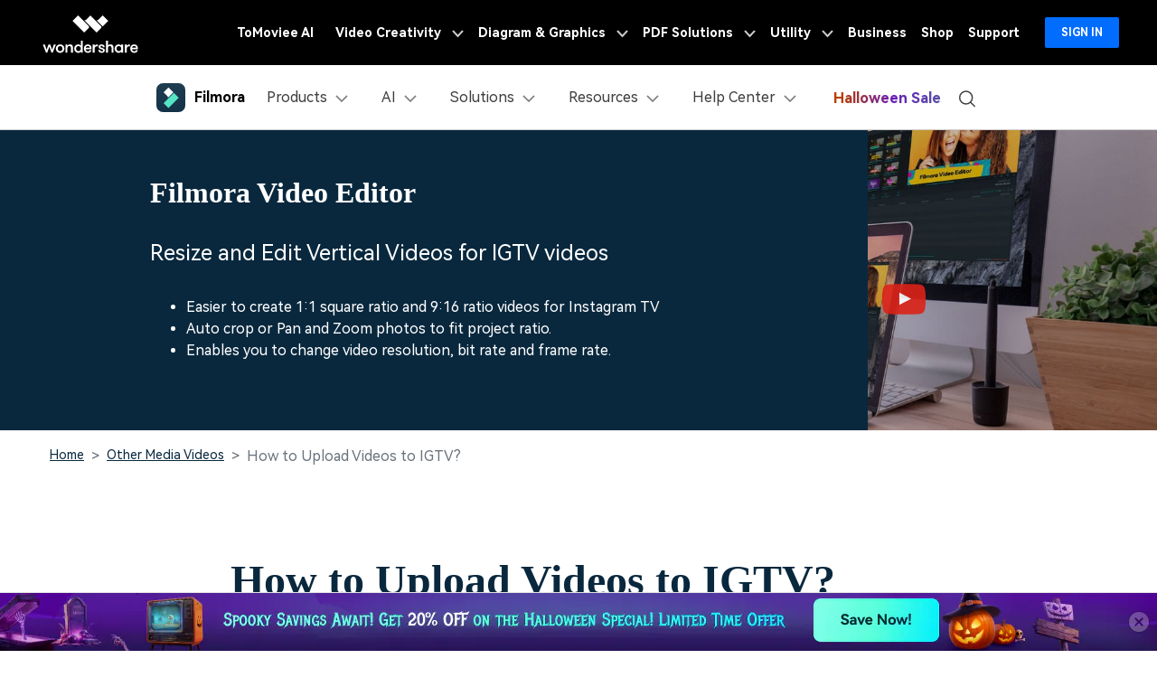

--- FILE ---
content_type: text/html
request_url: https://filmora.wondershare.com/instagram-marketing/how-to-upload-videos-to-igtv.html
body_size: 57206
content:
<!doctype html>
<html lang="en">
<head>


<!-- Google Tag Manager -->
<script>(function(w,d,s,l,i){w[l]=w[l]||[];w[l].push({'gtm.start':
new Date().getTime(),event:'gtm.js'});var f=d.getElementsByTagName(s)[0],
j=d.createElement(s),dl=l!='dataLayer'?'&l='+l:'';j.async=true;j.src=
'https://www.googletagmanager.com/gtm.js?id='+i+dl;f.parentNode.insertBefore(j,f);
})(window,document,'script','dataLayer','GTM-57FR6ZG');</script>
<!-- End Google Tag Manager -->
<meta charset="utf-8">
<meta name="viewport" content="width=device-width, initial-scale=1, shrink-to-fit=no">
<meta name="robots" content="max-image-preview:large">
<title>How to Upload Videos to IGTV?[2025]</title>
<meta name="description" content="In case you’re not familiar with the IGTV app and you don’t know how to upload videos to your channel you’ve come to the right place, because in this article we are going to take you through all the s" />
<meta name="og:title" content="How to Upload Videos to IGTV?[2025]">
<meta name="og:description" content="In case you’re not familiar with the IGTV app and you don’t know how to upload videos to your channel you’ve come to the right place, because in this article we are going to take you through all the s">

<meta name="og:image" content="https://images.wondershare.com/filmora/images/og-image/filmora11.png">




  <script type="application/ld+json">
    {
      "@context": "https://schema.org",
      "@type": "Article",
      "mainEntityOfPage": {
      "@type": "WebPage",
      "@id": "https://filmora.wondershare.com/instagram-marketing/how-to-upload-videos-to-igtv.html"
      },
      "headline": "How to Upload Videos to IGTV?",
      "description": "In case you’re not familiar with the IGTV app and you don’t know how to upload videos to your channel you’ve come to the right place, because in this article we are going to take you through all the s",
      "image": "https://images.wondershare.com/filmora/article-images/filmora9-website-project-filmora.png",
      "author": {
      "@type": "Person",
      "name": "Shanoon Cox",
      "url": "/author/shannon-cox/index.html"
      },
      "publisher": {
      "@type": "Organization",
      "name": "",
      "logo": {
      "@type": "ImageObject",
      "url": ""
      }
      },
      "datePublished": "2025-05-12 10:50:29",
      "dateModified": "2025-05-12 10:50:29"
    }
  </script>
  <script type="application/ld+json">
    {
      "@context": "https://schema.org/",
      "@type": "BreadcrumbList",
      "itemListElement": [{
      "@type": "ListItem",
      "position": 1,
      "name": "Home",
      "item": "https://filmora.wondershare.com/"
      },{
      "@type": "ListItem",
      "position": 2,
      "name": "Resource Center",
      "item": "https://filmora.wondershare.com/resource.html"
      },{
      "@type": "ListItem",
      "position": 3,
      "name": "Other Media Videos",
      "item": "https://filmora.wondershare.com/other-media-videos/"
      }]
    }
    </script>
  
<link rel="shortcut icon" href="https://filmora.wondershare.com/favicon.ico" mce_href="https://filmora.wondershare.com/favicon.ico" type="image/x-icon" />
<link rel="stylesheet" href="https://neveragain.allstatics.com/2019/assets/style/bootstrap-filmora-9.min.css" />
<link rel="stylesheet" href="https://images.wondershare.com/filmora/assets/style/common-filmora.css">
<link rel="stylesheet" href="https://images.wondershare.com/filmora/style/article-list.css">
<link rel="stylesheet" href="https://www.wondershare.com/assets/emoji/emoji.min.css">
<link rel="canonical" href="https://filmora.wondershare.com/instagram-marketing/how-to-upload-videos-to-igtv.html" />
<style>

 main .btn-qrcode {transition: transform .3s;transform-origin:left center;}
    main .btn-qrcode:hover {transform: scale(2);}

  .comment-block-box .author-info .left .author-img img {width: 96px;height: 96px;}
  .article .btn { text-transform: none; }
  .article a:not(.btn) {
    text-decoration: underline;
  }
  .article a:not(.btn):hover {
    color: #50e3c2;
    text-decoration: none;
  }
  .article .button,  .follow a {
    text-decoration: none;
  }
  .article .button:hover,  .follow a:hover {
    text-decoration: none;
  }
  .arc-banner {
    position: relative
  }
  .arc-banner .play-video {
    opacity: .9;
  }
  .arc-banner .fm-play:before {
    content: url('https://images.wondershare.com/icon/social-youtube.svg');
  }
  .table-responsive {
    display: inline-table;
  }

  @media (max-width: 768px) {
    
  .arc-banner .container {
    padding: 0 5% 10%;
  }
  .table-responsive {
    display: block;
  }
  .various3 + .various3 {
    margin-left: 0;
    margin-top: 15px;
    display: block;
  }
  }
  .the-button-9-fix {
    color: #000;
    background-color: #50e3c2;
    border-color: #50e3c2;
    box-shadow: none;
  }
  .the-button-pro-fix {
    color: #fff;
    background-color: #7c43ff;
    border-color: #7c43ff;
    box-shadow: none;
  }
  .bottom-hr {
    border-bottom: 1px solid rgba(0,0,0,.1);
    padding: 0 0 20px;
  }
  /*[data-sys=android] .fm9-feat-hero .sys-win, [data-sys=android] .fm9-feat-hero .sys-mac, [data-sys=ios] .fm9-feat-hero .sys-win, [data-sys=ios] .fm9-feat-hero .sys-mac {display:none!important;}*/
  a.button, a.button-teal, a.button:hover, a.button-teal:hover, a.various3 {text-decoration: none!important;}
  a.button.the-button-9-fix, a.button.the-button-9-fix:hover, [data-pro="filmora"] .button-teal, [data-pro="filmora-9"] .button-teal, [data-pro="filmora-9"] .button-teal:hover, [data-pro="filmora-scrn"] .button-teal:hover {color: #000!important;}
  a.button.the-button-pro-fix, a.button.the-button-pro-fix:hover, [data-pro="filmora"] .button-teal:hover, [data-pro="filmora-pro"] .button-teal, [data-pro="filmora-pro"] .button-teal:hover, [data-pro="filmora-go"] .button-teal, [data-pro="filmora-go"] .button-teal:hover, [data-pro="filmora-scrn"] .button-teal {color: #fff!important;}
  .article-nav {position: absolute;width: 17%;max-width: 18.125rem;top: 6rem;left: 6rem;transition: all .4s;}
  .article-nav a {overflow: hidden;text-overflow: ellipsis;display: -webkit-box;-webkit-box-orient:vertical;-webkit-line-clamp: 1;}
  @media (min-width: 2200px) {
    .article-nav {left: 13%;}
  }
  @media (max-width: 1600px) {
    main {overflow: hidden;}
    .article-nav {left: 0;transform: scale(.75);transform-origin: left;top: 3rem;}
  }
  .title a:hover{color:#50e3c2 !important;}
  /*comment*/
  [v-cloak] { display: none; }
  .comment-content a{text-decoration: none;transition: none;}
  .border-radius-10{border-radius: 10px;}
  .color-1{color:#a1a1a1;}
  .noLogin{border: 1px solid #7D7D7D;}
  .comment-intro{font-size: 16px;border: 1px solid #7D7D7D;box-sizing: border-box;border-radius: 10px;line-height: 1.5;word-break: break-word;color:#000;background: #fff;min-height: 10rem;outline: none;}
  .comment-intro:empty:before{content:attr(placeholder);color: #A1A1A1;font-size: 16px;position: absolute;}
  .comment-intro:focus:before{content: none;}
  .comment-intro:focus{border-color: #266EF2;}
  .comment-btn{width: 8.375rem;height: 3rem;line-height: 3rem;border-radius: 4px;background: #006DFF;color: #fff}
  .comment-btn:hover{background: rgba(0, 109, 255, .8);text-decoration: none;color: #fff}
  .comment-disable{opacity: 0.5;cursor: default;}
  .comment-list:not(:last-child){border-top: 1px solid #E3E3E3;}
  .user-img{border-radius: 50%;}
  .comment-time{color:rgba(0,0,0,.5);}
  .comment-con{color:#787878}
  .comment-act{color:#a1a1a1;}
  .comment-act a:hover{color:#000}
  .zan-intro,.zan-intro:hover,.zan-ok,.zan-ok:hover,
  .relay-intro,.relay-intro:hover,.relay-intro1{background-image: url(https://images.wondershare.com/filmora/assets/icon/comment/comment-icon.svg);background-repeat: no-repeat;}
  .zan-intro{display: inline-block;padding-left: 26px;color:#a1a1a1;background-position: 0 -61px;}
  .zan-intro:hover{background-position: 0 -87px;color: #232323;text-decoration: none;}
  .relay-intro{background-position: 0 -1px;padding-left: 26px;}
  .relay-intro:hover{background-position: 0 -20px;color: #232323;}
  .relay-intro1{background-position: 0 -37px;padding-left: 26px;color: #006DFF;}
  .zan-ok,.zan-ok:hover{background-position: 0 -112px;color: #006DFF;}
  #article-page .page-item .page-link {border: 0;background-color: transparent;padding: 0 1rem;color: #000;}
  #article-page .page-item.disabled .page-link{opacity: .2;}
  #article-page .page-item.active .page-link {color:#006DFF;cursor: default;}
  #article-page .page-item .page-link:focus{box-shadow: none;}
  @media (max-width: 576px) {
    .arc-banner .title {font-size: 28px;white-space: nowrap;}
    .arc-banner .sub {font-size: 22px;}
    .arc-banner .list-disc {padding-left: 20px;}
  }
</style>




<style>
  .btn-download-optimize.btn-secondary:hover,.btn-download-optimize.btn-outline-secondary:hover {color: #000!important;}
</style>
<!-- 单端/组合下载公共样式 -->
<style>
  .new0212-group-download {display: flex;justify-content: center;margin: 2.5rem 0;}
  .new0212-group-download .pro-logo{width: 8rem;flex-shrink: 0;margin-right: 1.5rem;}
  .new0212-group-download .new0212-button-box {margin: .5rem -.5rem 0;display: inline-flex;}
  .new0212-group-download .pro-name {font-size: 1.875rem;font-weight: 700;color: #000;margin-bottom: .5rem;}
  .new0212-group-download .pro-desc {font-size: 1.25rem;line-height: 1.5;color: #000;}

  .new0212-button-box {margin: 2.5rem 0;}
  .new0212-button-box .new0212-button-wrapper {display: flex;align-items: center;justify-content: center;flex-wrap: wrap;}
  .new0212-button-box .new0212-button-wrapper .btn-linear {display: inline-flex;align-items: center;justify-content: center;height: 4rem;min-width: 218px;border-radius: 6px !important;background-image: linear-gradient(180deg, #07273D 0%, rgba(7, 39, 61, 0) 50%), linear-gradient(83.36deg, #83FFE9 -7.87%, #58FFDA 41.34%, #00F0FF 89.57%);font-size: 1.125rem !important;line-height: 1.4;color: #000 !important;margin:.5rem;text-decoration: none !important;font-weight: 700;border: none !important;background-size: 100% 8rem;background-position:center -4rem;background-repeat: no-repeat;background-color: #07273D !important;}
  .new0212-button-box .new0212-button-wrapper .btn-linear:hover {background-position: 0 4rem;color: #fff !important;}
  .new0212-button-box .new0212-button-wrapper .btn-linear i {margin-right: 12px;color: inherit !important;}
  .new0212-button-box .new0212-button-wrapper .btn-linear i * {color: inherit !important;}
  .new0212-button-box .secure-wrapper {display: flex;align-items: center;justify-content: center;margin-top: .5rem;}
  .new0212-button-box .secure-wrapper .secure-icon {width: 20px;margin-right: 6px;flex-shrink: 0;}
  .secure-text {font-size: 14px;line-height: 1.5;color: #000;}
  .new0212-button-box .new0212-button-wrapper .badges-icon {margin: 0 6px;}
  .new0212-button-box .new0212-button-wrapper .badges-icon img {height: 48px;}

  .new0212-button-box .mobile-qrcode {display: inline-block;position: relative;}
  .new0212-button-box .mobile-qrcode .qrcode-box {width: 150px;background-color: #fff;border-radius: 8px;padding: 8px;position: absolute;left: 50%;top: -8px;transform: translate(-50%, -100%);z-index: 2;pointer-events: none;opacity: 0;transition: all .2s ease-in-out;text-align: center;border: 2px solid #00000026;overflow: hidden;}
  .new0212-button-box .mobile-qrcode .mobile-btn {margin: .5rem;text-transform: initial;}
  .new0212-button-box .mobile-qrcode .mobile-btn:hover ~ .qrcode-box {opacity: 1;}
  .new0212-button-box .mobile-qrcode .qrcode-box .qrcode-text {font-size: 12px;font-weight: 700;color: #000;}

  .new0212-button-box .mobile-qrcode.style1 .mobile-btn {display: inline-flex;align-items: center;justify-content: center;height: 4rem;min-width: 218px;border-radius: .5rem;border: 1px solid #07273D;background-color: #fff;color: #07273D;font-size: 1.125rem;line-height: 1.4;font-weight: 700;margin: .5rem;}
  .new0212-button-box .mobile-qrcode.style1 .mobile-btn:hover {border-color: #07273D;background-color: #07273D;color: #fff;}
  .new0212-button-box .mobile-qrcode.style2 .mobile-btn {background: url('https://images.wondershare.com/filmora/video-solutions/tiktok/qrcode-btn-white.svg') no-repeat center / 62.5% auto;background-color: #fff;border: 1px solid #07273D;border-radius: .5rem;width: 4rem;height: 4rem;}
  .new0212-button-box .mobile-qrcode.style2 .mobile-btn:hover {background-color: #07273D;background-image: url('https://images.wondershare.com/filmora/video-solutions/tiktok/qrcode-btn.svg');}
  .new0212-button-box .mobile-qrcode.style2 .qrcode-box {width: 180px;}

  @media (max-width: 576px) {
    .new0212-group-download {flex-direction: column;text-align: center;}
    .new0212-group-download .pro-logo {margin: 8px auto;width: 48px;}
  }
</style>

<!-- 首屏banner新增二维码样式 -->
  <style>
    .product-banner .mobile-qrcode {display: inline-block;position: relative;}
    .product-banner .mobile-qrcode .qrcode-box {width: 150px;background-color: #fff;border-radius: 8px;padding: 8px;position: absolute;left: 50%;top: -8px;transform: translate(-50%, -100%);z-index: 2;pointer-events: none;opacity: 0;transition: all .2s ease-in-out;text-align: center;border: 2px solid #00000026;overflow: hidden;}
    .product-banner .mobile-qrcode .mobile-btn {margin: .5rem;text-transform: initial;}
    .product-banner .mobile-qrcode .mobile-btn:hover ~ .qrcode-box {opacity: 1;}
    .product-banner .mobile-qrcode .qrcode-box .qrcode-text {font-size: 12px;font-weight: 700;color: #000;}
    .product-banner .mobile-qrcode.style2 .mobile-btn {background: url('https://images.wondershare.com/filmora/video-solutions/tiktok/qrcode-btn.svg') no-repeat center / 62.5% auto;background-color: #07273D;border: 1px solid #fff;border-radius: .5rem;width: 4rem;height: 4rem;}
    .product-banner .mobile-qrcode.style2 .mobile-btn:hover {background-color: #fff;border-color: #07273D; background-image: url('https://images.wondershare.com/filmora/video-solutions/tiktok/qrcode-btn-white.svg');}
    .product-banner .mobile-qrcode.style2 .qrcode-box {width: 180px;}
  </style>
<script type="text/javascript">
            var CHANNEL_ID = "45";
            var SITE_ID = "45";
            var CMS_LANGUAGE = "en";
            var TEMPLATE_ID = "7540";
            var PAGE_ID = "17847";
            var TEMPLATE_MODULE = "article";
            var TEMPLATE_TYPE = "content";
</script></head>
<body data-pro="filmora-9" data-cat="article" data-nav="" data-sys="auto" data-dev="auto" data-lan="" data-tar="nor" data-toggle="alert">

<link rel="stylesheet" href="https://neveragain.allstatics.com/2019/assets/style/wsc-header-footer-2020.min.css" />
<link rel="stylesheet" href="https://www.wondershare.com/assets/header-footer-2021.css">
<style>
@media ((min-width: 1280px)){ 
    .wsc-header2020-navbar-nav-toggle.creativity.creativity-en {min-width: 640px;}
	.wsc-header2020-navbar-nav-toggle.diagram-grahics, .wsc-header2020-navbar-nav-toggle.diagram-graphics,.wsc-header2020-navbar-nav-toggle.utility {min-width: 400px;width:auto;}
      .wsc-header2020-navbar-nav-toggle.explore-ai {min-width: 445px;}
}
</style>

<style>
	*[data-dev="auto"] .dev-ipad,*[data-dev="mobile"] .dev-ipad,*[data-dev="desktop"] .dev-ipad,*[data-dev="ipad"] .dev-desktop,*[data-dev="ipad"] .dev-mobile {display: none !important;margin: 0 !important;}
</style>
<style>
.filmora-login .user-name span { height: 20px !important; line-height: 19px; }
.filmora-login.user-panel { position: relative; top: 0; width: inherit; }
.filmora-login .user-bar { position: relative; z-index: 12; float: inherit; padding: 0; text-align: center; }
.search-icon { display: inline-block; margin-left: 20px; vertical-align: top; }
@media (max-width:1280px) {
	.filmora-login .panel-user { position: relative; top: 0; right: 0; z-index: 20; width: 100%; }
	.search-icon { margin: 15px auto 10px 20px;}
}
@media (max-width:980px) {
	.filmora-login .action-txt { margin: 10px auto; padding: 6px 10px; color: #3f4e59; color: #fff; font-size: 14px; }
	.filmora-login .user-bar .menu-icon { margin: 10px 0; }
}
</style>

<style>
.static-gradient-text {
  font-weight: 800; /* 或 600 以匹配'Semibold' */
  /* 精确匹配设计稿的渐变效果 */
  background: linear-gradient(to right, #C03F00 7%, #6C1EBD 55%, #594FAE 98%);
  
  /* 以下三行保持不变，是实现文字渐变的核心 */
  -webkit-background-clip: text;
  background-clip: text;
  color: transparent;
  /* 文字阴影可以保留或移除，根据最终视觉效果决定 */
  text-shadow: 1px 1px 2px rgba(0,0,0,0.05); 
}
  
</style>



<style>
	.wsc-header2020-navbar-main .wsc-header2020-navbar-nav .tag-new {width: 36px;height: 15px;background: linear-gradient(128.98deg, #39FBE5 38.72%, #30E6FF 71.04%, #57AEFF 114.37%);border-radius: 4px 4px 4px 0;font-size: 12px;font-weight: 700;color: #07273D;text-align: center;line-height: 1;padding-top:2px;display: inline-block;margin-left: 4px;font-family: "Outfit",-apple-system, blinkmacsystemfont, "Segoe UI", roboto, "Helvetica Neue", arial, "Noto Sans", sans-serif, "Apple Color Emoji", "Segoe UI Emoji", "Segoe UI Symbol", "Noto Color Emoji";}
	.wsc-header2020-navbar-main .wsc-header2020-navbar-nav .wsc-header2020-navbarDropdown-menu a {color: #000;display: inline-flex;white-space: normal;}
	.wsc-header2020-navbar-main .wsc-header2020-navbar-nav .wsc-header2020-navbarDropdown-menu a span.arrow {opacity: 0;display: inline-block;}
	.wsc-header2020-navbar-main .wsc-header2020-navbar-nav .wsc-header2020-navbarDropdown-menu a:hover {color: #006DFF;text-decoration: underline;}
	.wsc-header2020-navbar-main .wsc-header2020-navbar-nav .wsc-header2020-navbarDropdown-menu a:hover span.arrow {opacity: 1;}
	.wsc-header2020-navbar-main .wsc-header2020-navbar-nav .wsc-header2020-navbarDropdown-menu ul,.wsc-header2020-navbar-main .wsc-header2020-navbar-nav .wsc-header2020-navbarDropdown-menu .wsc-header2020-dropdownMenuBody-list {list-style: none;padding: 0;}
	.wsc-header2020-navbar-main .wsc-header2020-navbar-nav .wsc-header2020-dropdownMenuBody-title h6{font-size: 14px;color: #000;margin-bottom: 0;}
	.wsc-header2020-navbar-main .wsc-header2020-navbar-nav .wsc-header2020-dropdownMenuBody-list .wsc-header2020-dropdownMenuBody-title h6 {font-size: 13px;}
	.wsc-header2020-navbar-main .wsc-header2020-navbar-nav a.wsc-header2020-dropdown-learnMore {display: none !important;}
	.wsc-header2020-navbar-main .wsc-header2020-navbar-nav .wsc-header2020-dropdownMenuBody-title {margin-bottom: 0;}
	.wsc-header2020 .wsc-header2020-navbar-filmora .wsc-header2020-navbar-linkBtn,.wsc-header2020 .wsc-header2020-navbar-filmora .wsc-header2020-navbar-linkBtn-outline {border-radius: 0.5rem;}
	/* .wsc-header2020 .wsc-header2020-navbar-filmora .wsc-header2020-navbar-linkBtn.dev-mobile {width:calc(100% - 32px);margin: 12px 16px;height: 48px;font-size: 18px;} */
	.wsc-header2020-navbar-main .wsc-header2020-navbar-nav .left-icon {padding-right: 8px;}
	.wsc-header2020-navbar-main .wsc-header2020-navbar-nav .text-desc{color: #444;font-size: 12px;white-space: normal;}
	.wsc-header2020-navbar-main .wsc-header2020-navbar-nav .list-box {display: flex;flex-wrap: wrap; margin-left: -4px;margin-right: -4px;}
	.wsc-header2020-navbar-main .wsc-header2020-navbar-nav .list-box h6 {font-size: 13px;}
	.wsc-header2020-navbar-main .wsc-header2020-navbar-nav .list-box li {width: 100%;padding: 4px;}
	.wsc-header2020-navbar-main .wsc-header2020-navbar-nav .navbar-left-list {display: flex;flex-wrap: wrap; margin: -5px;}
	.wsc-header2020-navbar-main .wsc-header2020-navbar-nav .navbar-left-list li {width: 50%;padding: 5px !important;}
	.wsc-header2020-navbar-main .wsc-header2020-navbar-nav .navbar-left-list li a {display: flex;flex-direction: column;background: linear-gradient(82.83deg, #EEF7FF 0%, #EFFDFA 100%);border-radius: 8px;padding: 10px 12px;position: relative;border: 1px solid #fff;height: 100%;}
	.wsc-header2020-navbar-main .wsc-header2020-navbar-nav .navbar-left-list li a::before {content: '';width: 16px;height: 16px;background-image: url('[data-uri]');background-size: 100% auto;background-repeat: no-repeat;top: 8px;right: 8px;position: absolute;opacity: 0;}
	.wsc-header2020-navbar-main .wsc-header2020-navbar-nav .navbar-left-list li a img {margin-bottom: 8px;}
	.wsc-header2020-navbar-main .wsc-header2020-navbar-nav .navbar-left-list li a h6 {color: #000;font-size: 14px;margin-bottom: 5px;}
	
	.wsc-header2020-navbar-main .wsc-header2020-navbar-nav .navbar-products {font-size: 14px;}
	.wsc-header2020-navbar-main .wsc-header2020-navbar-nav .navbar-products .platform-box {background: linear-gradient(82.83deg, #EEF7FF 0%, #EFFDFA 100%);border-radius: 8px;color: #000;display: flex;margin-bottom: 10px;padding: 8px 24px;}
	.wsc-header2020-navbar-main .wsc-header2020-navbar-nav .navbar-products .platform-title{font-size: 13px;font-weight: 700;margin-right: 10px;margin-top: 8px;min-width: 65px;}
	.wsc-header2020-navbar-main .wsc-header2020-navbar-nav .navbar-products .platform-list a {display: inline-flex;align-items: center;}
	.wsc-header2020-navbar-main .wsc-header2020-navbar-nav .navbar-products .platform-list a .platform-icon {margin-right: 10px;}
	.wsc-header2020-navbar-main .wsc-header2020-navbar-nav .navbar-products .item-features .wsc-header2020-dropdownMenuBody-list .wsc-header2020-dropdownMenuBody-box{padding: 0;}
	.wsc-header2020-navbar-main .wsc-header2020-navbar-nav .navbar-products .item-features .wsc-header2020-dropdownMenuBody-list .features-list {white-space: normal;}
	.wsc-header2020-navbar-main .wsc-header2020-navbar-nav .navbar-products .item-features .wsc-header2020-dropdownMenuBody-list .features-list li {padding: 4px;margin-bottom: 0;display: inline-block;width: 49.2%;}
	.wsc-header2020-navbar-main .wsc-header2020-navbar-nav .navbar-products .item-assets .wsc-header2020-dropdownMenuBody-list .wsc-header2020-dropdownMenuBody-box{padding: 0;}
	.wsc-header2020-navbar-main .wsc-header2020-navbar-nav .navbar-products .wsc-header2020-dropdownMenuBody-item.item-assets .wsc-header2020-dropdownMenuBody-title.title-main {opacity: 1;}
	.wsc-header2020-navbar-main .wsc-header2020-navbar-nav .navbar-products .wsc-header2020-dropdownMenuBody-item.item-assets .wsc-header2020-dropdownMenuBody-title.title-sub {display: none;}
	
	.wsc-header2020-navbar-main .wsc-header2020-navbar-nav .navbar-ai .wsc-header2020-dropdownMenu-body.ai-tab-content {display: block;}
	.wsc-header2020-navbar-main .wsc-header2020-navbar-nav .navbar-ai .wsc-header2020-dropdownMenuTabs-content .ai-all-style {display: block !important;font-weight: 700;font-size: 18px;line-height: 1;color: #006DFF;padding: 16px 0 8px 0px;font-size: 13px;text-align: center;}
	.wsc-header2020-navbar-main .wsc-header2020-navbar-nav .navbar-ai .wsc-header2020-dropdownMenuTabs-content{margin: 8px 16px 8px 24px;}
	.wsc-header2020-navbar-main .wsc-header2020-navbar-nav .navbar-ai .wsc-header2020-dropdownMenuTabs-content .ai-box-style {padding: 9px 12px;display: inline-block !important;font-weight: 700;text-align: center;font-size: 14px;line-height: 1.2;background: linear-gradient(315deg, #EEF7FF 7.2%, #EFFDFA 92.8%);border-radius: 8px;border: 1px solid transparent;width: 49%;}
	
	.wsc-header2020-navbar-main .wsc-header2020-navbar-nav .navbar-solutions .item-create .wsc-header2020-dropdownMenuBody-list .wsc-header2020-dropdownMenuBody-box{padding: 0;}
	.wsc-header2020-navbar-main .wsc-header2020-navbar-nav .navbar-solutions .item-create .wsc-header2020-dropdownMenuBody-list .features-list {white-space: normal;}
	.wsc-header2020-navbar-main .wsc-header2020-navbar-nav .navbar-solutions .item-create .wsc-header2020-dropdownMenuBody-list .features-list li {padding: 4px;margin-bottom: 0;display: inline-block;width: 49.2%;}
	.wsc-header2020-navbar-main .wsc-header2020-navbar-nav .navbar-solutions .navbar-left-list li a {flex-direction: column;align-items: center;}
	.wsc-header2020-navbar-main .wsc-header2020-navbar-nav .navbar-solutions .navbar-left-list li a img {margin-top: 0;margin-bottom: 12px; width: 24px;}
	.wsc-header2020-navbar-main .wsc-header2020-navbar-nav .navbar-solutions .navbar-left-list li a span {font-size: 14px;line-height: 1;font-weight: 700;color: #000;}
	.wsc-header2020-navbar-main .wsc-header2020-navbar-nav .navbar-solutions .box-create-last>div:not(:last-child) {margin-bottom: 16px;}
	
	.wsc-header2020-navbar-main .wsc-header2020-navbar-nav .navbar-resources .list-box ul {display: flex;flex-wrap: wrap;}
	.wsc-header2020-navbar-main .wsc-header2020-navbar-nav .navbar-resources .list-box li {width: 50%;}
	
	.wsc-header2020-navbar-main .wsc-header2020-navbar-nav .navbar-app {display: none;}
  .wsc-header2020-navbar-main .navbarDropdown-download-wrapper {display: none;}
	
	@media (min-width: 1280px) {
		.wsc-header2020 .wsc-header2020-navbar-main .wsc-header2020-mobile-button-wrapper {display: none;}
		.wsc-header2020 .wsc-header2020-navbar-main .wsc-header2020-mobile-button {display: none;}
		.wsc-header2020 .wsc-header2020-navbar-main .wsc-header2020-navbar-collapse {overflow: visible !important;}
		.wsc-header2020 .wsc-header2020-dropdownMenu-body {padding: 40px 0;}
		.wsc-header2020-navbar-main .wsc-header2020-navbar-nav .wsc-header2020-navbarDropdown-menu a {white-space: nowrap;}
		.wsc-header2020-navbar-main .wsc-header2020-navbar-nav .wsc-header2020-navbarDropdown-menu ul li:last-child {border-right: 0 !important;margin-bottom: 0 !important;}
		.wsc-header2020-navbar-main .wsc-header2020-navbar-nav .wsc-header2020-dropdownMenuBody-box {padding: 0;}
		.wsc-header2020-navbar-main .wsc-header2020-navbar-nav .wsc-header2020-dropdownMenuBody-title h6{font-size: 18px;}
		.wsc-header2020-navbar-main .wsc-header2020-navbar-nav .wsc-header2020-dropdownMenuBody-list .wsc-header2020-dropdownMenuBody-title h6{font-size: 16px;}
		.wsc-header2020-navbar-main .wsc-header2020-navbar-nav a.wsc-header2020-dropdown-learnMore {padding: 9px 0;display: block !important;font-weight: 700;text-align: center;font-size: 14px;margin-top: 24px;background: linear-gradient(315deg, #EEF7FF 7.2%, #EFFDFA 92.8%);border-radius: 8px;border: 1px solid transparent;}
		.wsc-header2020-navbar-main .wsc-header2020-navbar-nav a.wsc-header2020-dropdown-learnMore:hover {background: #DEFFF3;border-color: #50E3C2;text-decoration: none;color: #000;}
		.wsc-header2020-navbar-main .wsc-header2020-navbar-nav .list-box {margin-left: -24px;margin-right: -24px;flex-wrap: nowrap;}
		.wsc-header2020-navbar-main .wsc-header2020-navbar-nav .list-box h6 {font-size: 16px;line-height: 1;}
		.wsc-header2020-navbar-main .wsc-header2020-navbar-nav .list-box li {padding: 0 24px;margin-bottom: 20px;}
		.wsc-header2020-navbar-main .wsc-header2020-navbar-nav .navbar-left-list li {width: 100%;margin-bottom: 0 !important;}
		.wsc-header2020-navbar-main .wsc-header2020-navbar-nav .navbar-left-list li a {flex-direction: row;padding: 20px 24px;}
		.wsc-header2020-navbar-main .wsc-header2020-navbar-nav .navbar-left-list li a img {margin-top: -10px;margin-bottom: 0;}
		.wsc-header2020-navbar-main .wsc-header2020-navbar-nav .navbar-left-list li a .right-content {padding-left: 8px;}
		.wsc-header2020-navbar-main .wsc-header2020-navbar-nav .navbar-left-list li a:hover {border-color: #50E3C2;background: #DEFFF3;text-decoration: none;}
		.wsc-header2020-navbar-main .wsc-header2020-navbar-nav .navbar-left-list li a:hover::before {opacity: 1;}
		.wsc-header2020-navbar-main .wsc-header2020-navbar-nav .wsc-header2020-dropdownMenuBody-item {max-width: max-content;}

		.wsc-header2020-navbar-main .wsc-header2020-navbar-nav .navbar-products .platform-box {padding: 12px 14px 12px 24px;}
		.wsc-header2020-navbar-main .wsc-header2020-navbar-nav .wsc-header2020-dropdownMenuBody-item.item-platforms .platform-list li {padding: 10px 0;}
		.wsc-header2020-navbar-main .wsc-header2020-navbar-nav .wsc-header2020-dropdownMenuBody-item.item-platforms{margin-right: 8px;}
		.wsc-header2020-navbar-main .wsc-header2020-navbar-nav .wsc-header2020-dropdownMenuBody-item.item-features{max-width: 555px;}
		.wsc-header2020-navbar-main .wsc-header2020-navbar-nav .navbar-products .platform-title{font-size: 16px;margin-right: 24px;}
		.wsc-header2020-navbar-main .wsc-header2020-navbar-nav .navbar-products .wsc-header2020-dropdownMenuBody-item.item-assets{max-width: max-content;}
		.wsc-header2020-navbar-main .wsc-header2020-navbar-nav .navbar-products .wsc-header2020-dropdownMenuBody-item.item-assets .wsc-header2020-dropdownMenuBody-title.title-main {opacity: 0;}
		.wsc-header2020-navbar-main .wsc-header2020-navbar-nav .navbar-products .wsc-header2020-dropdownMenuBody-item.item-assets .wsc-header2020-dropdownMenuBody-title.title-sub {display: block;}
		.wsc-header2020-navbar-main .wsc-header2020-navbar-nav .navbar-products .item-features .wsc-header2020-dropdownMenuBody-list{display: flex;margin-left: -32px;margin-right:-32px;}
		.wsc-header2020-navbar-main .wsc-header2020-navbar-nav .navbar-products .item-features .wsc-header2020-dropdownMenuBody-list>li {padding: 0 32px;border-right: 1px solid rgba(0, 0, 0, 0.15);}
		.wsc-header2020-navbar-main .wsc-header2020-navbar-nav .navbar-products .item-assets .wsc-header2020-dropdownMenuBody-list>li {padding: 0 32px;border-left: 1px solid rgba(0, 0, 0, 0.15);}
		.wsc-header2020-navbar-main .wsc-header2020-navbar-nav .navbar-products .item-features .wsc-header2020-dropdownMenuBody-list .features-list li {padding: 0;margin-bottom: 24px;display: block;width: 100%;text-wrap:nowrap;}
		.wsc-header2020-navbar-main .wsc-header2020-navbar-nav .navbar-products .item-assets .wsc-header2020-dropdownMenuBody-list .features-list li {padding: 0;margin-bottom: 21px;display: block;width: 100%;text-wrap:nowrap;}
		.wsc-header2020-navbar-main .wsc-header2020-navbar-nav .navbar-products a.wsc-header2020-dropdown-learnMore {margin-top: 36px;}
	
		.wsc-header2020-navbar-main .wsc-header2020-navbar-nav .navbar-ai .wsc-header2020-dropdownMenuTabs-content {width: max-content;padding: 0;}
		.wsc-header2020-navbar-main .wsc-header2020-navbar-nav .navbar-ai .wsc-header2020-dropdownMenu-body.ai-tab-content {max-width: 700px;padding: 0;display: flex;}
		.wsc-header2020-navbar-main .wsc-header2020-navbar-nav .navbar-ai .wsc-header2020-dropdownMenuTabs-content .wsc-header2020-dropdownMenu-tabs .wsc-header2020-dropdownMenuTabs-item {padding: 0;}
		.wsc-header2020-navbar-main .wsc-header2020-navbar-nav .navbar-ai .wsc-header2020-dropdownMenuBody-item {margin-left: 40px;}
		.wsc-header2020-navbar-main .wsc-header2020-navbar-nav .navbar-ai .wsc-header2020-dropdownMenuTabs-content{margin: 0;margin-right: 40px;}
		.wsc-header2020-navbar-main .wsc-header2020-navbar-nav .navbar-ai .wsc-header2020-dropdownMenuTabs-content .ai-box-style {padding: 18px 24px;display: block !important;font-size: 18px;line-height: 1.2; margin-bottom: 10px;width: auto;opacity: 1;}
		.wsc-header2020-navbar-main .wsc-header2020-navbar-nav .navbar-ai .wsc-header2020-dropdownMenuTabs-content .ai-box-style[aria-expanded="true"] {background: #DEFFF3;border-color: #50E3C2;text-decoration: none;color: #000;}
		.wsc-header2020-navbar-main .wsc-header2020-navbar-nav .navbar-ai .wsc-header2020-dropdownMenuTabs-content .ai-box-style:hover {background: #DEFFF3;border-color: #50E3C2;text-decoration: none;color: #000;}
		.wsc-header2020-navbar-main .wsc-header2020-navbar-nav .navbar-ai .wsc-header2020-dropdownMenuTabs-content .ai-all-style {padding: 21px 24px 15px 24px;font-size: 18px;text-align: left;}
	
		.wsc-header2020-navbar-main .wsc-header2020-navbar-nav .navbar-solutions .wsc-header2020-dropdownMenuBody-item {margin: 0 16px;}
		.wsc-header2020-navbar-main .wsc-header2020-navbar-nav .navbar-solutions .wsc-header2020-dropdownMenuBody-item:first-child .wsc-header2020-dropdownMenuBody-list li{margin-bottom: 32px;padding: 0;}
		.wsc-header2020-navbar-main .wsc-header2020-navbar-nav .navbar-solutions .list-box ul{max-width: 50%;}
		.wsc-header2020-navbar-main .wsc-header2020-navbar-nav .navbar-solutions .item-who {max-width: 380px;}
		.wsc-header2020-navbar-main .wsc-header2020-navbar-nav .navbar-solutions .item-create .wsc-header2020-dropdownMenuBody-list{display: flex;margin-left: -32px;margin-right:-32px;}
		.wsc-header2020-navbar-main .wsc-header2020-navbar-nav .navbar-solutions .item-create .wsc-header2020-dropdownMenuBody-list>li {padding: 0 32px;}
		.wsc-header2020-navbar-main .wsc-header2020-navbar-nav .navbar-solutions .item-create .wsc-header2020-dropdownMenuBody-list .features-list li {padding: 0;margin-bottom: 24px;line-height: 1;display: block;width: 100%;text-wrap:nowrap;}
		.wsc-header2020-navbar-main .wsc-header2020-navbar-nav .navbar-solutions .navbar-left-list li{width: 50%;}
		.wsc-header2020-navbar-main .wsc-header2020-navbar-nav .navbar-solutions .navbar-left-list li a {padding: 32px;}
		.wsc-header2020-navbar-main .wsc-header2020-navbar-nav .navbar-solutions .box-create-last {height: 100%;display: flex;flex-direction: column;justify-content: space-between;}
		.wsc-header2020-navbar-main .wsc-header2020-navbar-nav .navbar-solutions .navbar-left-list li a img {width: 40px;}
		.wsc-header2020-navbar-main .wsc-header2020-navbar-nav .navbar-solutions .navbar-left-list li a span {font-size: 16px;}
	
		.wsc-header2020-navbar-main .wsc-header2020-navbar-nav .navbar-resources .wsc-header2020-dropdownMenuBody-list .wsc-header2020-dropdownMenuBody-title {min-height: 40px;}
		.wsc-header2020-navbar-main .wsc-header2020-navbar-nav .navbar-resources .wsc-header2020-dropdownMenuBody-item {margin: 0 20px;}
		.wsc-header2020-navbar-main .wsc-header2020-navbar-nav .navbar-resources .wsc-header2020-dropdownMenuBody-item.item-leftlist {max-width: 600px;}
		.wsc-header2020-navbar-main .wsc-header2020-navbar-nav .navbar-resources .wsc-header2020-dropdownMenuBody-item.item-community .list-box li {margin-bottom: 20px;}
		.wsc-header2020-navbar-main .wsc-header2020-navbar-nav .navbar-resources .wsc-header2020-dropdownMenuBody-item.item-feature .list-box li {margin-bottom: 16px;}
		.wsc-header2020-navbar-main .wsc-header2020-navbar-nav .navbar-resources .navbar-left-list li{width: 50%;}
		.wsc-header2020-navbar-main .wsc-header2020-navbar-nav .navbar-resources .list-box ul {display: block;}
		.wsc-header2020-navbar-main .wsc-header2020-navbar-nav .navbar-resources .list-box li {width: 100%;}
		.wsc-header2020-navbar-main .wsc-header2020-navbar-nav .navbar-resources a.wsc-header2020-dropdown-learnMore {margin-top: 22px;}
		.wsc-header2020-navbar-main .wsc-header2020-navbar-nav .navbar-left-list li a h6 {font-size: 16px;line-height: 1;}
	
		.wsc-header2020-navbar-main .wsc-header2020-navbar-nav .navbar-help-center .wsc-header2020-dropdownMenuBody-item {margin: 0 40px;}
		.wsc-header2020-navbar-main .wsc-header2020-navbar-nav .navbar-help-center .wsc-header2020-dropdownMenuBody-item.item-leftlist {max-width: 600px;}
		.wsc-header2020-navbar-main .wsc-header2020-navbar-nav .navbar-help-center .navbar-left-list li{width: 50%;}
		.wsc-header2020-navbar-main .wsc-header2020-navbar-nav .navbar-help-center .wsc-header2020-dropdownMenuBody-item .list-box li {margin-bottom: 30px;line-height: 1;}
		.wsc-header2020-navbar-main .wsc-header2020-navbar-nav .navbar-help-center .navbar-left-list li a {padding: 22px 24px 26px;}
	
		.wsc-header2020-navbar-main .wsc-header2020-navbar-nav .navbar-app {position: relative;display: block;}
		.wsc-header2020-navbar-main .wsc-header2020-navbar-nav .navbar-app .wsc-header2020-navbarDropdown-toggle::before {display: none;}
		.wsc-header2020-navbar-main .wsc-header2020-navbar-nav .navbar-app .wsc-header2020-navbarDropdown-toggle:hover~.nav-app-wrapper {opacity: 1;}
		.wsc-header2020-navbar-main .wsc-header2020-navbar-nav .navbar-app .nav-app-wrapper {position: absolute;left: 50%;bottom: -11px;transform: translate(-50%,100%);background-color: #fff;padding: 10px 10px 16px 10px;width: 220px;border-radius: 0 0 10px 10px;pointer-events: initial;text-align: center;opacity: 0;box-shadow: 4px 10px 16px 0px #0000000D;pointer-events:none;}
		.wsc-header2020-navbar-main .wsc-header2020-navbar-nav .navbar-app .nav-app-wrapper .app-qrcode img {max-width: 100%;height: auto;}
		.wsc-header2020-navbar-main .wsc-header2020-navbar-nav .navbar-app .nav-app-wrapper .app-desc {font-size: 16px;font-weight: 700;line-height: 1;color: #000;}

    .wsc-header2020-navbar-main .navbarDropdown-download-wrapper {position: relative;left: 0;bottom: 0;width: 100%;height: 56px;background: linear-gradient(93.19deg, #83FFE9 0%, #58FFDA 50.5%, #00F0FF 100%);display: flex;align-items: center;justify-content: center;font-size: 18px;font-weight: 700;color: #000;}
    .wsc-header2020-navbar-main .navbarDropdown-download-wrapper:hover {background:linear-gradient(90deg, #53FBD5 0%, #53FBD5 25%, #BDFF89 50%, #53FBD5 75%, #53FBD5 100%);}
    .wsc-header2020-navbar-main .navbarDropdown-download-wrapper .navbar-dropdown-downloadIcon {width: 24px;height: 24px;margin-right: 10px;position: relative;}
    .wsc-header2020-navbar-main .navbarDropdown-download-wrapper .navbar-dropdown-downloadIcon::before {content: '';width: 10px;height: 12px;position: absolute;top: 4px;left: 7px;background: url('[data-uri]') no-repeat center / 100% auto;transition: transform 0.3s ease;animation: headerArrawMoveTop 1s infinite;}
    .wsc-header2020-navbar-main .navbarDropdown-download-wrapper .navbar-dropdown-downloadIcon::after {content: '';width: 16px;height: 5px;position: absolute;bottom: 4px;left: 4px;background: url('[data-uri]') no-repeat center / 100% auto;}
    .wsc-header2020-navbar-main .navbarDropdown-download-wrapper .navbar-dropdown-downloadBtn {position: absolute;width: 100%;height: 100%;top: 0;left: 0;z-index: 2;}
    @keyframes headerArrawMoveTop {
      0%,100% {transform: translate(0,0px);}
      50% {transform: translate(0,-2px);}
    }
	}
	@media (min-width: 1600px) {
		.wsc-header2020-navbar-main .wsc-header2020-navbar-nav .list-box {margin-left: -32px;margin-right: -32px;}
		.wsc-header2020-navbar-main .wsc-header2020-navbar-nav .list-box li {padding: 0 32px;}
		.wsc-header2020-navbar-main .wsc-header2020-navbar-nav .navbar-app .wsc-header2020-dropdownMenuBody-content {margin-left: 326px;}
  .wsc-header2020-navbar-main .wsc-header2020-navbar-nav .navbar-resources .wsc-header2020-dropdownMenuBody-item {margin: 0 20px;}

	}
	@media (max-width: 1279.98px) {
	.wsc-header2020 .wsc-header2020-navbar-main .wsc-header2020-navbar-content {justify-content: flex-start;}
	.wsc-header2020 .wsc-header2020-navbar-main .wsc-header2020-navbar-brand img {margin-left: 0;}
	.wsc-header2020 .wsc-header2020-navbar-main .wsc-header2020-mobile-button-wrapper {display: inline-block;text-decoration: none;position: absolute;top: 50%;right: 60px;transform: translateY(-50%);}
  .wsc-header2020 .wsc-header2020-navbar-main .wsc-header2020-mobile-button-wrapper video {position: absolute;width: 40px;height: 40px;top: 50%;left: 0;transform: translate(-81%,-50%);z-index: 1;}
	.wsc-header2020 .wsc-header2020-navbar-main .wsc-header2020-mobile-button {display: inline-block;background-color: #006dff;border-radius: 6px;color: #fff;font-size: 14px;line-height: 1.4;letter-spacing: -0.32px;padding: 8px 16px;font-weight: 700;text-decoration: none;transform: translateZ(100px);z-index: 2;position: relative;}
	.wsc-header2020 .wsc-header2020-navbar-filmora .wsc-header2020-navbar-linkBtn,.wsc-header2020 .wsc-header2020-navbar-linkBtn-outline {width: 44%;font-size: 18px;font-weight: 700;height: 48px;}
	.wsc-header2020 .wsc-header2020-navbar-filmora .wsc-header2020-navbar-linkBtn-outline {margin-left: 10px;}
}
	</style>

<!--最原始的顶部banner下载存档--> 
<!--<div class="d-lg-none">--> 
<!--  <div class="appbox py-3" style="background-color: #ffffff;">--> 
<!--    <div class="container container-xl">--> 
<!--      <div class="row align-items-center no-gutters">--> 
<!--        <div class="col-2"><img src="https://neveragain.allstatics.com/2019/assets/icon/logo/filmora-square.svg" class="img-fluid" alt="filmora go" style="width: 70px;height: 70px;"></div>--> 
<!--        <div class="col-7 pl-3">--> 
<!--          <h6 class="mb-0">Filmora for Mobile</h6>--> 
<!--          <p class="mb-0 font-size-small text-gray-8">Easy-to-Use Video Editing App</p>--> 
<!--          <div class="star"><img src="https://images.wondershare.com/pdfelement/images/vis-2016/appstore_star.png" alt="appstore" loading="lazy" style="width: 96px;height: 16px;"></div>--> 
<!--          <div style="min-height: 16px;">--> 
<!--            <div class="font-size-tiny sys-ios">Download on the App Store</div>--> 
<!--            <div class="font-size-tiny sys-android">Get it on Google Play</div>--> 
<!--          </div>--> 
<!--        </div>--> 
<!--        <div class="col-3 text-right">--> 
<!--          <div class="sys-ios"><a href="https://app.adjust.com/arr17f1_s7yo674" rel="nofollow" target="_blank" class="btn btn-sm btn-action px-3">Download</a></div>--> 
<!--          <div class="sys-android"><a href="https://app.adjust.com/arr17f1_s7yo674"  target="_blank" class="btn btn-sm btn-action px-3">Download</a></div>--> 
<!--        </div>--> 
<!--      </div>--> 
<!--    </div>--> 
<!--  </div>--> 
<!--</div>--> 
<!--底部banner下载-->
<div class="text-left d-sm-none d-block position-fixed" style="width: 100%; bottom: 0; z-index: 10;">
  <div style="position:relative" id="appboxWrapper">
    <a href="https://app.adjust.com/arr17f1_s7yo674" class="appbox" style="display: block;background: linear-gradient(90.64deg, #3AFFD8 43.36%, #95FFA7 100%);background-color: #F7F7F7; padding: 12px 30px 12px 16px;text-decoration: none;">
      <div class="d-flex align-items-center justify-content-between">
          <div class="d-flex align-items-center"> 
              <div class="d-flex align-items-center"> <img src="https://neveragain.allstatics.com/2019/assets/icon/logo/filmora-square.svg" alt="Filmora" width="34" height="34" style="margin-right: 8px;">
                  <div>
                    <div style="color: #000; font-size: 12px; font-weight: 800; line-height: 1; margin-bottom: 2px;">Filmora - AI Video Editor</div>
                    <div style="color: #000;opacity: .6; font-size: 12px; line-height: 1;">Edit Faster, Smarter and Easier!</div>
                  </div>
              </div>
          </div>
          <div style="text-decoration: none; padding: 9px 30px;background-color: #000;color: #fff; font-size: 14px; font-weight: bold; line-height: 1; border-radius: 6px;" class="app-download-bottom">OPEN</div>  
      </div>
    </a>
    <i id="appboxWrapperColseBtn" style="position: absolute;right: 10px;top: 50%;transform: translateY(-50%);z-index: 2;">
      <svg width="10" height="10" viewBox="0 0 10 10" fill="none" xmlns="http://www.w3.org/2000/svg">
        <g opacity="0.2">
        <path d="M1 1L9 9" stroke="black" stroke-width="0.8"/>
        <path d="M9 1L1 9" stroke="black" stroke-width="0.8"/>
        </g>
        </svg>        
    </i>
  </div>
</div>
<script>
  document.getElementById('appboxWrapperColseBtn').addEventListener('click', function() {
    document.getElementById('appboxWrapper').style.display = 'none';
    window.dataLayer.push({
      event: 'pop_up_close',
      location: 'appboxWrapperColseBtn',
    });
  });
</script>
<header class="wsc-header2020">
    <nav class="wsc-header2020-navbar-master wsc-header202004-navbar-wondershare">
        <div class="wsc-header2020-container">
            <div class="wsc-header2020-navbar-content">
                <div class="wsc-header2020-navbar-brand"> <a href="https://www.wondershare.com/">
                    <div> </div>
                    </a> </div>
                <button class="wsc-header2020-navbar-collapse-toggle" type="button" aria-expanded="false">
                <svg class="wsc-header2020-navbar-collapse-toggle-icon" width="24" height="24" viewBox="0 0 24 24" fill="none" xmlns="https://www.w3.org/2000/svg">
                    <path d="M4 6H20M20 12L4 12M20 18H4" stroke="white" stroke-width="1.5"></path>
                </svg>
                <svg class="wsc-header2020-navbar-collapse-toggle-icon-close" width="24" height="24" viewBox="0 0 24 24" fill="none" xmlns="https://www.w3.org/2000/svg">
                    <path d="M18 18L12 12M6 6L12 12M18 6L12 12M6 18L12 12" stroke="white" stroke-width="1.5"></path>
                </svg>
                </button>
                <div class="wsc-header2020-navbar-collapse">
                    <ul class="wsc-header2020-navbar-nav active_menu">
                        <!-- 涓€绾у鑸ご閮ㄥ叕鍏卞潡 --> 
                        <li class="wsc-header2020-navbar-item"><a class="wsc-header2020-navbar-link active_menu_a"
                  href="https://www.tomoviee.ai/" target="_blank">ToMoviee AI</a></li>
              <li class="wsc-header2020-navbar-item with-toggle">
                <a class="wsc-header2020-navbar-link active_menu_a" href="javascript:">
                  Video Creativity
                  <svg class="ml-2" width="13" height="9" viewBox="0 0 13 9" fill="none"
                    xmlns="https://www.w3.org/2000/svg">
                    <path d="M12 1L6.5 7L1 1" stroke="currentColor" stroke-width="2" />
                  </svg>
                </a>
                <div class="wsc-header2020-navbar-nav-toggle creativity creativity-en">
                  <div class="row no-gutters px-4">
                    <div class="left border-control">
                      <div class="mb-4 font-size-small">AIGC Digital Creativity | Video Creativity Products</div>
                      <a href="https://filmora.wondershare.com/" target="_blank" class="d-flex align-items-center mb-4">
                        <img src="https://neveragain.allstatics.com/2019/assets/icon/logo/filmora-square.svg"
                          alt="wondershare filmora logo" />
                        <div class="pl-2">
                          <strong class="text-black">Filmora</strong>
                          <div class="font-size-small">Complete video editing tool.</div>
                        </div>
                      </a>
                      <a href="https://sa.media.io/app/home" target="_blank" class="d-flex align-items-center mb-4">
                        <img src="https://neveragain.allstatics.com/2019/assets/icon/logo/supermedia-square.svg"
                          alt="wondershare supermedia logo" />
                        <div class="pl-2">
                          <strong class="text-black">ReelBot</strong>
                          <div class="font-size-small">Prompt-to-Video Agent.</div>
                        </div>
                      </a>
                      <a href="https://videoconverter.wondershare.com/" target="_blank"
                        class="d-flex align-items-center mb-4">
                        <img src="https://neveragain.allstatics.com/2019/assets/icon/logo/uniconverter-square.svg"
                          alt="wondershare uniconverter logo" />
                        <div class="pl-2">
                          <strong class="text-black">UniConverter</strong>
                          <div class="font-size-small">High-speed media conversion.</div>
                        </div>
                      </a>
                      <a href="https://www.media.io/" target="_blank"
                        class="d-flex align-items-center mb-4">
                        <img src="https://neveragain.allstatics.com/2019/assets/icon/logo/media-io-square.svg"
                          alt="wondershare media.io logo" />
                        <div class="pl-2">
                          <strong class="text-black">Media.io</strong>
                          <div class="font-size-small">AI Video, Image, Music Generator.</div>
                        </div>
                      </a>
                        <a href="https://app.adjust.com/1ljh6vum_1lr8ci7x?adgroup=ws-banner" target="_blank"
                        class="d-flex align-items-center mb-4">
                        <img src="https://neveragain.allstatics.com/2019/assets/icon/logo/selfieu-square.svg"
                          alt="wondershare selfieu logo" />
                        <div class="pl-2">
                          <strong class="text-black">SelfyzAI</strong>
                          <div class="font-size-small">AI-powered creative tool.</div>
                        </div>
                      </a>
                      <a href="https://www.wondershare.com/shop/individuals.html#creativity" target="_blank"
                        class="vap-btn mt-2">View all products</a>
                    </div>
                    <div class="right">
                      <div class="mt-lg-0 my-4 font-size-small">Explore</div>
                      <ul class="list-unstyled explore">
                        <li><a href="https://www.wondershare.com/products-solutions/digital-creativity/" target="_blank"
                            class="text-black">Overview</a></li>
                        <li><a href="https://www.wondershare.com/products-solutions/digital-creativity/video.html"
                            target="_blank" class="text-black">Video</a></li>
                        <li><a href="https://www.wondershare.com/products-solutions/digital-creativity/photo.html"
                            target="_blank" class="text-black">Photo</a></li>
                       
 <li><a href="https://inspiration.wondershare.com/home" target="_blank"
                            class="text-black">Pro Creator Program</a></li>
                      </ul>
                    </div>
                  </div>
                </div>
              </li>
              <li class="wsc-header2020-navbar-item with-toggle">
                <a class="wsc-header2020-navbar-link active_menu_a" href="javascript:">
                  Diagram & Graphics
                  <svg class="ml-2" width="13" height="9" viewBox="0 0 13 9" fill="none"
                    xmlns="https://www.w3.org/2000/svg">
                    <path d="M12 1L6.5 7L1 1" stroke="currentColor" stroke-width="2" />
                  </svg>
                </a>
                <div class="wsc-header2020-navbar-nav-toggle diagram-grahics">
                  <div class="row no-gutters px-4">
                    <div class="left">
                      <div class="mb-4 font-size-small">AIGC Digital Creativity | Diagram & Graphics Products</div>
                      <a href="https://edrawmax.wondershare.com/" target="_blank"
                        class="d-flex align-items-center mb-4">
                        <img src="https://neveragain.allstatics.com/2019/assets/icon/logo/edraw-max-square.svg"
                          width="40" height="40" alt="wondershare edrawmax logo" />
                        <div class="pl-2">
                          <strong class="text-black">EdrawMax</strong>
                          <div class="font-size-small">Simple diagramming.</div>
                        </div>
                      </a>
                      <a href="https://edrawmind.wondershare.com/" target="_blank"
                        class="d-flex align-items-center mb-4">
                        <img src="https://neveragain.allstatics.com/2019/assets/icon/logo/edraw-mindmaster-square.svg"
                          alt="wondershare EdrawMind logo" />
                        <div class="pl-2">
                          <strong class="text-black">EdrawMind</strong>
                          <div class="font-size-small">Collaborative mind mapping.</div>
                        </div>
                      </a>
                      <a href="https://www.edraw.ai/" target="_blank"
                        class="d-flex align-items-center mb-4">
                        <img src="https://neveragain.allstatics.com/2019/assets/icon/logo/edrawai-square.svg"
                          width="40" height="40" alt="wondershare edrawai logo" />
                        <div class="pl-2">
                          <strong class="text-black">Edraw.AI</strong>
                          <div class="font-size-small">Online visual collaboration platform.</div>
                        </div>
                      </a>
                     
                      <a href="https://www.wondershare.com/shop/individuals.html#graphic" target="_blank"
                        class="vap-btn mt-2">View all products</a>
                    </div>
                  </div>
                </div>
              </li>
              <li class="wsc-header2020-navbar-item with-toggle">
                <a class="wsc-header2020-navbar-link active_menu_a" href="javascript:">
                  PDF Solutions
                  <svg class="ml-2" width="13" height="9" viewBox="0 0 13 9" fill="none"
                    xmlns="https://www.w3.org/2000/svg">
                    <path d="M12 1L6.5 7L1 1" stroke="currentColor" stroke-width="2" />
                  </svg>
                </a>
                <div class="wsc-header2020-navbar-nav-toggle pdf">
                  <div class="row no-gutters px-4">
                    <div class="left">
                      <div class="mb-4 font-size-small">AIGC Digital Creativity | PDF Solution Products</div>
                      <a href="https://pdf.wondershare.com/" target="_blank" class="d-flex align-items-center mb-4">
                        <img src="https://neveragain.allstatics.com/2019/assets/icon/logo/pdfelement-square.svg"
                          alt="wondershare pdfelement logo" />
                        <div class="pl-2">
                          <strong class="text-black">PDFelement</strong>
                          <div class="font-size-small">PDF creation and editing.</div>
                        </div>
                      </a>
                          <a href="https://pdf.wondershare.com/document-cloud/" target="_blank"
                        class="d-flex align-items-center mb-4">
                        <img src="https://neveragain.allstatics.com/2019/assets/icon/logo/document-cloud-square.svg"
                          alt="wondershare document cloud logo" />
                        <div class="pl-2">
                          <strong class="text-black">PDFelement Cloud</strong>
                          <div class="font-size-small">Cloud-based document management.</div>
                        </div>
                      </a>
                       <a href="https://pdf.wondershare.com/online-pdf.html" target="_blank" class="d-flex align-items-center mb-4">
                        <img src="https://neveragain.allstatics.com/2019/assets/icon/logo/pdfelement-square.svg"
                          alt="wondershare onlinepdf logo" />
                        <div class="pl-2">
                          <strong class="text-black">PDFelement Online</strong>
                          <div class="font-size-small">Free PDF tools online.</div>
                        </div>
                      </a>
                     
                      <a href="https://pdf.wondershare.com/pdf-reader.html" target="_blank"
                        class="d-flex align-items-center mb-4">
                        <img src="https://neveragain.allstatics.com/2019/assets/icon/logo/pdfelement-reader-square.svg"
                          alt="wondershare pdf reader logo" />
                        <div class="pl-2">
                          <strong class="text-black">PDF Reader</strong>
                          <div class="font-size-small">Simple and free PDF reading.</div>
                        </div>
                      </a>
                    <a href="https://www.hipdf.com/" target="_blank" class="d-flex align-items-center mb-4">
                        <img src="https://neveragain.allstatics.com/2019/assets/icon/logo/hipdf-square.svg"
                          alt="wondershare hipdf logo" />
                        <div class="pl-2">
                          <strong class="text-black">HiPDF</strong>
                          <div class="font-size-small">Free All-In-One Online PDF Tool.</div>
                        </div>
                      </a>
                      <a href="https://www.wondershare.com/shop/individuals.html#document" target="_blank"
                        class="vap-btn mt-2">View all products</a>
                    </div>
                  </div>
                </div>
              </li>
              <li class="wsc-header2020-navbar-item with-toggle">
                <a class="wsc-header2020-navbar-link active_menu_a" href="javascript:">
                  Utility
                  <svg class="ml-2" width="13" height="9" viewBox="0 0 13 9" fill="none"
                    xmlns="https://www.w3.org/2000/svg">
                    <path d="M12 1L6.5 7L1 1" stroke="currentColor" stroke-width="2" />
                  </svg>
                </a>
                <div class="wsc-header2020-navbar-nav-toggle utility">
                  <div class="row no-gutters px-4">
                    <div class="left">
                      <div class="mb-4 font-size-small">Utility Products</div>
                      <a href="https://recoverit.wondershare.com/" target="_blank"
                        class="d-flex align-items-center mb-4">
                        <img src="https://neveragain.allstatics.com/2019/assets/icon/logo/recoverit-square.svg"
                          alt="wondershare recoverit logo" />
                        <div class="pl-2">
                          <strong class="text-black">Recoverit</strong>
                          <div class="font-size-small">Lost file recovery.</div>
                        </div>
                      </a>
                      <a href="https://repairit.wondershare.com/" target="_blank"
                        class="d-flex align-items-center mb-4">
                        <img src="https://neveragain.allstatics.com/2019/assets/icon/logo/repairit-square.svg"
                          alt="wondershare repairit logo" />
                        <div class="pl-2">
                          <strong class="text-black">Repairit</strong>
                          <div class="font-size-small">Repair broken videos, photos, etc.</div>
                        </div>
                      </a>
                      <a href="https://drfone.wondershare.com/" target="_blank" class="d-flex align-items-center mb-4">
                        <img src="https://neveragain.allstatics.com/2019/assets/icon/logo/drfone-square.svg"
                          alt="wondershare drfone logo" />
                        <div class="pl-2">
                          <strong class="text-black">Dr.Fone</strong>
                          <div class="font-size-small">Mobile device management.</div>
                        </div>
                      </a>
                      <a href="https://mobiletrans.wondershare.com/" target="_blank"
                        class="d-flex align-items-center mb-4">
                        <img src="https://neveragain.allstatics.com/2019/assets/icon/logo/mobiletrans-square.svg"
                          alt="wondershare mobiletrans logo" />
                        <div class="pl-2">
                          <strong class="text-black">MobileTrans</strong>
                          <div class="font-size-small">Phone to phone transfer.</div>
                        </div>
                      </a>
                      <a href="https://famisafe.wondershare.com/" target="_blank"
                        class="d-flex align-items-center mb-4">
                        <img src="https://neveragain.allstatics.com/2019/assets/icon/logo/famisafe-square.svg"
                          alt="wondershare famisafe logo" />
                        <div class="pl-2">
                          <strong class="text-black">FamiSafe</strong>
                          <div class="font-size-small">Parental control app.</div>
                        </div>
                      </a>
                      <a href="https://www.wondershare.com/shop/individuals.html#utility" target="_blank"
                        class="vap-btn mt-2">View all products</a>
                    </div>
                  </div>
                </div>
              </li>
              <li class="wsc-header2020-navbar-item"><a class="wsc-header2020-navbar-link active_menu_a"
                  href="https://www.wondershare.com/business/enterprise.html" target="_blank">Business</a></li>
              <li class="wsc-header2020-navbar-item"><a class="wsc-header2020-navbar-link active_menu_a"
                  href="https://www.wondershare.com/shop/individuals.html" target="_blank">Shop</a></li>
              <li class="wsc-header2020-navbar-item"><a class="wsc-header2020-navbar-link active_menu_a"
                  href="https://support.wondershare.com/" target="_blank">Support</a></li>
                        <li class="wsc-header2020-navbar-item wondershare-user-panel log-out"> <a data-href="https://accounts.wondershare.com" data-source="3" class="wsc-header2020-navbar-linkBtn login-link" style="background-color: #006dff;color: #fff;font-weight: 600;border-radius: 4px;">Sign in</a> </li>
                        <li class="wsc-header2020-navbar-item wondershare-user-panel log-in" > <img class="avatar" src="https://images.wondershare.com/images2020/avatar-default.png" width="30" height="30" alt="avatar">
                            <div class="ws-user-panel-dropdown" > <span class="ws-dropdown-item account_name" ></span> <a class="ws-dropdown-item account_url" >Account Center</a> <a class="ws-dropdown-item account_url_sign_out" >Sign out</a> </div>
                        </li>
                    </ul>
                </div>
            </div>
        </div>
    </nav>
    <nav class="wsc-header2020-navbar-main wsc-header2020-navbar-filmora">
		<div class="wsc-header2020-container">
				<div class="wsc-header2020-navbar-content">
						<div class="wsc-header2020-navbar-brand"> <a href="https://filmora.wondershare.com/"> <img src="https://neveragain.allstatics.com/2019/assets/icon/logo/filmora-square.svg" alt="filmora square icon"> <strong style="padding-left: 6px;font-size: 16px;vertical-align: middle;">Filmora</strong> </a> </div>
						<a target="_blank" href="https://app.adjust.com/1la5bsfb_1lmhavzj" class="wsc-header2020-mobile-button-wrapper">
              <video src="https://filmora.wondershare.com/videos/videos2025/mobile-btn-animation-0522.mp4" poster="https://images.wondershare.com/filmora/images2025/download-test/mobile-btn-animation-0522-poster.png"  autoplay loop muted webkit-playsinline="true" playsinline="true"></video>
              <div class="wsc-header2020-mobile-button">Try Now</div>
            </a>
						<button class="wsc-header2020-navbar-collapse-toggle" type="button" aria-expanded="false">
						<svg class="wsc-header2020-navbar-collapse-toggle-icon" width="24" height="24" viewBox="0 0 24 24" fill="none" xmlns="https://www.w3.org/2000/svg">
								<path d="M6 9L12 15L18 9" stroke="black" stroke-width="1.5"></path>
						</svg>
						<svg class="wsc-header2020-navbar-collapse-toggle-icon-close" width="24" height="24" viewBox="0 0 24 24" fill="none" xmlns="https://www.w3.org/2000/svg">
								<path d="M6 15L12 9L18 15" stroke="black" stroke-width="1.5" />
						</svg>
						</button>
						<div class="wsc-header2020-navbar-collapse login">
							<ul class="wsc-header2020-navbar-nav">
							<!--	<li class="wsc-header2020-navbar-dropdown navbar-app">
                  <nav class="wsc-header2020-navbarDropdown-toggle" aria-expanded="false">
										<span>App</span>
										<div class="wsc-header2020-dropdown-icon">
											<svg width="24" height="24" viewBox="0 0 24 24" fill="none" xmlns="https://www.w3.org/2000/svg">
												<path d="M6 9L12 15L18 9" stroke="black" stroke-width="1.5" />
											</svg>
										</div>
                  </nav>
									<div class="nav-app-wrapper">
										<div class="app-qrcode"><img src="https://images.wondershare.com/filmora/filmora-app/nav-qrcode.png" alt="filmora-banner-qrcode"></div>
										<div class="app-desc">Scan to get Filmora App</div>
									</div>
                </li>-->
								<li class="wsc-header2020-navbar-dropdown navbar-products">
										<nav class="wsc-header2020-navbarDropdown-toggle" aria-expanded="false"> <span>Products</span>
												<div class="wsc-header2020-dropdown-icon">
														<svg width="24" height="24" viewBox="0 0 24 24" fill="none" xmlns="https://www.w3.org/2000/svg">
																<path d="M6 9L12 15L18 9" stroke="black" stroke-width="1.5" />
														</svg>
												</div>
										</nav>
										<div class="wsc-header2020-navbarDropdown-menu">
												<div class="wsc-header2020-container">
														<div class="wsc-header2020-dropdownMenu-content">
																<div class="wsc-header2020-dropdownMenu-body">
																		<div class="wsc-header2020-dropdownMenuBody-content">
																				<div class="wsc-header2020-dropdownMenuBody-item item-platforms">
																						<div class="wsc-header2020-dropdownMenuBody-box">
																								<nav class="wsc-header2020-dropdownMenuBody-title" aria-expanded="false">
																										<h6>Platforms</h6>
																										<div class="wsc-header2020-dropdownMenuBodyTitle-icon">
																												<svg width="24" height="24" viewBox="0 0 24 24" fill="none" xmlns="https://www.w3.org/2000/svg">
																														<path d="M6 9L12 15L18 9" stroke="black" stroke-width="1.5"></path>
																												</svg>
																										</div>
																								</nav>
																								<ul class="wsc-header2020-dropdownMenuBody-list">
																										<li class="platform-box">
																												<div class="platform-title">Desktop </div>
																												<ul class="platform-list">
																														<li> 
																																<a href="https://filmora.wondershare.com/video-editor/" target="_blank"> 
																																		<i class="wsc-icon platform-icon">
																																		<svg width="24" height="24" viewBox="0 0 24 24" fill="none" xmlns="http://www.w3.org/2000/svg">
																																				<path d="M11.0819 11.6019H22V2L11.0819 3.52516V11.6019Z" fill="currentcolor"/>
																																				<path d="M10.3052 11.6021V3.63369L2 4.79498V11.6021H10.3052Z" fill="currentcolor"/>
																																				<path d="M11.0819 12.378V20.4767L22 21.9999V12.378H11.0819Z" fill="currentcolor"/>
																																				<path d="M10.3052 12.378H2V19.2096L10.3052 20.3683V12.378Z" fill="currentcolor"/>
																																		</svg>
																																		</i>Video Editor<span class="arrow">&nbsp;&gt;</span> 
																																</a> 
																														</li>
																														<li> 
																																<a href="https://filmora.wondershare.com/video-editor-mac/" target="_blank"> 
																																		<i class="wsc-icon platform-icon">
																																				<svg width="24" height="24" viewBox="0 0 24 24" fill="none" xmlns="http://www.w3.org/2000/svg">
																																				<path d="M13.1085 8.2987V8.1174L12.545 8.1561C12.3854 8.16617 12.2656 8.2001 12.185 8.25735C12.1044 8.31513 12.0641 8.39518 12.0641 8.49749C12.0641 8.59716 12.1039 8.67667 12.184 8.73552C12.2635 8.79489 12.3706 8.82405 12.5041 8.82405C12.5895 8.82405 12.6695 8.81079 12.7432 8.78482C12.8169 8.75884 12.8816 8.72227 12.9357 8.67561C12.9897 8.62949 13.0321 8.57436 13.0624 8.51022C13.0931 8.44607 13.1085 8.37557 13.1085 8.2987ZM12 1C5.86173 1 1 5.86173 1 12C1 18.1388 5.86173 23 12 23C18.1383 23 23 18.1388 23 12C23 5.86173 18.1388 1 12 1ZM14.1353 7.51995C14.1873 7.37417 14.2604 7.24906 14.3553 7.14516C14.4502 7.04125 14.5642 6.96121 14.6978 6.90501C14.8314 6.84882 14.9803 6.82072 15.1441 6.82072C15.292 6.82072 15.4256 6.84299 15.5444 6.88699C15.6637 6.93099 15.7654 6.99036 15.8508 7.06511C15.9361 7.13986 16.004 7.2268 16.0538 7.32646C16.1037 7.42612 16.1333 7.53161 16.1434 7.64241H15.7018C15.6907 7.58145 15.6706 7.52419 15.6419 7.47171C15.6133 7.41923 15.5757 7.37364 15.529 7.33494C15.4818 7.29624 15.4267 7.26602 15.3636 7.24429C15.3 7.22202 15.229 7.21142 15.1489 7.21142C15.0551 7.21142 14.9697 7.23051 14.8939 7.26814C14.8176 7.30578 14.7524 7.35932 14.6983 7.42824C14.6442 7.49716 14.6024 7.58145 14.5727 7.68005C14.5425 7.77918 14.5276 7.88892 14.5276 8.00978C14.5276 8.13489 14.5425 8.24728 14.5727 8.34588C14.6024 8.44501 14.6448 8.52824 14.6999 8.59663C14.7545 8.66501 14.8208 8.71749 14.8976 8.75354C14.9745 8.78959 15.0593 8.80814 15.1516 8.80814C15.3027 8.80814 15.4256 8.77263 15.5211 8.70159C15.6165 8.63055 15.678 8.52665 15.7066 8.38988H16.1487C16.136 8.51075 16.1026 8.62101 16.0485 8.72067C15.9945 8.82034 15.9245 8.90516 15.8386 8.97566C15.7522 9.04617 15.6509 9.10077 15.5343 9.13894C15.4177 9.17711 15.2894 9.19672 15.15 9.19672C14.9846 9.19672 14.8356 9.16916 14.7015 9.11455C14.5679 9.05995 14.4529 8.98096 14.3574 8.87865C14.262 8.77634 14.1883 8.65176 14.1364 8.50492C14.0844 8.35807 14.0585 8.1932 14.0585 8.00925C14.0574 7.82954 14.0834 7.66627 14.1353 7.51995ZM7.85181 6.85094H8.29393V7.24376H8.30241C8.32945 7.17855 8.36496 7.11971 8.40843 7.06882C8.4519 7.0174 8.50174 6.97393 8.55899 6.93735C8.61571 6.90077 8.6788 6.8732 8.74665 6.85412C8.81504 6.83504 8.88713 6.82549 8.96241 6.82549C9.12463 6.82549 9.26193 6.86419 9.37325 6.94159C9.48511 7.01899 9.56463 7.13031 9.61128 7.27557H9.62241C9.6521 7.20559 9.69133 7.14304 9.73957 7.0879C9.78781 7.03277 9.84347 6.98506 9.90602 6.94583C9.96858 6.9066 10.0375 6.87692 10.1122 6.85624C10.187 6.83557 10.2654 6.82549 10.3481 6.82549C10.4621 6.82549 10.5655 6.84352 10.6588 6.8801C10.7521 6.91667 10.8316 6.96757 10.8979 7.03383C10.9641 7.1001 11.015 7.18067 11.0506 7.27504C11.0861 7.3694 11.1041 7.47436 11.1041 7.58993V9.17022H10.6429V7.70072C10.6429 7.54858 10.6037 7.43036 10.5252 7.34713C10.4473 7.2639 10.3354 7.22202 10.1902 7.22202C10.1191 7.22202 10.0539 7.23475 9.99455 7.25966C9.93571 7.28458 9.88429 7.31957 9.84188 7.36463C9.79894 7.40916 9.76554 7.46323 9.74169 7.52578C9.7173 7.58834 9.70511 7.65672 9.70511 7.73094V9.17022H9.25027V7.66255C9.25027 7.59576 9.23966 7.53533 9.21899 7.48125C9.19831 7.42718 9.16916 7.38106 9.13046 7.34236C9.09229 7.30366 9.04511 7.27451 8.99051 7.25383C8.93537 7.23316 8.87388 7.22255 8.80549 7.22255C8.73446 7.22255 8.66872 7.23581 8.60776 7.26231C8.54733 7.28882 8.49537 7.3254 8.4519 7.37205C8.40843 7.41923 8.37451 7.47436 8.35065 7.53851C8.32733 7.60212 8.28916 7.6721 8.28916 7.74737V9.16969H7.85181V6.85094ZM8.85533 17.9511C6.82761 17.9511 5.55586 16.5421 5.55586 14.2933C5.55586 12.0445 6.82761 10.6307 8.85533 10.6307C10.883 10.6307 12.15 12.0445 12.15 14.2933C12.15 16.5415 10.883 17.9511 8.85533 17.9511ZM12.6096 9.16438C12.5349 9.18347 12.4586 9.19301 12.3801 9.19301C12.2645 9.19301 12.159 9.17658 12.0631 9.14371C11.9666 9.11084 11.8844 9.06472 11.8155 9.00482C11.7466 8.94492 11.6925 8.87282 11.6544 8.788C11.6157 8.70318 11.5966 8.60882 11.5966 8.50492C11.5966 8.30135 11.6724 8.14231 11.824 8.02781C11.9756 7.9133 12.1951 7.84651 12.4829 7.82795L13.1085 7.7919V7.61272C13.1085 7.47913 13.0661 7.37682 12.9813 7.30737C12.8964 7.23793 12.7766 7.20294 12.6213 7.20294C12.5587 7.20294 12.4999 7.21089 12.4458 7.22627C12.3918 7.24217 12.344 7.26443 12.3027 7.29359C12.2613 7.32275 12.2269 7.35773 12.2004 7.39855C12.1733 7.43884 12.1548 7.48443 12.1447 7.53427H11.7111C11.7137 7.43195 11.7392 7.33706 11.7869 7.25012C11.8346 7.16318 11.8993 7.0879 11.9814 7.02376C12.0636 6.95962 12.1596 6.90978 12.2709 6.87426C12.3822 6.83875 12.5031 6.82072 12.634 6.82072C12.775 6.82072 12.9028 6.83822 13.0173 6.87426C13.1318 6.91031 13.2299 6.96067 13.311 7.02694C13.3921 7.0932 13.4547 7.17272 13.4987 7.26602C13.5427 7.35933 13.5649 7.46376 13.5649 7.5788V9.16969H13.1233V8.78323H13.1122C13.0793 8.84578 13.038 8.90251 12.9876 8.95287C12.9367 9.00323 12.88 9.0467 12.8169 9.08222C12.7533 9.11773 12.6844 9.1453 12.6096 9.16438ZM15.5269 17.9511C13.9805 17.9511 12.9293 17.1411 12.8561 15.8693H13.8628C13.9413 16.5961 14.6437 17.0775 15.6059 17.0775C16.5288 17.0775 17.192 16.5961 17.192 15.9383C17.192 15.3689 16.7891 15.0249 15.8566 14.7895L14.948 14.5637C13.6418 14.2398 13.048 13.6455 13.048 12.6685C13.048 11.4656 14.0987 10.6307 15.5963 10.6307C17.0595 10.6307 18.0805 11.4704 18.1197 12.678H17.1231C17.0542 11.9512 16.4604 11.5043 15.5762 11.5043C14.6973 11.5043 14.0887 11.956 14.0887 12.6091C14.0887 13.1244 14.4714 13.4292 15.4044 13.6646L16.1705 13.856C17.6288 14.2095 18.2279 14.7842 18.2279 15.8153C18.2273 17.131 17.1867 17.9511 15.5269 17.9511ZM8.85533 11.5335C7.46588 11.5335 6.59701 12.599 6.59701 14.2928C6.59701 15.9817 7.46588 17.0473 8.85533 17.0473C10.24 17.0473 11.1136 15.9817 11.1136 14.2928C11.1142 12.599 10.24 11.5335 8.85533 11.5335Z" fill="currentcolor"/>
																																				</svg>
																																		</i>Mac Video Editor<span class="arrow">&nbsp;&gt;</span> 
																																</a> 
																														</li>
																												</ul>
																										</li>
																										<li class="platform-box">
																												<div class="platform-title">Mobile</div>
																												<ul class="platform-list">
																														<li> 
																																<a href="https://filmora.wondershare.com/filmora-ai-video-editing-app/" target="_blank"> 
																																		<i class="wsc-icon platform-icon">
																																				<svg width="24" height="24" viewBox="0 0 24 24" fill="none" xmlns="http://www.w3.org/2000/svg">
																																						<rect x="1" y="1" width="22" height="22" rx="3.3" fill="currentcolor"/>
																																						<path d="M4.60854 15.2817H3.83994V10.6873H4.60854V15.2817ZM4.22309 8.87671C3.95996 8.8744 3.74761 8.65969 3.74992 8.39418C3.75223 8.13097 3.96688 7.91857 4.23232 7.92087C4.49314 7.92318 4.70549 8.13559 4.70549 8.39879C4.70318 8.6643 4.48852 8.87902 4.22309 8.87671ZM9.87643 15.3972C7.84759 15.3972 6.56889 13.9473 6.56889 11.6408C6.56889 9.3343 7.84528 7.87976 9.87643 7.87976C11.9076 7.87976 13.1886 9.3343 13.1886 11.6408C13.1886 13.9473 11.9122 15.3972 9.87643 15.3972ZM17.6094 15.3972C16.086 15.3972 15.0151 14.5568 14.9389 13.3008H15.6313C15.7075 14.1758 16.5292 14.7692 17.6717 14.7692C18.7635 14.7692 19.5459 14.1735 19.5459 13.3562C19.5459 12.6751 19.0751 12.2711 17.9949 11.9986L17.0901 11.7655C15.7421 11.4215 15.142 10.8512 15.142 9.89072C15.142 8.71324 16.2014 7.87515 17.6348 7.87515C19.0566 7.87515 20.0906 8.71555 20.1345 9.86994H19.4421C19.3774 9.04801 18.6481 8.50083 17.614 8.50083C16.6054 8.50083 15.8575 9.06187 15.8575 9.86302C15.8575 10.4887 16.3099 10.8581 17.3809 11.1305L18.1703 11.3337C19.6336 11.7031 20.2499 12.2642 20.2499 13.2777C20.2522 14.5591 19.2205 15.3972 17.6094 15.3972ZM9.87643 8.5193C8.28152 8.5193 7.27748 9.7268 7.27748 11.6408C7.27748 13.5548 8.28152 14.7553 9.87643 14.7553C11.4713 14.7553 12.4823 13.5478 12.4823 11.6408C12.4823 9.73372 11.4737 8.5193 9.87643 8.5193Z" fill="white"/>
																																						<path fill-rule="evenodd" clip-rule="evenodd" d="M5.02104 15.6942H3.42744V10.2748H5.02104V15.6942ZM4.21947 9.2892C3.72873 9.28489 3.33315 8.88409 3.33744 8.39059C3.34174 7.9 3.74226 7.5041 4.23591 7.50839C4.72239 7.5127 5.11799 7.90848 5.11799 8.39879V8.40238C5.11373 8.8914 4.71699 9.29352 4.21947 9.2892ZM14.5006 12.8883H16.0095L16.0423 13.265C16.0928 13.8452 16.6499 14.3567 17.6717 14.3567C18.6501 14.3567 19.1334 13.8461 19.1334 13.3562C19.1334 13.1285 19.0626 12.9729 18.9045 12.8352C18.7246 12.6784 18.4116 12.5292 17.894 12.3986L17.8919 12.3981L16.9881 12.1651C16.9879 12.1651 16.9882 12.1652 16.9881 12.1651C16.2846 11.9856 15.7177 11.7337 15.325 11.3569C14.9155 10.964 14.7295 10.4688 14.7295 9.89072C14.7295 8.40569 16.0625 7.46265 17.6348 7.46265C19.2063 7.46265 20.4919 8.41278 20.5467 9.85428L20.563 10.2824H19.0607L19.0308 9.90228C18.9888 9.36752 18.5142 8.91333 17.614 8.91333C16.7254 8.91333 16.27 9.38429 16.27 9.86302C16.27 10.055 16.3299 10.1866 16.4808 10.3116C16.6564 10.4571 16.9653 10.5992 17.4826 10.7308L18.2712 10.9338C18.2709 10.9337 18.2715 10.9338 18.2712 10.9338C19.0262 11.1244 19.6271 11.3786 20.0396 11.762C20.4731 12.1647 20.6624 12.6745 20.6624 13.2777C20.6624 13.2775 20.6624 13.278 20.6624 13.2777C20.6636 14.0393 20.3526 14.6888 19.7934 15.1392C19.2427 15.5827 18.4825 15.8097 17.6094 15.8097C15.9387 15.8097 14.6204 14.8637 14.5272 13.3258L14.5006 12.8883ZM18.1703 11.3337L17.3809 11.1305C16.3099 10.8581 15.8575 10.4887 15.8575 9.86302C15.8575 9.06187 16.6054 8.50083 17.614 8.50083C18.6481 8.50083 19.3774 9.04801 19.4421 9.86994H20.1345C20.1291 9.72732 20.1085 9.58949 20.074 9.45744C19.8292 8.52071 18.8809 7.87515 17.6348 7.87515C16.2014 7.87515 15.142 8.71324 15.142 9.89072C15.142 10.8512 15.7421 11.4215 17.0901 11.7655L17.9949 11.9986C19.0751 12.2711 19.5459 12.6751 19.5459 13.3562C19.5459 14.1735 18.7635 14.7692 17.6717 14.7692C16.5292 14.7692 15.7075 14.1758 15.6313 13.3008H14.9389C14.9476 13.4439 14.9692 13.5816 15.0029 13.7133C15.265 14.7374 16.2596 15.3972 17.6094 15.3972C19.2205 15.3972 20.2522 14.5591 20.2499 13.2777C20.2499 12.2642 19.6336 11.7031 18.1703 11.3337ZM4.70549 8.39879C4.70549 8.13559 4.49314 7.92318 4.23232 7.92087C3.96688 7.91857 3.75223 8.13097 3.74992 8.39418C3.74761 8.65969 3.95996 8.8744 4.22309 8.87671C4.48852 8.87902 4.70318 8.6643 4.70549 8.39879ZM7.15231 14.6566C6.49694 13.9126 6.15639 12.8677 6.15639 11.6408C6.15639 10.414 6.49625 9.36816 7.15114 8.62303C7.81127 7.87194 8.75627 7.46726 9.87643 7.46726C10.9965 7.46726 11.9425 7.87188 12.6038 8.62272C13.2599 9.36774 13.6011 10.4137 13.6011 11.6408C13.6011 12.8676 13.2612 13.9125 12.6054 14.6567C11.9444 15.4067 10.9982 15.8097 9.87643 15.8097C8.75774 15.8097 7.81282 15.4064 7.15231 14.6566ZM8.29592 9.62618C7.92308 10.0741 7.68998 10.7521 7.68998 11.6408C7.68998 12.5294 7.92306 13.2054 8.2955 13.6514C8.66106 14.0892 9.19084 14.3428 9.87643 14.3428C10.5614 14.3428 11.0934 14.0879 11.4611 13.6485C11.8355 13.2011 12.0698 12.525 12.0698 11.6408C12.0698 10.7563 11.8359 10.0782 11.4615 9.62902C11.0938 9.18795 10.5619 8.9318 9.87643 8.9318C9.19164 8.9318 8.66183 9.18654 8.29592 9.62618ZM4.60854 15.2817V10.6873H3.83994V15.2817H4.60854ZM6.56889 11.6408C6.56889 13.9473 7.84759 15.3972 9.87643 15.3972C11.9122 15.3972 13.1886 13.9473 13.1886 11.6408C13.1886 9.3343 11.9076 7.87976 9.87643 7.87976C7.84528 7.87976 6.56889 9.3343 6.56889 11.6408ZM7.27748 11.6408C7.27748 9.7268 8.28152 8.5193 9.87643 8.5193C11.4737 8.5193 12.4823 9.73372 12.4823 11.6408C12.4823 13.5478 11.4713 14.7553 9.87643 14.7553C8.28152 14.7553 7.27748 13.5548 7.27748 11.6408Z" fill="white"/>
																																				</svg>
																																		</i>Video Editor for iOS<span class="arrow">&nbsp;&gt;</span> 
																																</a> 
																														</li>
																														<li> 
																																<a href="https://filmora.wondershare.com/filmora-ai-video-editing-app-android/" target="_blank"> 
																																		<i class="wsc-icon platform-icon">
																																				<svg width="24" height="24" viewBox="0 0 24 24" fill="none" xmlns="http://www.w3.org/2000/svg">
																																						<rect x="1" y="1" width="22" height="22" rx="3.3" fill="currentcolor"/>
																																						<path d="M16.8076 8.81275C16.835 8.58585 16.8083 8.55917 16.584 8.55917C15.1589 8.55884 13.7337 8.55895 12.3085 8.55906C10.8887 8.55917 9.46869 8.55906 8.04895 8.55928C7.78938 8.55928 7.78927 8.55996 7.78927 8.81593L7.79016 16.1298C7.79016 16.1834 7.78916 16.2371 7.79232 16.2904C7.81865 16.7354 8.14141 17.0439 8.58711 17.049C8.81754 17.0514 9.04784 17.0523 9.27828 17.049C9.39897 17.0473 9.45808 17.0986 9.45761 17.2201C9.4549 17.9273 9.4532 18.6344 9.45004 19.3414C9.44779 19.8331 9.64361 20.1219 10.0672 20.2081C10.3456 20.2646 10.6322 20.2557 10.9135 20.205C11.2167 20.1501 11.4975 19.7387 11.4928 19.4754C11.4795 18.731 11.4922 17.986 11.4873 17.2412C11.4862 17.0924 11.5396 17.0449 11.6845 17.0473C12.0969 17.0538 12.5094 17.0493 12.922 17.0497C13.1755 17.0498 13.1869 17.0599 13.1871 17.3108C13.1879 18.0232 13.1856 18.7358 13.1888 19.4486C13.1908 19.8626 13.452 20.1749 13.8565 20.222C14.0725 20.2473 14.2931 20.2634 14.5126 20.2348C14.5986 20.2236 14.679 20.2026 14.7576 20.1641C15.0929 20.0003 15.2162 19.7143 15.2178 19.3626C15.221 18.6608 15.2179 17.959 15.2189 17.257C15.2192 17.0595 15.2293 17.0509 15.4305 17.0499C15.6501 17.049 15.87 17.0546 16.0894 17.048C16.4391 17.0373 16.8225 16.6833 16.8079 16.3476C16.796 16.0681 16.8208 15.7919 16.8211 15.5141C16.8231 13.4138 16.8213 11.3135 16.8241 9.21305C16.8243 9.07901 16.7912 8.94825 16.8076 8.81275ZM7.99527 8.04475C9.42563 8.0452 10.856 8.04498 12.2863 8.0452C13.722 8.04533 15.1577 8.04577 16.5935 8.04498C16.8077 8.04487 16.8243 8.01944 16.7542 7.82461C16.3669 6.7474 15.6909 5.90458 14.7124 5.30665C14.5584 5.2124 14.5454 5.14663 14.6456 4.99373C14.7569 4.82356 14.8687 4.65347 14.9777 4.48193C15.0812 4.31957 15.1824 4.15573 15.2812 3.99045C15.327 3.91293 15.3255 3.83607 15.2418 3.77922C15.1562 3.72092 15.0892 3.75697 15.0322 3.82488C15.0049 3.85766 14.9839 3.89562 14.9593 3.93076C14.7345 4.25657 14.553 4.60997 14.3193 4.93056C14.2525 5.02221 14.1942 5.04086 14.0918 4.99543C13.9452 4.93045 13.7955 4.86763 13.6411 4.82649C12.5767 4.54227 11.5249 4.55695 10.4954 4.98413C10.3998 5.02379 10.3351 5.00797 10.2802 4.91747C10.1776 4.74805 10.0688 4.58238 9.96209 4.41547C9.83811 4.22154 9.71471 4.02728 9.58938 3.83426C9.53795 3.75516 9.46631 3.73234 9.38155 3.77911C9.29161 3.82861 9.28969 3.90183 9.33476 3.98411C9.36301 4.03576 9.38789 4.08955 9.41965 4.13884C9.59605 4.41344 9.77404 4.68691 9.95147 4.96073C10.0601 5.12833 10.0492 5.19704 9.89135 5.28756C9.49864 5.51256 9.143 5.78263 8.83436 6.11636C8.37668 6.61089 8.03359 7.17244 7.81832 7.8107C7.7444 8.0303 7.75762 8.04475 7.99527 8.04475ZM14.154 6.12585C14.3814 6.1244 14.6226 6.35708 14.6297 6.58491C14.6372 6.81781 14.3984 7.06835 14.1638 7.07402C13.9226 7.07965 13.6891 6.85218 13.6819 6.60468C13.6753 6.37664 13.9212 6.12744 14.154 6.12585ZM10.3537 6.19401C10.5793 6.18337 10.7824 6.42003 10.7811 6.66638C10.7797 6.9142 10.5779 7.13311 10.3468 7.13717C10.1051 7.14159 9.8795 6.91455 9.87868 6.66604C9.86049 6.36578 10.0954 6.20597 10.3537 6.19401ZM19.3978 11.102C19.3977 10.6524 19.4056 10.2027 19.3937 9.75333C19.3856 9.4394 19.2524 9.19904 18.9532 9.0468C18.717 8.92667 18.4758 8.946 18.232 8.94567C17.7023 8.9451 17.3711 9.27814 17.3704 9.80803C17.3694 10.5467 17.3702 11.2854 17.3702 12.0242C17.3699 12.7789 17.3704 13.5335 17.3696 14.2883C17.3694 14.6025 17.4931 14.8391 17.7704 15.0049C18.0309 15.1605 18.3079 15.1226 18.583 15.1096C18.6671 15.1057 18.7604 15.1347 18.8342 15.0984C19.1903 14.9229 19.4043 14.6583 19.4007 14.2335C19.3916 13.1899 19.3979 12.1461 19.3978 11.102ZM6.36479 8.94488C6.24162 8.94554 6.11842 8.94408 5.99514 8.9451C5.45539 8.94951 5.07264 9.37601 5.13085 9.91505C5.14519 10.0486 5.15049 10.1818 5.15049 10.3156V12.2279C5.15049 12.9296 5.14835 13.6312 5.15153 14.3329C5.15287 14.6382 5.30091 14.8526 5.56456 15.008C5.83614 15.1681 6.12714 15.1349 6.41032 15.1097C6.88915 15.0674 7.1807 14.7255 7.17732 14.2458C7.17529 13.9569 7.1528 13.6682 7.1545 13.3795C7.16196 12.1748 7.12614 10.9695 7.17834 9.76521C7.20107 9.24932 6.7141 8.9434 6.36479 8.94488Z" fill="white"/>
																																				</svg>
																																		</i>Video Editor for Android<span class="arrow">&nbsp;&gt;</span> 
																																</a> 
																														</li>
																														<li> 
																																<a href="https://filmora.wondershare.com/video-editor-for-ipad.html" target="_blank"> 
																																		<i class="wsc-icon platform-icon">
																																				<svg width="24" height="24" viewBox="0 0 24 24" fill="none" xmlns="http://www.w3.org/2000/svg">
																																						<rect x="1" y="1" width="22" height="22" rx="5" fill="currentcolor"/>
																																						<path d="M7.90133 9.01614H7.43164V5.15305H7.90133V9.01614Z" fill="white"/>
																																						<path d="M10.0054 5.15305C10.2658 5.15305 10.498 5.20406 10.7021 5.30609C10.9096 5.40812 11.0715 5.55061 11.1876 5.73357C11.3037 5.913 11.3617 6.11882 11.3617 6.35103C11.3617 6.58324 11.3037 6.79081 11.1876 6.97377C11.075 7.1532 10.9149 7.29393 10.7073 7.39596C10.5033 7.49447 10.2693 7.54373 10.0054 7.54373H9.28769V9.01614H8.818V5.15305H10.0054ZM9.94738 7.13209C10.2429 7.13209 10.4698 7.05996 10.6282 6.91571C10.7865 6.76795 10.8657 6.57972 10.8657 6.35103C10.8657 6.12234 10.7865 5.93411 10.6282 5.78634C10.4698 5.63857 10.2429 5.56469 9.94738 5.56469H9.28769V7.13209H9.94738Z" fill="white"/>
																																						<path d="M12.7841 6.21381C13.0937 6.21381 13.3471 6.30881 13.5441 6.4988C13.7411 6.68527 13.8396 6.95266 13.8396 7.30097V9.01614H13.4438C13.4333 8.83671 13.4262 8.7206 13.4227 8.66783C13.3383 8.80152 13.2239 8.90355 13.0797 8.97392C12.9389 9.04077 12.7771 9.07419 12.5941 9.07419C12.4182 9.07419 12.2529 9.04253 12.0981 8.9792C11.9468 8.91235 11.8254 8.8156 11.7339 8.68894C11.6424 8.55876 11.5967 8.40396 11.5967 8.22452C11.5967 7.95361 11.7058 7.74076 11.9239 7.58595C12.1456 7.42763 12.4305 7.34847 12.7789 7.34847C12.9759 7.34847 13.1799 7.37485 13.391 7.42763V7.38013C13.391 7.12329 13.3383 6.93331 13.2327 6.81017C13.1307 6.68351 12.9741 6.62018 12.763 6.62018C12.5941 6.62018 12.4534 6.65536 12.3408 6.72573C12.2282 6.79609 12.1332 6.89988 12.0558 7.0371L11.7128 6.84183C11.7972 6.65184 11.9345 6.50055 12.1244 6.38797C12.318 6.27187 12.5378 6.21381 12.7841 6.21381ZM13.391 7.80233C13.1694 7.74603 12.9671 7.71789 12.7841 7.71789C12.5554 7.71789 12.3778 7.76187 12.2511 7.84982C12.128 7.93778 12.0664 8.06092 12.0664 8.21924C12.0664 8.36701 12.1192 8.48312 12.2247 8.56756C12.3303 8.64848 12.4675 8.68894 12.6364 8.68894C12.8439 8.68894 13.0216 8.62913 13.1694 8.5095C13.3172 8.38636 13.391 8.21749 13.391 8.00287V7.80233Z" fill="white"/>
																																						<path d="M16.5517 5H17.0003V9.01614H16.6045C16.5974 8.83319 16.5869 8.67838 16.5728 8.55172C16.4743 8.72764 16.3424 8.85958 16.177 8.94753C16.0152 9.03197 15.8428 9.07419 15.6598 9.07419C15.4487 9.07419 15.2499 9.0179 15.0635 8.90531C14.8805 8.79273 14.7327 8.62913 14.6201 8.41451C14.5076 8.19638 14.4513 7.93954 14.4513 7.644C14.4513 7.35198 14.5076 7.09867 14.6201 6.88405C14.7327 6.66592 14.8805 6.50055 15.0635 6.38797C15.2499 6.27187 15.4487 6.21381 15.6598 6.21381C15.8357 6.21381 16.0028 6.25427 16.1612 6.33519C16.3195 6.41612 16.4497 6.5375 16.5517 6.69934V5ZM15.7126 8.652C15.9413 8.652 16.1383 8.57107 16.3037 8.40923C16.469 8.24739 16.5517 7.99231 16.5517 7.644C16.5517 7.29921 16.469 7.04589 16.3037 6.88405C16.1383 6.72221 15.9413 6.64129 15.7126 6.64129C15.4733 6.64129 15.2816 6.72924 15.1373 6.90516C14.9931 7.08107 14.921 7.32736 14.921 7.644C14.921 7.96417 14.9931 8.21221 15.1373 8.38812C15.2816 8.56404 15.4733 8.652 15.7126 8.652Z" fill="white"/>
																																						<path d="M13.0654 16.2344C13.1463 17.6395 14.3076 18.5344 16.0161 18.5344C17.8498 18.5344 18.9995 17.6283 19.0001 16.1747C19.0001 15.0355 18.3383 14.4007 16.7271 14.01L15.8808 13.7986C14.85 13.5386 14.4271 13.2018 14.4271 12.6325C14.4271 11.911 15.0995 11.412 16.0705 11.412C17.0474 11.412 17.7034 11.9057 17.7795 12.7087H18.8806C18.8373 11.3745 17.7093 10.4468 16.0928 10.4468C14.4383 10.4468 13.2774 11.3692 13.2774 12.6981C13.2774 13.7775 13.9334 14.4341 15.3765 14.7919L16.3804 15.0414C17.4106 15.3014 17.8557 15.6815 17.8557 16.3106C17.8557 17.0374 17.123 17.5692 16.1033 17.5692C15.0403 17.5692 14.2643 17.0374 14.1776 16.2344H13.0654Z" fill="white"/>
																																						<path fill-rule="evenodd" clip-rule="evenodd" d="M8.64525 18.5344C6.40504 18.5344 5 16.9776 5 14.4932C5 12.0088 6.40504 10.4468 8.64525 10.4468C10.8855 10.4468 12.2852 12.0088 12.2852 14.4932C12.2852 16.9771 10.8855 18.5344 8.64525 18.5344ZM8.64536 11.4442C7.1103 11.4442 6.15038 12.6214 6.15038 14.4926C6.15038 16.3586 7.1103 17.5358 8.64536 17.5358C10.1751 17.5358 11.1403 16.3586 11.1403 14.4926C11.1409 12.6214 10.1751 11.4442 8.64536 11.4442Z" fill="white"/>
																																				</svg>
																																		</i>Video Editor for iPad<span class="arrow">&nbsp;&gt;</span> 
																																</a> 
																														</li>
																												</ul>
																										</li>
																								</ul>
																						</div>
																				</div>
																				<div class="wsc-header2020-dropdownMenuBody-item item-features">
																						<div class="wsc-header2020-dropdownMenuBody-box">
																								<nav class="wsc-header2020-dropdownMenuBody-title" aria-expanded="false">
																										<h6>Features</h6>
																										<div class="wsc-header2020-dropdownMenuBodyTitle-icon">
																												<svg width="24" height="24" viewBox="0 0 24 24" fill="none" xmlns="https://www.w3.org/2000/svg">
																														<path d="M6 9L12 15L18 9" stroke="black" stroke-width="1.5"></path>
																												</svg>


																										</div>
																								</nav>
																								<ul class="wsc-header2020-dropdownMenuBody-list">
																										<li>
																												<div class="wsc-header2020-dropdownMenuBody-box">
																														<nav class="wsc-header2020-dropdownMenuBody-title">
																																<h6>Video</h6>
																														</nav>
																														<ul class="features-list">
																																<li><a href="https://filmora.wondershare.com/lens-correction.html" target="_blank">Lens Correction</a><span class="tag-new">NEW</span></li>
																																<li><a href="https://filmora.wondershare.com/keyframing.html" target="_blank">Keyframing<span class="arrow">&nbsp;&gt;</span></a></li>
																																<li><a href="https://filmora.wondershare.com/planar-tracker.html" target="_blank">Planar Tracking</a><span class="tag-new">NEW</span></li>
																																<li><a href="https://filmora.wondershare.com/shaky-video-stabilizer.html" target="_blank">Video Stabilization<span class="tag-new">NEW</span></a></li>
																														</ul>
																												</div>
																										</li>
																										<li>
																												<div class="wsc-header2020-dropdownMenuBody-box">
																														<nav class="wsc-header2020-dropdownMenuBody-title">
																																<h6>Audio</h6>
																														</nav>
																														<ul class="features-list">
																																<li><a href="https://filmora.wondershare.com/silence-detection.html" target="_blank">Silence Detection<span class="arrow">&nbsp;&gt;</span></a></li>
																																<li><a href="https://filmora.wondershare.com/auto-beat-sync.html" target="_blank">Auto Beat Sync<span class="arrow">&nbsp;&gt;</span></a></li>
																																<li><a href="https://filmora.wondershare.com/audio-ducking.html" target="_blank">Audio Ducking<span class="arrow">&nbsp;&gt;</span></a></li>
																																<li><a href="https://filmora.wondershare.com/audio-sync.html" target="_blank">Sync Audio<span class="arrow">&nbsp;&gt;</span></a></li>
																														</ul>
																												</div>
																										</li>
																										<li>
																												<div class="wsc-header2020-dropdownMenuBody-box">
																														<nav class="wsc-header2020-dropdownMenuBody-title">
																																<h6>Texts</h6>
																														</nav>
																														<ul class="features-list">
																																<li><a href="https://filmora.wondershare.com/add-text-to-video.html" target="_blank">Add Texts<span class="arrow">&nbsp;&gt;</span></a></li>
																																<li><a href="https://filmora.wondershare.com/text-path.html" target="_blank">Text Path<span class="arrow">&nbsp;&gt;</span></a></li>
																																<li><a href="https://filmora.wondershare.com/batch-edit.html" target="_blank">Batch Edit Texts<span class="arrow">&nbsp;&gt;</span></a></li>
																																<li><a href="https://filmora.wondershare.com/title-editing.html" target="_blank">Title Editing<span class="arrow">&nbsp;&gt;</span></a></li>
																														</ul>
																												</div>
																										</li>
																								</ul>
																						</div>
																						<div> <a class="wsc-header2020-dropdown-learnMore" target="_blank" href="https://filmora.wondershare.com/filmora-features.html">View All Features  ></a> </div>
																				</div>
																				<div class="wsc-header2020-dropdownMenuBody-item item-assets">
																					<div class="wsc-header2020-dropdownMenuBody-box">
																							<nav class="wsc-header2020-dropdownMenuBody-title title-main" aria-expanded="false">
																									<h6>Assets</h6>
																									<div class="wsc-header2020-dropdownMenuBodyTitle-icon">
																											<svg width="24" height="24" viewBox="0 0 24 24" fill="none" xmlns="https://www.w3.org/2000/svg">
																													<path d="M6 9L12 15L18 9" stroke="black" stroke-width="1.5"></path>
																											</svg>
																									</div>
																							</nav>
																							<ul class="wsc-header2020-dropdownMenuBody-list">
																									<li>
																											<div class="wsc-header2020-dropdownMenuBody-box">
																													<nav class="wsc-header2020-dropdownMenuBody-title title-sub">
																															<h6>Assets</h6>
																													</nav>
																													<ul class="features-list">
																															<li><a href="https://filmora.wondershare.com/video-effect.html" target="_blank">Video Effects<span class="arrow">&nbsp;&gt;</span></a></li>
																															<li><a href="https://filmora.wondershare.com/video-template.html" target="_blank">Video Templates<span class="tag-new">HOT</span></a></li>
																															<li><a href="https://filmora.wondershare.com/video-filters.html" target="_blank">Video Filters<span class="arrow">&nbsp;&gt;</span></a></li>
																															<li><a href="https://filmora.wondershare.com/audio-library.html" target="_blank">Audio Library<span class="arrow">&nbsp;&gt;</span></a></li>
																															<li><a href="https://filmora.wondershare.com/feature/plugin-resource.html" target="_blank">Plugins<span class="tag-new">HOT</span></a></li>
																															<li><a href="https://filmora.wondershare.com/creative-assets.html" target="_blank" style="font-weight: 700;color: #006DFF;">2.3M+ Creative Assets<span class="arrow" style="opacity: 1;">&nbsp;&gt;</span></a></li>
																													</ul>
																											</div>
																									</li>
																							</ul>
																					</div>
																			</div>
																		</div>
																</div>
														</div>
												</div>
                        <div class="navbarDropdown-download-wrapper">
                        <span class="navbar-dropdown-downloadIcon"></span>Free Download
                        <a href="https://download.wondershare.com/filmora_full846.exe" class="navbar-dropdown-downloadBtn dev-desktop sys-win"></a>
                        <a href="https://download.wondershare.com/filmora-mac_full14792.dmg" class="navbar-dropdown-downloadBtn dev-desktop sys-mac"></a>
                      </div>
										</div>
								</li>
								<li class="wsc-header2020-navbar-dropdown navbar-ai">
										<nav class="wsc-header2020-navbarDropdown-toggle" aria-expanded="false"> <span>AI</span>
												<div class="wsc-header2020-dropdown-icon">
														<svg width="24" height="24" viewBox="0 0 24 24" fill="none" xmlns="https://www.w3.org/2000/svg">
																<path d="M6 9L12 15L18 9" stroke="black" stroke-width="1.5" />
														</svg>
												</div>
										</nav>
										<div class="wsc-header2020-navbarDropdown-menu">
												<div class="wsc-header2020-container">
														<div class="wsc-header2020-dropdownMenu-content">
																<div class="wsc-header2020-dropdownMenu-body">
																		<div class="wsc-header2020-dropdownMenuBody-content">
																				<div class="wsc-header2020-dropdownMenuTabs-content">
																					<ul class="wsc-header2020-dropdownMenu-tabs">
																						<li class="wsc-header2020-dropdownMenuTabs-item">
																							<nav class="wsc-header2020-dropdownMenuTabs-nav ai-box-style" aria-expanded="true">
																								Efficiency Level-Up
																							</nav>
																						</li>
																						<li class="wsc-header2020-dropdownMenuTabs-item">
																							<nav class="wsc-header2020-dropdownMenuTabs-nav ai-box-style">
																								Content Generation
																							</nav>
																						</li>
																					</ul>
																					<div> <a class="ai-all-style" target="_blank" href="https://filmora.wondershare.com/ai-video-editing.html">All AI Tools ></a> </div>
																				</div>
																				<div class="wsc-header2020-dropdownMenuBody-hr-vertical"></div>
																				<div class="wsc-header2020-dropdownMenu-body ai-tab-content">
																					<div class="wsc-header2020-dropdownMenuBody-item">
																						<div class="wsc-header2020-dropdownMenuBody-box">
																								<nav class="wsc-header2020-dropdownMenuBody-title" aria-expanded="false">
																										<h6>Video/Image</h6>
																										<div class="wsc-header2020-dropdownMenuBodyTitle-icon">
																												<svg width="24" height="24" viewBox="0 0 24 24" fill="none" xmlns="https://www.w3.org/2000/svg">
																														<path d="M6 9L12 15L18 9" stroke="black" stroke-width="1.5"></path>
																												</svg>
																										</div>
																								</nav>
																								<div class="wsc-header2020-dropdownMenuBody-list">
																										<div class="list-box">
																												<ul>
<li><a href="https://filmora.wondershare.com/long-video-to-short-video.html" target="_blank">Smart Short Clips</a><span class="tag-new">NEW</span></li>	
																												<li><a href="https://filmora.wondershare.com/social-content-planner.html" target="_blank">Social Content Planner<span class="tag-new">NEW</span></a></li>
																													<li><a href="https://filmora.wondershare.com/ai-portrait.html" target="_blank">AI Portrait Cutout<span class="arrow">&nbsp;&gt;</span></a></li>		
																																																							<li><a href="https://filmora.wondershare.com/ai-video-object-remover.html" target="_blank">AI Video Object Remover</a><span class="tag-new">NEW</span></li>
																												</ul>
																										</div>
																								</div>
																						</div>
																				</div>
																				<div class="wsc-header2020-dropdownMenuBody-item">
																						<div class="wsc-header2020-dropdownMenuBody-box">
																								<nav class="wsc-header2020-dropdownMenuBody-title" aria-expanded="false">
																										<h6>Audio</h6>
																										<div class="wsc-header2020-dropdownMenuBodyTitle-icon">
																												<svg width="24" height="24" viewBox="0 0 24 24" fill="none" xmlns="https://www.w3.org/2000/svg">
																														<path d="M6 9L12 15L18 9" stroke="black" stroke-width="1.5"></path>
																												</svg>
																										</div>
																								</nav>
																								<div class="wsc-header2020-dropdownMenuBody-list">
																										<div class="list-box">
																												<ul>
<li><a href="https://filmora.wondershare.com/ai-audio-enhancer.html" target="_blank">AI Audio Enhancer</a><span class="tag-new">NEW</span></li>

<li><a href="https://filmora.wondershare.com/ai-audio-denoise.html" target="_blank">AI Audio Denoise<span class="arrow">&nbsp;&gt;</span></a></li>																															

<li><a href="https://filmora.wondershare.com/ai-audio-stretch.html" target="_blank">AI Audio Stretch<span class="arrow">&nbsp;&gt;</span></a></li>																				
																													<li><a href="https://filmora.wondershare.com/ai-vocal-remover.html" target="_blank">AI Vocal Remover<span class="arrow">&nbsp;&gt;</span></a></li>																													
																												</ul>
																										</div>
																								</div>
																						</div>
																				</div>
																				<div class="wsc-header2020-dropdownMenuBody-item">
																					<div class="wsc-header2020-dropdownMenuBody-box">
																							<nav class="wsc-header2020-dropdownMenuBody-title" aria-expanded="false">
																									<h6>Texts</h6>
																									<div class="wsc-header2020-dropdownMenuBodyTitle-icon">
																											<svg width="24" height="24" viewBox="0 0 24 24" fill="none" xmlns="https://www.w3.org/2000/svg">
																													<path d="M6 9L12 15L18 9" stroke="black" stroke-width="1.5"></path>
																											</svg>
																									</div>
																							</nav>
																							<div class="wsc-header2020-dropdownMenuBody-list">
																									<div class="list-box">
																											<ul>
																												
<li><a href="https://filmora.wondershare.com/ai-copilot-editing.html" target="_blank">AI Mate Editing<span class="tag-new">NEW</span></a></li>
<li><a href="https://filmora.wondershare.com/audio-driven-text.html" target="_blank">Music Beats Text Animation<span class="arrow">&nbsp;&gt;</span></a></li>
																												<li><a href="https://filmora.wondershare.com/speech-to-text.html" target="_blank">AI Speech To Text<span class="arrow">&nbsp;&gt;</span></a></li>
																												<li><a href="https://filmora.wondershare.com/ai-text-based-editing.html" target="_blank">AI Text Based Editing<span class="arrow">&nbsp;&gt;</span></a></li>
																																	</ul>
																									</div>
																							</div>
																					</div>
																			</div>
																				</div>
																				<div class="wsc-header2020-dropdownMenu-body ai-tab-content" style="display: none">
																					<div class="wsc-header2020-dropdownMenuBody-item">
																						<div class="wsc-header2020-dropdownMenuBody-box">
																								<nav class="wsc-header2020-dropdownMenuBody-title" aria-expanded="false">
																										<h6>Video/Image</h6>
																										<div class="wsc-header2020-dropdownMenuBodyTitle-icon">
																												<svg width="24" height="24" viewBox="0 0 24 24" fill="none" xmlns="https://www.w3.org/2000/svg">
																														<path d="M6 9L12 15L18 9" stroke="black" stroke-width="1.5"></path>
																												</svg>
																										</div>
																								</nav>
																								<div class="wsc-header2020-dropdownMenuBody-list">
																										<div class="list-box">
																												<ul>
<li><a href="https://filmora.wondershare.com/ai-text-to-video.html" target="_blank">AI Text to Video<span class="tag-new">Veo 3</span></a></li>
<li><a href="https://filmora.wondershare.com/ai-image-to-video.html" target="_blank">AI Image to Video<span class="tag-new">Veo 3</span></a></li>																												
																													<li><a href="https://filmora.wondershare.com/ai-image.html" target="_blank">AI Image<span class="tag-new">NEW</span></a></li>

<li><a href="https://filmora.wondershare.com/ai-idea-to-video.html" target="_blank">AI Idea to Video<span class="arrow">&nbsp;&gt;</span></a></li>
																												</ul>
																										</div>
																								</div>
																						</div>
																				</div>
																				<div class="wsc-header2020-dropdownMenuBody-item">
																						<div class="wsc-header2020-dropdownMenuBody-box">
																								<nav class="wsc-header2020-dropdownMenuBody-title" aria-expanded="false">
																										<h6>Audio</h6>
																										<div class="wsc-header2020-dropdownMenuBodyTitle-icon">
																												<svg width="24" height="24" viewBox="0 0 24 24" fill="none" xmlns="https://www.w3.org/2000/svg">
																														<path d="M6 9L12 15L18 9" stroke="black" stroke-width="1.5"></path>
																												</svg>
																										</div>
																								</nav>
																								<div class="wsc-header2020-dropdownMenuBody-list">
																										<div class="list-box">
																												<ul>
																													<li><a href="https://filmora.wondershare.com/audio-to-video.html" target="_blank">AI Audio to Video</a><span class="tag-new">NEW</span></li>
																													
<li><a href="https://filmora.wondershare.com/ai-sound-effect-generator.html" target="_blank">AI Sound Effect Generator</a><span class="tag-new">NEW</span></li>
																													<li><a href="https://filmora.wondershare.com/text-to-speech.html" target="_blank">AI Text to Speech<span class="arrow">&nbsp;&gt;</span></a></li>
																													<li><a href="https://filmora.wondershare.com/ai-music-generator.html" target="_blank">AI Music Generator<span class="arrow">&nbsp;&gt;</span></a></li>
																													

																										</ul>
																										</div>
																								</div>
																						</div>
																				</div>
																				<div class="wsc-header2020-dropdownMenuBody-item">
																					<div class="wsc-header2020-dropdownMenuBody-box">
																							<nav class="wsc-header2020-dropdownMenuBody-title" aria-expanded="false">
																									<h6>Texts</h6>
																									<div class="wsc-header2020-dropdownMenuBodyTitle-icon">
																											<svg width="24" height="24" viewBox="0 0 24 24" fill="none" xmlns="https://www.w3.org/2000/svg">
																													<path d="M6 9L12 15L18 9" stroke="black" stroke-width="1.5"></path>
																											</svg>
																									</div>
																							</nav>
																							<div class="wsc-header2020-dropdownMenuBody-list">
																									<div class="list-box">
																											<ul>
																												<li><a href="https://filmora.wondershare.com/ai-translation.html" target="_blank">AI Video Translation<span class="arrow">&nbsp;&gt;</span></a></li>
																												<li><a href="https://filmora.wondershare.com/ai-copywriting.html" target="_blank">AI Copywriting<span class="arrow">&nbsp;&gt;</span></a></li>
																												<li><a href="https://filmora.wondershare.com/auto-caption.html" target="_blank">Auto Caption<span class="arrow">&nbsp;&gt;</span></a></li>
																											</ul>
																									</div>
																							</div>
																					</div>
																			</div>
																				</div>
																		</div>
																</div>
														</div>
												</div>
                        <div class="navbarDropdown-download-wrapper">
                          <span class="navbar-dropdown-downloadIcon"></span>Free Download
                          <a href="https://download.wondershare.com/filmora_full846.exe" class="navbar-dropdown-downloadBtn dev-desktop sys-win"></a>
                          <a href="https://download.wondershare.com/filmora-mac_full14792.dmg" class="navbar-dropdown-downloadBtn dev-desktop sys-mac"></a>
                        </div>
										</div>
								</li>
								<li class="wsc-header2020-navbar-dropdown navbar-solutions">
										<nav class="wsc-header2020-navbarDropdown-toggle" aria-expanded="false"> <span>Solutions</span>
												<div class="wsc-header2020-dropdown-icon">
														<svg width="24" height="24" viewBox="0 0 24 24" fill="none" xmlns="https://www.w3.org/2000/svg">
																<path d="M6 9L12 15L18 9" stroke="black" stroke-width="1.5" />
														</svg>
												</div>
										</nav>
										<div class="wsc-header2020-navbarDropdown-menu">
												<div class="wsc-header2020-container">
														<div class="wsc-header2020-dropdownMenu-content">
																<div class="wsc-header2020-dropdownMenu-body">
																		<div class="wsc-header2020-dropdownMenuBody-content">
																				<div class="wsc-header2020-dropdownMenuBody-item item-who">
																						<div class="wsc-header2020-dropdownMenuBody-box">
																								<nav class="wsc-header2020-dropdownMenuBody-title" aria-expanded="false">
																										<h6>Who</h6>
																										<div class="wsc-header2020-dropdownMenuBodyTitle-icon">
																												<svg width="24" height="24" viewBox="0 0 24 24" fill="none" xmlns="https://www.w3.org/2000/svg">
																														<path d="M6 9L12 15L18 9" stroke="black" stroke-width="1.5"></path>
																												</svg>
																										</div>
																								</nav>
																								<div class="wsc-header2020-dropdownMenuBody-list">
																									<ul class=" navbar-left-list">
																										<li>
																											<a href="https://filmora.wondershare.com/video-editor-business.html" target="_blank">
																												<img src="https://images.wondershare.com/filmora/filmora13/navigation/solution-smbs-icon.svg" class="top-icon" alt="solution-smbs-icon"> 
																												<span>Business</span>
																											</a>
																										</li>
																										<li>
																											<a href="https://filmora.wondershare.com/video-editing-for-marketers.html" target="_blank">
																												<img src="https://images.wondershare.com/filmora/filmora13/navigation/solution-marketer-icon.svg" class="top-icon" alt="solution-marketer-icon"> 
																												<span>Marketers</span>
																											</a>
																										</li>
																										<li>
																											<a href="https://filmora.wondershare.com/video-editing-for-freelancer.html" target="_blank">
																												<img src="https://images.wondershare.com/filmora/filmora13/navigation/solution-freelancers-icon.svg" class="top-icon" alt="solution-freelancers-icon">
																												<span>Freelancers</span>
																											</a>
																										</li>
																										<li>
																											<a href="https://filmora.wondershare.com/video-editing-for-influencers.html" target="_blank">
																												<img src="https://images.wondershare.com/filmora/filmora13/navigation/solution-influencer-icon.svg" class="top-icon" alt="solution-influencer-icon"> 
																												<span>Influencers</span>
																											</a>
																										</li>
																									</ul>
																								</div>
																						</div>
																				</div>
																				<div class="wsc-header2020-dropdownMenuBody-hr-vertical"></div>
																				<div class="wsc-header2020-dropdownMenuBody-item item-create">
																					<div class="wsc-header2020-dropdownMenuBody-box">
																						<nav class="wsc-header2020-dropdownMenuBody-title" aria-expanded="false">
																								<h6>Create</h6>
																								<div class="wsc-header2020-dropdownMenuBodyTitle-icon">
																										<svg width="24" height="24" viewBox="0 0 24 24" fill="none" xmlns="https://www.w3.org/2000/svg">
																												<path d="M6 9L12 15L18 9" stroke="black" stroke-width="1.5"></path>
																										</svg>
																								</div>
																						</nav>
																						<ul class="wsc-header2020-dropdownMenuBody-list">
																								<li>
																										<div class="wsc-header2020-dropdownMenuBody-box">
																												<nav class="wsc-header2020-dropdownMenuBody-title">
																														<h6>Business</h6>
																												</nav>
																												<ul class="features-list">
																														<li><a href="https://filmora.wondershare.com/video-solution/video-resume.html" target="_blank">Video Resume<span class="arrow">&nbsp;&gt;</span></a></li>
																														<li><a href="https://filmora.wondershare.com/video-solution/product-video.html" target="_blank">Product Video<span class="arrow">&nbsp;&gt;</span></a></li>
																														<li><a href="https://filmora.wondershare.com/video-solution/presentation-video.html" target="_blank">Presentation Video<span class="arrow">&nbsp;&gt;</span></a></li>
																														<li><a href="https://filmora.wondershare.com/video-solution/commercial-video.html" target="_blank">Commercial Video<span class="arrow">&nbsp;&gt;</span></a></li>
																														<li><a href="https://filmora.wondershare.com/video-solution/slideshow-video.html" target="_blank">Slideshow Video Maker<span class="arrow">&nbsp;&gt;</span></a></li>
																												</ul>
																										</div>
																								</li>
																								<li>
																										<div class="wsc-header2020-dropdownMenuBody-box">
																												<nav class="wsc-header2020-dropdownMenuBody-title">
																														<h6>Social Media</h6>
																												</nav>
																												<ul class="features-list">
<li><a href="https://filmora.wondershare.com/instagram/how-to-make-instagram-reels.html" target="_blank">IG Reels Editor<span class="tag-new">NEW</span></a></li>
<li><a href="https://filmora.wondershare.com/business/short-video-maker.html" target="_blank">Short Video Maker<span class="tag-new">NEW</span></a></li>
<li><a href="https://filmora.wondershare.com/video-solution/tiktok-video-editor.html" target="_blank">TikTok Video Editor</a><span class="tag-new">HOT</span></li>
<li><a href="https://filmora.wondershare.com/ai-efficiency/youtube-shorts-maker.html" target="_blank">YouTube Shorts Maker<span class="arrow">&nbsp;&gt;</span></a></li>
<li><a href="https://filmora.wondershare.com/video-editor/animated-video-maker.html" target="_blank">Animation Video Maker<span class="arrow">&nbsp;&gt;</span></a></li>
																														
																												</ul>
																										</div>
																								</li>
																								<li>
																										<div class="wsc-header2020-dropdownMenuBody-box box-create-last">
																												<div>
																													<nav class="wsc-header2020-dropdownMenuBody-title">
																														<h6>Event</h6>
																													</nav>
																													<ul class="features-list">

<li><a href="https://filmora.wondershare.com/family-n-personal/best-wedding-invitation-video-maker.html" target="_blank">Wedding Invitation Video</a><span class="tag-new">HOT</span></li>	
<li><a href="https://filmora.wondershare.com/festival/new-year-video.html" target="_blank">New Year Video<span class="arrow">&nbsp;&gt;</span></a></li>	
<li><a href="https://filmora.wondershare.com/festival/christmas-video-maker.html" target="_blank">Christmas Video<span class="arrow">&nbsp;&gt;</span></a></li>																																																																																																																							</ul>
																												</div>
																												<div>
																													<nav class="wsc-header2020-dropdownMenuBody-title">
																														<h6>Learning</h6>
																													</nav>
																													<ul class="features-list">
																															<li><a href="https://filmora.wondershare.com/video-solution/explainer-video.html" target="_blank">Explainer Video<span class="arrow">&nbsp;&gt;</span></a></li>
																													</ul>
																												</div>
																										</div>
																								</li>
																						</ul>
																				</div>
																						<div> <a href="https://filmora.wondershare.com/video-solution/" class="wsc-header2020-dropdown-learnMore" target="_blank">Find All Video Solutions ></a> </div>
																				</div>
																		</div>
																</div>
														</div>
												</div>
                        <div class="navbarDropdown-download-wrapper">
                          <span class="navbar-dropdown-downloadIcon"></span>Free Download
                          <a href="https://download.wondershare.com/filmora_full846.exe" class="navbar-dropdown-downloadBtn dev-desktop sys-win"></a>
                          <a href="https://download.wondershare.com/filmora-mac_full14792.dmg" class="navbar-dropdown-downloadBtn dev-desktop sys-mac"></a>
                        </div>
										</div>
								</li>
								<li class="wsc-header2020-navbar-dropdown navbar-resources">
										<nav class="wsc-header2020-navbarDropdown-toggle" aria-expanded="false"> <span>Resources</span>
												<div class="wsc-header2020-dropdown-icon">
														<svg width="24" height="24" viewBox="0 0 24 24" fill="none" xmlns="https://www.w3.org/2000/svg">
																<path d="M6 9L12 15L18 9" stroke="black" stroke-width="1.5" />
														</svg>
												</div>
										</nav>
										<div class="wsc-header2020-navbarDropdown-menu">
												<div class="wsc-header2020-container">
														<div class="wsc-header2020-dropdownMenu-content">
																<div class="wsc-header2020-dropdownMenu-body">
																		<div class="wsc-header2020-dropdownMenuBody-content">
																				<div class="wsc-header2020-dropdownMenuBody-item item-leftlist">
																						<div class="wsc-header2020-dropdownMenuBody-box">
																								<ul class="navbar-left-list">
<li> 
																										<a href="https://filmora.wondershare.com/video-prompts.html" target="_blank">
																												<div><img src="https://images.wondershare.com/filmora/filmora13/navigation/resource-master-class-icon.svg" width="24" alt="resource-master-class-icon"></div>
																												<div class="right-content">
																														<h6>Video Prompts</h6>
																														<div class="text-desc">100+ hot video prompts covered to quickly generate similar videos</div>
																												</div>
																										</a> 
																									</li>
																									<li> 
																										<a href="https://filmora.wondershare.com/trending-video-topic.html" target="_blank">
																												<div><img src="https://images.wondershare.com/filmora/filmora13/navigation/video-trends-icon.svg" width="24" alt="resource video trends icon"></div>
																												<div class="right-content">
																														<h6>Video Trends</h6>
																														<div class="text-desc">Discover top ten vdeo marketing trends 2025</div>
																												</div>
																										</a> 
																									</li>
																									<li> 
																											<a href="https://filmora.wondershare.com/what-is-resource.html" target="_blank">
																													<div><img src="https://images.wondershare.com/filmora/filmora13/navigation/what-is.svg " width="24" alt="resource-video-editing-icon
"></div>
																													<div class="right-content">
																															<h6>Video Encyclopedia</h6>
																															<div class="text-desc">Learn video editing technical terms</div>
																													</div>
																											</a> 
																									</li>
																									<li> 
																										<a href="https://filmora.wondershare.com/topic-hub.html" target="_blank">
																												<div><img src="https://images.wondershare.com/filmora/filmora13/navigation/resource-topic-hub-icon.svg" width="24" alt="resource-topic-hub-icon"></div>
																												<div class="right-content">
																														<h6>Content Hub</h6>
																														<div class="text-desc">Explore tips, creation ideas, and sparkling events</div>
																												</div>
																										</a> 
																									</li>
																									<li> 
																											<a href="https://filmora.wondershare.com/hub/home" target="_blank">
																													<div><img src="https://images.wondershare.com/filmora/filmora13/navigation/resource-creator-hub-icon.svg" width="24" alt="resource-creator-hub-icon"></div>
																													<div class="right-content">
																															<h6>Creator Hub</h6>
																															<div class="text-desc">Get inspired by a wide range of content creators</div>
																													</div>
																											</a> 
																									</li>
																									<li> 
																											<a href="https://filmora.wondershare.com/diy-special-effects/" target="_blank">
																													<div><img src="https://images.wondershare.com/filmora/filmora13/navigation/resource-diy-effects-icon.svg" width="24" alt="resource-diy-effects-icon"></div>
																													<div class="right-content">
																															<h6>DIY Special Effects</h6>
																															<div class="text-desc">Create video effects like a pro just by yourself</div>
																													</div>
																											</a>
																									</li>
																								</ul>
																						</div>
																				</div>
																				<div class="wsc-header2020-dropdownMenuBody-hr-vertical"></div>
																				<div class="wsc-header2020-dropdownMenuBody-item item-community">
																						<div class="wsc-header2020-dropdownMenuBody-box">
																								<nav class="wsc-header2020-dropdownMenuBody-title" aria-expanded="false">
																										<h6>Community</h6>
																										<div class="wsc-header2020-dropdownMenuBodyTitle-icon">
																												<svg width="24" height="24" viewBox="0 0 24 24" fill="none" xmlns="https://www.w3.org/2000/svg">
																														<path d="M6 9L12 15L18 9" stroke="black" stroke-width="1.5"></path>
																												</svg>
																										</div>
																								</nav>
																								<div class="wsc-header2020-dropdownMenuBody-list">
																										<div class="list-box">
																												<ul>
																													<li><a href="https://filmora.wondershare.com/creative-garage/video-editing-tips.html" target="_blank">Creative Garage<span class="arrow">&nbsp;&gt;</span></a></li>
																													<li><a href="https://filmora.wondershare.com/spotlight.html" target="_blank">Creator Spotlight<span class="arrow">&nbsp;&gt;</span></a></li>
																													<li><a href="https://filmora.wondershare.com/event/filmora-certified-creative-new.html" target="_blank">Get Certified<span class="arrow">&nbsp;&gt;</span></a></li>
<li><a href="https://filmora.wondershare.com/creator-monetization-program.html" target="_blank">Creator Monetization Program<span class="arrow">&nbsp;&gt;</span></a></li>
																													<li><a href="https://filmora.wondershare.com/topic/filmora-achievement-program.html" target="_blank">Achievement Program<span class="arrow">&nbsp;&gt;</span></a></li>
																													<li><a href="https://filmora.wondershare.com/referral-program.html" target="_blank">Refer a Friend Program<span class="arrow">&nbsp;&gt;</span></a></li>				
																													<li><a href="https://filmora.wondershare.com/discover.html" target="_blank">Video Events<span class="arrow">&nbsp;&gt;</span></a></li>
																												</ul>
																										</div>
																								</div>
																						</div>
																				</div>
																				<div class="wsc-header2020-dropdownMenuBody-hr-vertical"></div>
																				<div class="wsc-header2020-dropdownMenuBody-item item-feature">
																						<div class="wsc-header2020-dropdownMenuBody-box">
																								<nav class="wsc-header2020-dropdownMenuBody-title" aria-expanded="false">
																										<h6>Featured Content</h6>
																										<div class="wsc-header2020-dropdownMenuBodyTitle-icon">
																												<svg width="24" height="24" viewBox="0 0 24 24" fill="none" xmlns="https://www.w3.org/2000/svg">
																														<path d="M6 9L12 15L18 9" stroke="black" stroke-width="1.5"></path>
																												</svg>
																										</div>
																								</nav>
																								<div class="wsc-header2020-dropdownMenuBody-list">
																										<div class="list-box">
																												<ul>
																													<li><a href="https://filmora.wondershare.com/ai-generation/make-ai-kiss-video.html" target="_blank">Generate Kiss Videos Using AI<span class="arrow">&nbsp;&gt;</span></a></li>
																													<li><a href="https://filmora.wondershare.com/ai-generation/make-ai-fights-video.html" target="_blank">Make Epic AI Fight Videos Instantly<span class="arrow">&nbsp;&gt;</span></a></li>
																													<li><a href="https://filmora.wondershare.com/video-effect/motion-blur-effect.html" target="_blank">How To Add Motion Blur Effect<span class="arrow">&nbsp;&gt;</span></a></li>
																													<li><a href="https://filmora.wondershare.com/youtube/how-to-rip-audio-from-youtube.html" target="_blank">Tips To Rip Audio From YouTube<span class="arrow">&nbsp;&gt;</span></a></li>
																													<li><a href="https://filmora.wondershare.com/video-editor/convert-time-lapse-to-normal-video.html" target="_blank">Quick Guide: Time-Lapse to Normal Video Conversion<span class="arrow">&nbsp;&gt;</span></a></li>
																													<li><a href="https://filmora.wondershare.com/video-editor/video-maker-with-templates.html" target="_blank">Video Maker with Templates for Effortless Editing<span class="arrow">&nbsp;&gt;</span></a></li>
																												</ul>
																										</div>
																								</div>
																						</div>
																						<div> <a href="https://filmora.wondershare.com/resource.html" class="wsc-header2020-dropdown-learnMore" target="_blank">Read More ></a> </div>
																				</div>
																		</div>
																</div>
														</div>
												</div>
                        <div class="navbarDropdown-download-wrapper">
                          <span class="navbar-dropdown-downloadIcon"></span>Free Download
                          <a href="https://download.wondershare.com/filmora_full846.exe" class="navbar-dropdown-downloadBtn dev-desktop sys-win"></a>
                          <a href="https://download.wondershare.com/filmora-mac_full14792.dmg" class="navbar-dropdown-downloadBtn dev-desktop sys-mac"></a>
                        </div>
										</div>
								</li>
								<li class="wsc-header2020-navbar-dropdown navbar-help-center">
										<nav class="wsc-header2020-navbarDropdown-toggle" aria-expanded="false"> <span>Help Center</span>
												<div class="wsc-header2020-dropdown-icon">
														<svg width="24" height="24" viewBox="0 0 24 24" fill="none" xmlns="https://www.w3.org/2000/svg">
																<path d="M6 9L12 15L18 9" stroke="black" stroke-width="1.5" />
														</svg>
												</div>
										</nav>
										<div class="wsc-header2020-navbarDropdown-menu">
												<div class="wsc-header2020-container">
														<div class="wsc-header2020-dropdownMenu-content">
																<div class="wsc-header2020-dropdownMenu-body">
																		<div class="wsc-header2020-dropdownMenuBody-content">
																			<div class="wsc-header2020-dropdownMenuBody-item item-leftlist">
																				<div class="wsc-header2020-dropdownMenuBody-box">
																						<ul class="navbar-left-list">
																							<li> 
																								<a href="https://filmora.wondershare.com/our-story.html" target="_blank">
																										<div><img src="https://images.wondershare.com/filmora/filmora13/navigation/about-our-story-icon.svg" width="24" alt="about-us-icon"></div>
																										<div class="right-content">
																												<h6>About Us</h6>
																												<div class="text-desc">Our mission, history, and customers</div>
																										</div>
																								</a> 
																							</li>
																							<li> 
																								<a href="https://support.wondershare.com/contact/login.html" target="_blank">
																										<div><img src="https://images.wondershare.com/filmora/filmora13/navigation/about-reviews-icon.svg" width="24" alt="about-customer-icon"></div>
																						<div class="right-content">
																													<h6>Contact Us</h6>
																													<div class="text-desc">We're here to help</div>
																											</div>
																									</a> 
																							</li>
																							<li> 
																									<a href="https://filmora.wondershare.com/customer-story.html" target="_blank">
																											<div><img src="https://images.wondershare.com/filmora/filmora13/navigation/about-customer-icon.svg" width="24" alt="about-reviews-icon"></div>

<div class="right-content">
																												<h6>Customer Stories</h6>
																												<div class="text-desc">See how our customers find success</div>
																										</div>
																								</a> 
																							</li>
																							<li> 
																									<a href="https://www.wondershare.com/business/affiliate.html" target="_blank">
																											<div><img src="https://images.wondershare.com/filmora/filmora13/navigation/affiliate-program-icon.svg" width="24" alt="about-our-story-icon"></div>
																											<div class="right-content">
																													<h6>Affiliate Program</h6>
																													<div class="text-desc">Unlock enterprise-level parternership</div>
																											</div>
																									</a> 
																							</li>
																						</ul>
																				</div>
																		</div>
																		<div class="wsc-header2020-dropdownMenuBody-hr-vertical"></div>
																			<div class="wsc-header2020-dropdownMenuBody-item item-community">
																				<div class="wsc-header2020-dropdownMenuBody-box">
																						<nav class="wsc-header2020-dropdownMenuBody-title" aria-expanded="false">
																								<h6>Support</h6>
																								<div class="wsc-header2020-dropdownMenuBodyTitle-icon">
																										<svg width="24" height="24" viewBox="0 0 24 24" fill="none" xmlns="https://www.w3.org/2000/svg">
																												<path d="M6 9L12 15L18 9" stroke="black" stroke-width="1.5"></path>
																										</svg>
																								</div>
																						</nav>
																						<div class="wsc-header2020-dropdownMenuBody-list">
																								<div class="list-box">
																										<ul>
																												<li> 
																														<a href="https://support.wondershare.com/how-tos/filmora/" target="_blank">
																														<h6>FAQs<span class="arrow">&nbsp;&gt;</span></h6>
																														</a>
																														<div class="text-desc">Troubleshooting and help files</div>
																												</li>
																												<li> 
																														<a href="https://filmora.wondershare.com/guide/" target="_blank">
																														<h6>Guide & Tutorials<span class="arrow">&nbsp;&gt;</span></h6>
																														</a>
																														<div class="text-desc">Product videos, tutorials, and guides</div>
																												</li>
																												<li> 
																														<a href="https://filmora.wondershare.com/tech-spec.html" target="_blank">
																														<h6>Tech Specs<span class="arrow">&nbsp;&gt;</span></h6>
																														</a>
																														<div class="text-desc">Specific product requirements and functions</div>
																												</li>
																										</ul>
																								</div>
																						</div>
																				</div>
																		</div>
																				<div class="wsc-header2020-dropdownMenuBody-hr-vertical"></div>
																				<div class="wsc-header2020-dropdownMenuBody-item item-community">
																						<div class="wsc-header2020-dropdownMenuBody-box">
																								<nav class="wsc-header2020-dropdownMenuBody-title" aria-expanded="false">
																										<h6>Learn</h6>
																										<div class="wsc-header2020-dropdownMenuBodyTitle-icon">
																												<svg width="24" height="24" viewBox="0 0 24 24" fill="none" xmlns="https://www.w3.org/2000/svg">
																														<path d="M6 9L12 15L18 9" stroke="black" stroke-width="1.5"></path>
																												</svg>
																										</div>
																								</nav>
																								<div class="wsc-header2020-dropdownMenuBody-list">
																										<div class="list-box">
																												<ul>
																														<li> 
																																<a href="https://filmora.wondershare.com/whats-new-in-filmora-video-editor.html" target="_blank">
																																<h6>What's New<span class="arrow">&nbsp;&gt;</span></h6>
																																</a>
																																<div class="text-desc">Our latest updates and problem fixes</div>
																														</li>
																														<li> 
																																<a href="https://filmora.wondershare.com/download-filmora-old-version.html" target="_blank">
																																<h6>Version History<span class="arrow">&nbsp;&gt;</span></h6>
																																</a>
																																<div class="text-desc">To see how products and offerings have changed</div>
																														</li>
																														<li> 
																																<a href="https://filmora.wondershare.com/reviews.html" target="_blank">
																																<h6>Reviews<span class="arrow">&nbsp;&gt;</span></h6>
																																</a>
																																<div class="text-desc">See what our users say</div>
																														</li>
																												</ul>
																										</div>
																								</div>
																						</div>
																				</div>
																		</div>
																</div>
														</div>
												</div>
                        <div class="navbarDropdown-download-wrapper">
                          <span class="navbar-dropdown-downloadIcon"></span>Free Download
                          <a href="https://download.wondershare.com/filmora_full846.exe" class="navbar-dropdown-downloadBtn dev-desktop sys-win"></a>
                          <a href="https://download.wondershare.com/filmora-mac_full14792.dmg" class="navbar-dropdown-downloadBtn dev-desktop sys-mac"></a>
                        </div>
										</div>
								</li>
							
	 
	 <li class="wsc-header2020-navbar-item" style="margin-right: 20px;">
								
       
  <!--<a target="_blank" rel="noopener" href="https://filmora.wondershare.com/ai-prompt/veo3-prompt.html">-->
    
  <!--  <img src="https://images.wondershare.com/filmora/images2025/veo3/fx-veo3video.gif" alt="veo3" -->
  <!--       style="width: 80px; margin-right: 5px; vertical-align: middle;">-->
    
     
  <!--</a>-->
  
  
    <a  href="https://download.wondershare.com/filmora_full846.exe" class="dev-desktop sys-win">
	<img src="https://images.wondershare.com/filmora/images2025/veo3/fx-veo3video-trynow.gif" alt="veo3" style="width: 80px; margin-right: 5px; vertical-align: middle;">
</a>
<a  href="https://download.wondershare.com/filmora-mac_full14792.dmg" class="dev-desktop sys-mac">
	<img src="https://images.wondershare.com/filmora/images2025/veo3/fx-veo3video-trynow.gif" alt="veo3" style="width: 80px; margin-right: 5px; vertical-align: middle;">
</a>
  
</li>	
	 
	 											<li class="wsc-header2020-navbar-item">
								
       
  <a target="_blank" rel="noopener" href="https://filmora.wondershare.com/topic/halloween-effects-templates.html">
    
    <!--<img src="https://images.wondershare.com/filmora/images2025/halloween-gif-3.gif" alt="halloween" style="width: 68px; margin-right: 5px; vertical-align: middle;">-->
    
     
    <span class="static-gradient-text">Halloween Sale</span>
  </a>
  
  	 
	  		</li>	
	  
	  			
  

   <!--     <li class="wsc-header2020-navbar-item dev-desktop">-->
	  <!--<a target="_blank" class="wsc-header2020-navbar-link" href="https://filmora.wondershare.com/topic/halloween-effects-templates.html">-->
	  <!--Up to 20% OFF-->
	  <!--<img src="https://images.wondershare.com/filmora/images2025/halloween-gif-1.gif" class="img-fluid" alt="halloween icon"></a></li>-->
        
        
        
        
        
								<li class="wsc-header2020-navbar-item"> 
										<a href="https://download.wondershare.com/filmora_full846.exe" class="wsc-header2020-navbar-linkBtn dev-desktop sys-win" style="font-weight: 600;">Download</a> 
										<a href="https://download.wondershare.com/filmora-mac_full14792.dmg" class="wsc-header2020-navbar-linkBtn dev-desktop sys-mac" style="font-weight: 600;">Download</a> 
										<a href="https://app.adjust.com/1l6lvu2p_1linnim7" class="wsc-header2020-navbar-linkBtn dev-mobile" style="font-weight: 600;">Download</a> 
										<a target="_blank" href="https://filmora.wondershare.com/shop/buy/buy-video-editor.html" class="wsc-header2020-navbar-linkBtn-outline dev-desktop sys-win has-sale-badge" style="font-weight: 600;">Pricing</a> 
										<a target="_blank" href="https://filmora.wondershare.com/shop/buy/buy-mac-video-editor.html" class="wsc-header2020-navbar-linkBtn-outline dev-desktop sys-mac has-sale-badge" style="font-weight: 600;">Pricing </a> 
										<a target="_blank" href="https://filmora.wondershare.com/shop/buy/buy-video-editor.html" class="wsc-header2020-navbar-linkBtn-outline dev-mobile has-sale-badge" style="font-weight: 600;">Pricing </a> 
								</li>
								
								
								
			
								
								
								
								<li class="wsc-header2020-navbar-item"> 
										<a href="https://filmora.wondershare.com/search.html" class="wsc-header2020-navbar-link">
										<svg width="24" height="24" viewBox="0 0 24 24" fill="none" xmlns="https://www.w3.org/2000/svg">
												<g clip-path="url(#clip0)">
														<path d="M16.666 16L21.666 21M18.666 11C18.666 14.866 15.532 18 11.666 18C7.80002 18 4.66602 14.866 4.66602 11C4.66602 7.13401 7.80002 4 11.666 4C15.532 4 18.666 7.13401 18.666 11Z" stroke="black" stroke-width="1.5" />
												</g>
												<defs>
														<clipPath id="clip0">
																<rect x="0.666016" width="24" height="24" fill="white" />
														</clipPath>
												</defs>
										</svg>
										</a> 
								</li>
							</ul>
						</div>
				</div>
		</div>
</nav>
</header>
<div class="modal fade p-0" id="ws_login_modal" tabindex="-1"  aria-hidden="true">
    <div class="modal-dialog modal-dialog-centered" style="max-width: 26.5rem;">
        <div class="modal-content border-0 overflow-hidden" style="box-shadow: none;border-radius: .625rem;">
            <button type="button" data-dismiss="modal" aria-label="Close" class="close shadow-none font-size-normal position-absolute d-inline-flex align-items-center" style="z-index: 1;top: 0;right: 0;outline: none;padding: 1.125rem;"> <span class="wsc-icon wsc-icon-loaded d-inline-flex align-items-center" aria-hidden="true" style="height: .75rem;">
            <svg class="wsc-svg-symbol-close" xmlns="https://www.w3.org/2000/svg" viewBox="0 0 32 32" width="32" height="32" fill="none" stroke="currentcolor" stroke-linecap="butt" stroke-linejoin="bevel" stroke-width="2">
                <path d="M2 30 L30 2 M30 30 L2 2"></path>
            </svg>
            </span> </button>
            <div id="login_frame_container" class="modal-body p-0" style="max-height: 631px;">
                <iframe src="" height="631" width="100%"  frameborder="0"></iframe>
                <div class="w-100 flex-column justify-content-center align-items-center" style="display: flex;height: 631px;">
                    <div class="spinner-border text-primary" role="status" style="width: 6rem;height: 6rem;"></div>
                </div>
            </div>
        </div>
    </div>
</div>
<div class="modal fade" id="modal-sample" tabindex="-1" role="dialog" aria-hidden="true" style="display: none;">
    <div class="modal-dialog modal-dialog-centered" role="document">
        <div class="modal-content">
            <div class="modal-header">
                <button type="button" class="close" data-dismiss="modal" aria-label="Close"><span aria-hidden="true">&times;</span></button>
            </div>
            <div class="modal-body">
                <div class="text-center py-4">
                    <div class="font-size-extra">Call us: +1-60-4343-8521<br />
                        Mon-Fri 6:00 PM to 11:00 AM Pacific Time</div>
                    <div class="font-size-small mt-3">International phone rates may be charged by your service provider</div>
                </div>
            </div>
        </div>
    </div>
</div>
<!-- <script>
  var mobile_links = document.querySelectorAll('[data-mobile-link]')

  if (document.body.clientWidth< 768) {
    mobile_links.forEach(function (el) {
      var link = el.getAttribute('data-mobile-link')
      el.setAttribute('href', link)
    })
  }
</script> -->
<!-- <div class="modal fade" id="retention-popup" data-backdrop="static" tabindex="-1" role="dialog" aria-hidden="true">
  <div class="modal-dialog modal-dialog-centered" role="document" style="max-width:720px;">
      <div class="modal-content border-0 overflow-hidden" style="border-radius: 8px;">
          <div class="p-0 position-relative ">
              <i class="wsc-icon with-hand position-absolute" data-dismiss="modal" id="close-retention-popup"
                  style="z-index: 1;top: 8px;right: 8px;outline: none;">
                  <svg width="24" height="24" viewBox="0 0 24 24" fill="none" xmlns="http://www.w3.org/2000/svg">
                      <path d="M17 8L12.5 12.5M12.5 12.5L8 17M12.5 12.5L8 8M12.5 12.5L17 17" stroke="#2A3438"
                          stroke-linecap="round" stroke-linejoin="round" />
                  </svg>
              </i>
          </div>
          <div class="d-flex">
              <div class="m-0 px-4 py-4" style="flex: 4;background-color: #F6F9FC;">
                  <h5 class=" m-0 px-2 py-3 font-size-huge font-weight-medium">
                      JOIN COMMUNITY NOW TO UNLOCK EXCLUSIVE BENEFITS
                  </h5>
                  <ul class="m-0 list-unstyled px-2">
                      <li class=" align-items-center pb-3 font-size-small d-flex">
                          <img style="height: 24px;margin-right: 6px;"
                              src="https://images.wondershare.com/filmora/images2024/install/icon24_first.png"
                              alt="icon24_first">
                          Be the first to receive discounts and deals
                      </li>
                      <li class=" align-items-center pb-3 font-size-small d-flex">
                          <img style="height: 24px;margin-right: 6px;"
                              src="https://images.wondershare.com/filmora/images2024/install/icon24_good.png"
                              alt="icon24_good">
                          Access personalized recommendations just for you
                      </li>
                      <li class=" align-items-center pb-3 font-size-small d-flex">
                          <img style="height: 24px;margin-right: 6px;"
                              src="https://images.wondershare.com/filmora/images2024/install/icon24_update.png"
                              alt="icon24_update">
                          Enjoy early access to new features and updates
                      </li>
                  </ul>
                  <img src="https://images.wondershare.com/filmora/images2024/install/dialogB.png" alt=""
                      style="width: 100%;">
              </div>
              <div class="m-0 px-4 py-4" style="flex: 5;background-color: #fff;">
                  <div class="px-3 pt-3 pb-0">
                      <img src="https://neveragain.allstatics.com/2019/assets/icon/logo/filmora-horizontal.svg"
                          style="height: 40px;" alt="">
                  </div>
                  <div class="m-0" style="padding: 116px 16px;">
                      <div class="m-0 font-weight-semi-bold pb-3" style="font-size: 30px;">Join us today to enjoy
                          perks immediately</div>
                      <a href="javascript:;" class="btn text-capitalize sign-up-btn m-0 my-3" target="_blank"
                          style="color: #fff;border-radius:6px;width: 100%;background: #25C2A4;border-color:#25C2A4;">Join
                          Now
                      </a>
                      <a href="https://download.wondershare.com/filmora_full846.exe"
                          class="btn text-capitalize m-0 try-it-free-btn sys-win" data-index="0"
                          style="background: #CED5D999;color: #646C72;width: 100%;border:0px solid #fff;border-radius:6px;">Try
                          it Free</a>
                      <a href="https://download.wondershare.com/filmora-mac_full14792.dmg"
                          class="btn text-capitalize m-0 try-it-free-btn sys-mac" data-index="0"
                          style="background: #CED5D999;color: #646C72;width: 100%;border:0px solid #fff;border-radius:6px;">Try
                          it Free</a>
                  </div>
                  <div class="px-3 pb-3 pt-0">
                      <a href="javascript:;" target="_blank"
                          class="p font-size-small font-weight-normal login-in-btn " style="color: #25C2A4;">
                          Already have an account? Log in
                      </a>
                  </div>
              </div>
          </div>
      </div>
  </div>
</div> --> 
<!-- filmora login -->
<aside class="login" id="login"></aside>
<main class="p-0"> 
  <!-- hero -->
  <section class="fm9-feat-hero no-edge article-d">
    <div class="dev-desktop">
      
      
      
    </div>
    <!--  -->
    <div class="arc-banner" style="background-image: url('https://images.wondershare.com/filmora/css/images/arc-banner-bg.jpg')">
        <div class="container container-lg">
            <div class="title"><a href="https://filmora.wondershare.com/video-editor/" class="text-white" target="_blank">Filmora Video Editor</a></div>
            <div class="sub">Resize and Edit Vertical Videos for IGTV videos</div>
            <ul class="list-prefix list-disc">
                <li>Easier to create 1:1 square ratio and 9:16 ratio videos for Instagram TV</li>
                <li>Auto crop or Pan and Zoom photos to fit project ratio.</li>
                <li>Enables you to change video resolution, bit rate and frame rate. </li>
            </ul>
            <div class="group-btns">
                <a href="https://download.wondershare.com/filmora_full846.exe" class="button button-teal sys-win">Try It Free</a>
                <a href="https://download.wondershare.com/filmora-mac_full14792.dmg" class="button button-teal sys-mac">Try It Free</a>
            </div>
<a href="" class="fm fm-play play-video" data-youtube="n46Ftu5AO7s" data-toggle="modal" data-target="#modal-youtube"></a>
        </div>

    </div>
    <div class="container article">
      <nav class="display-pc" aria-label="breadcrumb">
        <ol class="breadcrumb breadcrumb-detail">
          <li class="breadcrumb-item"><a href="https://filmora.wondershare.com/">Home</a></li>
         <!-- -->
          <!-- <li class="breadcrumb-item"><a href="https://filmora.wondershare.com/social-media-video/">Edit Social Media Video</a></li>-->
         <!--  -->
          <li class="breadcrumb-item"><a href="https://filmora.wondershare.com/other-media-videos/">Other Media Videos</a></li>
          <li class="breadcrumb-item active" aria-current="page">How to Upload Videos to IGTV?</li>
        </ol>
      </nav>
      <div class="position-relative">
        <div class="row justify-content-md-center font-size-large line-bottom">
          <div class="col-12 col-md-8">
            <h1 class="display-3 font-weight-black f-markpro"> How to Upload Videos to IGTV? </h1>
            <div class="d-flex align-items-start item">
              <div class="py-4 author-img rounded-circle d-flex align-items-center"> <a href=""><img src="https://images.wondershare.com/filmora/article-images/shannon-cox.jpg" class="img-fluid" alt="author avatar" style=" max-width: 50px;border-radius: 50%;width: 50px;height:50px"></a> </div>
              <div class="right px-3" style="flex:1">
                <div class="pt-4">
                  <div class="title d-flex justify-content-between">
                    <div>
                      <h5 class="font-size-large font-weight-medium text-gray-7 mb-0"><a href="">Shanoon Cox</a></h5>
                    </div>
                  </div>
                  <div class="font-size-small text-gray-6 d-lg-flex m-0 pt-2">
                    <p class="mb-0"> May 12, 2025• Proven solutions</p>
                  </div>
                </div>
              </div>
            </div>
            <p>A little over six months ago, Instagram launched the IGTV service that allows creators to post videos that last up to one hour. On the same day IGTV app that makes sharing videos on your IGTV channel easier was also launched, so you don’t even have to use the Instagram app to post new content to your channel. In case you’re not familiar with the IGTV app and you don’t know how to upload videos to your channel you’ve come to the right place, because in this article we are going to take you through all the steps you’ll need to take in order to upload a video to IGTV. </p>
<h3>Make Your IGTV Marketing Videos Shine!</h3>
<p>Recently, video marketing has become an unstoppable trend. Celebrities and businesses earn great fortune through high-quality marketing videos. To join the <strong><a href="https://filmora.wondershare.com/video-marketing/create-marketing-videos.html" style="color: #00f3bd;">profitable video marketing era</a></strong>, you can create your own IGTV marketing videos now!</p>
<p align="center"><a href="https://filmora.wondershare.com/video-marketing/create-marketing-videos.html"><img src="https://images.wondershare.com/filmora/article-images/2021/create-marketing-videos.png" alt="create marketing videos" /></a></p>
<h2>How to Upload Videos to IGTV?</h2>
<p>The process of uploading a video to IGTV isn’t much more complicated than posting a photo or video to your Instagram account and it can be completed in just a couple of quick taps. Naturally, in order to be able to use IGTV, you must have an Instagram account, so before you take any other steps, make sure that you are signed in to your account on Instagram.</p>
<h4>Creating an IGTV Channel</h4>
<p>Launch the Instagram app, and then tap on the <strong>Settings icon</strong> located in the upper right corner. Pick the <strong>Create Channel </strong>option and that is it, you will now be able to add videos to your IGTV channel or browse and watch videos other creators post on their channels.</p>
<h4>Uploading Videos to IGTV Using the Instagram or the IGTV app</h4>
<p>It doesn’t really matter which of these two apps you decide to use to upload videos to your IGTV channel, because the process is identical. Simply tap on the <strong>IGTV icon </strong>that looks like, well, a TV with an antenna and then tap on the <strong>+ icon</strong> to add a video from your camera roll. Keep in mind that videos that last more than a couple of minutes can be huge in size and that it might be better to upload videos to your IGTV channel from a computer if the video is larger than one or two gigabytes.</p>
<p>Write a description of the video and give it a catchy title before hitting the <strong>Post button</strong>. Optionally, you can <strong>enable the share to Facebook option</strong> even before you post the video to your IGTV channel, but you can also share a video to different social media platforms after you posted it to IGTV.</p>
<h4>Uploading Videos to IGTV from a Computer</h4>
<p>Open your web browser and head over to <strong>instagram.com.</strong> If you’re not already signed in, you’ll be asked to provide the <strong>login information</strong>, so once you’ve inserted your <strong>username and password </strong>you’ll be able to see your Instagram feed. Click on the icon located next to the heart-shaped icon that displays all the notifications, located in the top right corner, in order to gain access to your Instagram channel.</p>
<p>Proceed to click on the <strong>IGTV icon</strong>, and then click on the <strong>Upload button</strong>. Once a new page loads you can <strong>upload a cover photo</strong> or add a <strong>description and a title</strong>. On the left side of the screen you will be able to see a <strong>+ icon</strong> and below it, you’ll see the <strong>Drag and Drop a Video File</strong> message. You can either <strong>drag and drop</strong> a video file from a folder to the designated area of the screen or you can click on the <strong>+ icon</strong> and navigate to the folder in which the file you want to upload is located. If you would like to <strong>share the video on Facebook and IGTV at the same time</strong>, you must first <strong>connect your IGTV to your Facebook page</strong>. Afterward, you should simply <strong>click on the IGTV and Facebook page option</strong> to enable it and proceed to click on the Post button and the bottom of the screen. </p>
<h4>Video Upload Requirements for IGTV</h4>
<p>Even though IGTV videos can last up to <strong>sixty minutes</strong>, this option is <strong>reserved for verified accounts. </strong>Regular IGTV creators can only upload videos that <strong>last from fifteen seconds up to ten minutes.</strong> In addition, you can only upload <strong>MP4 video</strong> files to your IGTV channel, since the platform <strong>doesn’t support any other video file format</strong> at the moment.</p>
<p>Currently, the size of a video can’t exceed <strong>560 MB</strong> for videos between <strong>15 seconds and ten minutes,</strong> while the maximum file size for a sixty-minute videos is limited to <strong>3.6 GB</strong>. IGTV videos have to be vertical, and the content you upload must have a minimum <strong>4:5 aspect ratio, while the maximum aspect ratio is 9:16. </strong></p>
<h2>Tips for Uploading and Posting Videos to IGTV</h2>
<p>Despite the fact that you can now upload videos that last for an entire hour, it is still better to keep the content you share on your IGTV channel short. Videos that <strong>last between two and five minutes</strong> are best suited for the audience on social media. Posting videos that surpass the five-minute limit can prove to be counterproductive because people won’t take the time to watch them from start to finish.</p>
<p>Aside from YouTube, a majority of videos on social media platforms are watched without sound. That’s why adding subtitles to your video may be a good idea, but just remember that you have to hardcode the subtitles into the video since SRT files don’t work well with vertical videos. </p>
<h2>Analyzing and Promoting an IGTV Channel</h2>
<p>After uploading a video to IGTV you can monitor the number of <strong>likes, comments, and views</strong> by tapping on the <strong>‘three dots’ icon</strong> located next to the <strong>Like, Comment and Share icons</strong> on a particular video. A <strong>drop-down menu will appear</strong> on the screen and you should tap on the <strong>View Insights</strong> option in order to see how many <strong>views, likes and comments</strong> your video got. Below the <strong>Engagement information</strong>, you can find the <strong>Audience Retention</strong> menu that offers <strong>Average Percentage Watch</strong> information as well as <strong>a drop-off graph</strong> that tells you at which point viewers stop watching your video. The data provided by the IGTV analytics can be extremely valuable when planning future posts on IGTV. Moreover, you can use conventional tools for content promotion on Instagram to increase the number of views your IGTV videos are getting.</p>
<p><strong>Conclusion</strong></p>
<p>In the first six months after its initial launch IGTV seems like it has made Instagram more entertaining because it encourages creators to post captivating videos people around the globe love watching. Hopefully, we have provided you with all the information you’re going to need to upload your first video to IGTV. Leave a comment below and share your IGTV experiences with us.</p>
            <div class="author flex-start display-flex-mb"> <img class="desc-img" src="https://images.wondershare.com/filmora/article-images/shannon-cox.jpg" alt="author avatar">
              <div class="author-mb">
                <div class="f-markpro title">Shanoon Cox</div>
                <div class="desc">Shanoon Cox is a writer and a lover of all things video.</div>
                <div class="follow">Follow @Shanoon Cox</div>
              </div>
            </div>
          </div>
        </div>

        <!-- 右侧视频广告位 -->
        <style>
          #right-video-sidebar {position: absolute;top: 0;right: -100px;width: 290px;height: 99%;}
          #right-video-sidebar .right-video-wrapper {position: sticky;top: 72px;margin-top: 24px;}
        </style>
        <!-- 右侧视频广告位 -->
<style>
  #right-video-sidebar .video-content {margin:  0 0 24px;width: 100%;position: relative;width: 100%;border-radius: 8px;overflow: hidden;padding-top: calc(400 / 290 * 100%);background-color: #000;}
  #right-video-sidebar .video-content::after {content: '';width: 100%;height: 56.25%;background: linear-gradient(180deg, rgba(0, 0, 0, 0) 0%, rgba(0, 0, 0, 0.7) 100%);left: 0;bottom: 0;z-index: 1;position: absolute;}
  #right-video-sidebar .video-content video,#right-video-sidebar .video-content img {position: absolute;width: 100%;height: 100%;object-fit: cover;top: 0;left: 0;}
  #right-video-sidebar .video-content .video-content-text {position: absolute;width: 100%;left: 0;bottom: 0;z-index: 2;text-align: center;line-height: 1.2;color: #fff;padding: 1.5rem;}
  #right-video-sidebar .video-content .video-content-text .title {font-size: 32px;font-weight: 700;font-family: 'Outfit';margin-bottom: 12px;}
  #right-video-sidebar .video-content .video-content-text .btn-style {width: 100%;height: 56px;display: inline-flex;align-items: center;justify-content: center;font-size: 18px;font-weight: 700;color: #000;background: linear-gradient(99.5deg, #53FBD5 62.92%, #75FF9C 82.84%, #BDFF89 95.76%);border-radius: 10px;}
  #right-video-sidebar .video-content .video-content-text .btn-style-icon {width: 26px;height: 26px;background: url('[data-uri]') no-repeat center / 100% auto;display: inline-block;flex-shrink: 0;margin-right: 8px;}
  #right-video-sidebar .video-content .right-video-video-btn {position: absolute;width: 100%;height: 100%;top: 0;left: 0;z-index: 3;}

</style>
<aside class="d-xxl-block d-none">
  <div id="right-video-sidebar">
    <div class="right-video-wrapper">
      <div class="video-content">
        <!--<a href="https://creator.wondershare.cc/vc/activity/topic?topicId=559" class="right-video-video-btn"></a>-->
        
        
        <a href="https://download.wondershare.com/filmora_full846_guide-imagetovideo.exe" class="dev-desktop sys-win right-video-video-btn"></a>
        <a href="https://download.wondershare.com/filmora-mac_full14792_guide-imagetovideo.dmg" class="dev-desktop sys-mac right-video-video-btn"></a>
        
        
        <!-- 图片形式 -->
         <!--<img src="https://images.wondershare.com/filmora/images2025/veo3-article.png" alt="rightside pic"> -->
         
         <!-- 视频形式 -->
        <video data-src="https://filmora.wondershare.com/videos/videos2025/article/custom-rightside-video1.mp4" poster="https://images.wondershare.com/filmora/images2025/download-test/custom-rightside-video1-poster.jpg" autoplay muted loop webkit-playsinline="true" playsinline="true"></video>
        <div class="video-content-text">
          <div class="title">Turn Idea<br> To Video</div>
          <div class="btn-style"><span class="btn-style-icon"></span>Create Your Story</div>
        </div>
        <!-- 视频形式 -->
      <!--</div>-->
      
      
      
       <!--<div class="video-content">-->
        <!--<a href="https://download.wondershare.com/filmora_full846.exe" class="dev-desktop sys-win right-video-video-btn"></a>-->
        <!--<a href="https://download.wondershare.com/filmora-mac_full14792.dmg" class="dev-desktop sys-mac right-video-video-btn"></a>-->
        <!--<video data-src="https://filmora.wondershare.com/videos/videos2025/article/custom-rightside-video2.mp4" poster="https://images.wondershare.com/filmora/images2025/download-test/custom-rightside-video2-poster.jpg" autoplay muted loop webkit-playsinline="true" playsinline="true"></video>-->
        <!--<div class="video-content-text">-->
        <!--  <div class="title">Turn Image<br> To Video</div>-->
        <!--  <div class="btn-style"><span class="btn-style-icon"></span>Create Your Video</div>-->
        <!--</div>-->
        
        <!-- <a href="https://filmora.wondershare.com/event/2025-garfield.html?utm_source=filmora&utm_medium=notification&utm_campaign=Garfield%20Event&utm_content=post_21113757_2025-09-02" class="right-video-video-btn"></a>-->
        <!-- 图片形式 -->
        <!-- <img src="https://images.wondershare.com/filmora/images2025/garfield-articleside.png" alt="rightside pic"> -->
      <!--</div> -->
      
      
    </div>
  </div>
</aside>
<script>
  (function(){
    document.addEventListener('DOMContentLoaded', function() {
      const videoContainers = document.querySelectorAll('#right-video-sidebar .video-content');
      
      videoContainers.forEach(container => {
        let videoElement = container.querySelector('video');
        if (!videoElement) return;

        container.addEventListener('mouseenter', function() {
          if (!videoElement.src && videoElement.hasAttribute('data-src')) {
            videoElement.src = videoElement.getAttribute('data-src');
          }
          // videoElement.play().catch(e => {
          //   console.error('视频播放失败:', e);
          // });
        });
        
        // container.addEventListener('mouseleave', function() {
        //   videoElement.pause();
        // });
      });
    });
  })()
</script>
      </div>
      
      <!-- comment start-->
      <section class="comment-content" id="comment-box" v-cloak>
                   
    </section>
    <!-- comment end-->
    <!-- tip -->
    <div class="modal fade" id="Modal-pay" tabindex="-1" role="dialog" aria-labelledby="exampleModalLabel" aria-hidden="true">
        <div class="modal-dialog modal-dialog-centered" style="max-width: 450px;" role="document">
        <div class="modal-content">
            <div class="modal-header" style="border:none;padding: 10px;">
                <button type="button" class="close" data-dismiss="modal" aria-label="Close">
                <span aria-hidden="true">&times;</span>
                </button>
            </div>
            <div class="modal-body text-center pt-1 pb-5 px-5">
            <div>
                <h4 class="mb-4 text-black"><span class="suc-text mr-2">Comment</span>Successful！</h4>
                <div>Thank you for your <span class="suc-text1">comment</span>. We will review it within few days.</div>
            </div> 
            </div>
        </div>
        </div>
    </div>
      <div class="row line-bottom60">
      
        <div class="col-12 display-4 font-weight-black may-like">You May Also Like</div>
        
                 
        
      </div>
      <div class="row line-bottom60 display-pc">
        <div class="col-12 col-md-9">
          <div class="comment-block-box">
            <div class="author-info row m-0 py-3 px-3 mb-2 justify-content-between align-items-end  pt-5 pb-4 border-bottom"> 
              <!--The author information-->
              <div class="left d-flex pb-2 align-items-center">
                <div class="author-img rounded-circle d-flex align-items-center mr-4" > <a href=""><img src="https://images.wondershare.com/filmora/article-images/shannon-cox.jpg" class="img-fluid" style="border-radius: 50%;max-width:100px;max-whith:100px;" alt="author avatar"/></a> </div>
                <div class="pl-2">
                  <h4 class="font-size-extra text-gray-8 font-weight-medium text-capitalize"><a href="">Shanoon Cox</a></h4>
                  <p class="text-capitalize text-gray-6">staff Editor</p>
                  <div class="wsc-footer-social text-gray-4 link-inherit d-flex"> 
                    
                     <a target="_blank" href="https://twitter.com/Shannon83692758" class="mr-4"><i class="wsc-icon" data-icon="brand-twitter"></i> </a> 
                     <a target="_blank" href="mailto:shannoncox@wondershare.com" class="mr-4"><i class="wsc-icon" data-icon="extra-envelope"></i> </a>  </div>
                </div>
              </div>
            </div>
          </div>
         
        </div>
 
      </div>
    </div>
  </section>
</main>
<div id="modal-youtube" class="modal modal-youtube fade p-0" tabindex="-1" role="dialog" aria-modal="false">
  <div class="modal-dialog modal-xl modal-dialog-centered" role="document">
    <div class="modal-content">
      <div class="modal-header">
        <button type="button" class="close" data-dismiss="modal" aria-label="Close"> <span aria-hidden="true">×</span> </button>
      </div>
      <div class="modal-body">
        <div class="wsc-youtube-player active embed-responsive embed-responsive-16by9">
          <iframe class="wsc-youtube-video embed-responsive-item" src="" allow="accelerometer; autoplay; encrypted-media; gyroscope; picture-in-picture" frameborder="0" allowfullscreen=""></iframe>
        </div>
      </div>
      <div class="modal-footer"> <a href="https://download.wondershare.com/filmora_full846.exe" class="sys-win btn btn-secondary">FREE DOWNLOAD <i class="wsc-icon ml-1" data-icon="brand-windows" style="height: 1.3125rem;"></i></a> <a href="https://download.wondershare.com/filmora-mac_full14792.dmg" class="sys-mac btn btn-secondary">FREE DOWNLOAD <i class="wsc-icon ml-1" data-icon="brand-apple" style="height: 1.3125rem;"></i></a> <a href="https://download.wondershare.com/filmora_full846.exe" class="dev-mobile btn btn-secondary">FREE DOWNLOAD</a>
        <button type="button" class="btn btn-outline-secondary" data-dismiss="modal">Close</button>
      </div>
    </div>
  </div>
</div>

<!-- 全站底部广告条  -->
<!--<div data-toggle="adnew" -->
<!--data-link-win="https://download.wondershare.com/filmora_full846.exe" data-link-mac="https://download.wondershare.com/filmora-mac_full14792.dmg" -->
<!--data-link-mobile="https://filmora.go.link?adj_t=1l5o43kg_1lno6tbo" -->
<!--data-image-bottom="https://images.wondershare.com/filmora/images2025/nano-banana-bottom-1.png" -->
<!--data-image-right="https://images.wondershare.com/filmora/images2025/nano-banana-side.png" -->
<!--data-image-mobile="https://images.wondershare.com/filmora/images2025/nano-banana-mobile.png">-->
<!--</div>-->




<!-- 全站底部广告条  -->
<!--<div data-toggle="adnew" -->
<!--data-link="https://filmora.wondershare.com/video-prompts.html" -->
<!--data-link-mobile="https://filmora.wondershare.com/activity/from-10-year.html"-->
<!--data-image-bottom="https://images.wondershare.com/filmora/images2025/ai-prompt-bottom.png" -->
<!--data-image-right="https://images.wondershare.com/filmora/images2025/ai-prompt.png"-->
<!--data-image-mobile="https://images.wondershare.com/filmora/images2025/10th-anniversary.png">-->
<!--</div>  -->




<!-- 全站底部广告条  -->
<div data-toggle="adnew" 
data-link="https://filmora.wondershare.com/topic/halloween-effects-templates.html?utm_source=google&utm_medium=banner&utm_campaign=halloween_bottom&utm_content=link_21111308_2025-10-31" 
data-image-bottom="https://images.wondershare.com/filmora/images2025/halloween/halloween-bottom-2.png" 
data-image-right="https://images.wondershare.com/filmora/images2025/halloween-side2025.png"
data-image-mobile="https://images.wondershare.com/filmora/images2025/halloween/halloween-mobile2025.png">
<!--</div>  -->



<!-- 脚部公共块 -->
<style>
    .wsc-footer2020 .wsc-footer202004-top .wsc-footer2020-nav .wsc-footer2020-nav-logo {
      width: 246px;
    }

    @media (min-width: 1440px) {
      .wsc-footer2020 .wsc-footer202004-bottom .wsc-footer2020-mobile-language-menu {
        right: 50%;
        transform: translateX(50%);
      }
    }

    @media (min-width: 1280px) {
      .wsc-footer2020 .wsc-footer202004-top .wsc-footer2020-nav .wsc-footer2020-nav-logo {

        margin-top: 56px;
      }

      .wsc-footer2020 .wsc-footer202004-bottom .wsc-footer2020-mobile-language-menu {
        padding: 12px 0;
      }

      .wsc-footer2020 .wsc-footer202004-bottom .wsc-footer2020-mobile-language-link {
        padding: 4px 24px;
      }

      .wsc-footer2020.wsc-footer2021 .wsc-footer202004-top .wsc-footer2020-dropdown:nth-child(4) .wsc-footer2020-subnav-item {
        padding: 8px 0;
      }

      .wsc-footer2020 .wsc-footer202004-top .wsc-footer2020-nav {

        flex-direction: column;
        align-items: start;
        justify-content: start;
        gap: 32px;
      }

      .wsc-footer2020 .wsc-footer202004-top .wsc-footer2020-subnav {
        padding: 48px 0 60px 96px;
      }
    }
  </style>
  <footer class="wsc-footer2020 wsc-footer2021">
    <div class="wsc-footer2020-top wsc-footer202004-top">
      <div class="wsc-footer2020-container">
        <div class="wsc-footer2020-top-content">
          <div class="wsc-footer2020-nav"> <a class="" href="https://www.wondershare.com/" target="_blank"> <img
                class="wsc-footer2020-nav-logo"
                src="https://neveragain.allstatics.com/2019/assets/icon/logo/wondershare-slogan-vertical-white.svg"
                alt="wondershare creativity simplified" /> </a>
            <div>
              <a class="active_menu_a" href="https://www.facebook.com/wondershare/" rel="nofollow" target="_blank">
                <svg width="48" height="48" viewBox="0 0 48 48" fill="none" xmlns="http://www.w3.org/2000/svg">
                  <path
                    d="M29.8698 25.5619L30.5537 21.2166H26.3408V18.3922C26.3408 17.204 26.929 16.043 28.8097 16.043H30.752V12.3427C29.6209 12.1624 28.478 12.0648 27.3325 12.0508C23.8651 12.0508 21.6014 14.1352 21.6014 17.9034V21.2166H17.7578V25.5619H21.6014V36.0721H26.3408V25.5619H29.8698Z"
                    fill="white" fill-opacity="0.6" />
                </svg>
              </a>
              <a class="active_menu_a" href="https://www.instagram.com/wondershare/" rel="nofollow" target="_blank">
                <svg width="48" height="48" viewBox="0 0 48 48" fill="none" xmlns="http://www.w3.org/2000/svg">
                  <path
                    d="M20.0054 24.0614C20.0054 21.8504 21.7968 20.0576 24.0072 20.0576C26.2176 20.0576 28.0099 21.8504 28.0099 24.0614C28.0099 26.2725 26.2176 28.0653 24.0072 28.0653C21.7968 28.0653 20.0054 26.2725 20.0054 24.0614ZM17.8416 24.0614C17.8416 27.4677 20.602 30.2288 24.0072 30.2288C27.4124 30.2288 30.1728 27.4677 30.1728 24.0614C30.1728 20.6552 27.4124 17.8941 24.0072 17.8941C20.602 17.8941 17.8416 20.6552 17.8416 24.0614ZM28.976 17.6496C28.9759 17.9346 29.0603 18.2133 29.2185 18.4504C29.3767 18.6875 29.6017 18.8723 29.8649 18.9815C30.1281 19.0907 30.4178 19.1194 30.6974 19.0639C30.9769 19.0084 31.2337 18.8712 31.4353 18.6697C31.6369 18.4682 31.7742 18.2115 31.8299 17.9319C31.8856 17.6523 31.8572 17.3625 31.7482 17.0991C31.6393 16.8357 31.4547 16.6106 31.2178 16.4521C30.9809 16.2936 30.7024 16.209 30.4174 16.2089H30.4168C30.0349 16.2091 29.6686 16.3609 29.3984 16.631C29.1282 16.9011 28.9763 17.2675 28.976 17.6496V17.6496ZM19.1563 33.8378C17.9856 33.7845 17.3494 33.5895 16.9265 33.4247C16.3659 33.2064 15.9659 32.9464 15.5454 32.5263C15.1248 32.1062 14.8645 31.7065 14.6473 31.1457C14.4824 30.7229 14.2874 30.0863 14.2342 28.9153C14.176 27.6493 14.1644 27.269 14.1644 24.0615C14.1644 20.8541 14.177 20.4749 14.2342 19.2078C14.2875 18.0368 14.484 17.4014 14.6473 16.9774C14.8655 16.4166 15.1254 16.0165 15.5454 15.5958C15.9654 15.1752 16.365 14.9148 16.9265 14.6975C17.3492 14.5326 17.9856 14.3375 19.1563 14.2843C20.4219 14.2261 20.8021 14.2144 24.0072 14.2144C27.2123 14.2144 27.5928 14.227 28.8596 14.2843C30.0302 14.3376 30.6654 14.5341 31.0893 14.6975C31.6499 14.9148 32.0499 15.1758 32.4705 15.5958C32.891 16.0159 33.1503 16.4166 33.3686 16.9774C33.5334 17.4001 33.7284 18.0368 33.7816 19.2078C33.8399 20.4749 33.8515 20.8541 33.8515 24.0615C33.8515 27.269 33.8399 27.6482 33.7816 28.9153C33.7283 30.0863 33.5324 30.7228 33.3686 31.1457C33.1503 31.7065 32.8904 32.1066 32.4705 32.5263C32.0505 32.946 31.6499 33.2064 31.0893 33.4247C30.6667 33.5896 30.0302 33.7846 28.8596 33.8378C27.5939 33.8961 27.2137 33.9077 24.0072 33.9077C20.8007 33.9077 20.4216 33.8961 19.1563 33.8378V33.8378ZM19.0569 12.1235C17.7786 12.1817 16.9052 12.3845 16.1424 12.6814C15.3524 12.988 14.6837 13.3993 14.0154 14.0667C13.3471 14.7342 12.9369 15.4042 12.6304 16.1944C12.3336 16.9579 12.1309 17.8311 12.0727 19.1097C12.0135 20.3903 12 20.7997 12 24.0614C12 27.3232 12.0135 27.7326 12.0727 29.0132C12.1309 30.2919 12.3336 31.165 12.6304 31.9285C12.9369 32.7183 13.3472 33.389 14.0154 34.0561C14.6836 34.7233 15.3524 35.134 16.1424 35.4415C16.9066 35.7384 17.7786 35.9411 19.0569 35.9994C20.3378 36.0576 20.7464 36.0721 24.0072 36.0721C27.268 36.0721 27.6773 36.0586 28.9575 35.9994C30.2359 35.9411 31.1087 35.7384 31.872 35.4415C32.6615 35.134 33.3307 34.7236 33.999 34.0561C34.6673 33.3887 35.0766 32.7183 35.384 31.9285C35.6808 31.165 35.8844 30.2918 35.9417 29.0132C35.9999 27.7316 36.0134 27.3232 36.0134 24.0614C36.0134 20.7997 35.9999 20.3903 35.9417 19.1097C35.8835 17.831 35.6808 16.9574 35.384 16.1944C35.0766 15.4046 34.6662 14.7352 33.999 14.0667C33.3318 13.3983 32.6615 12.988 31.873 12.6814C31.1087 12.3845 30.2358 12.1808 28.9585 12.1235C27.6782 12.0653 27.2689 12.0508 24.0082 12.0508C20.7474 12.0508 20.3378 12.0643 19.0569 12.1235Z"
                    fill="white" fill-opacity="0.6" />
                </svg>
              </a>
              <a class="active_menu_a" href="https://twitter.com/wondershare" rel="nofollow" target="_blank">
                <svg width="48" height="48" viewBox="0 0 48 48" fill="none" xmlns="http://www.w3.org/2000/svg">
                  <path
                    d="M31.2327 12.8867H35.0747L26.6811 22.2057L36.5555 34.8867H28.8227L22.767 27.1957L15.8379 34.8867H11.9936L20.9715 24.919L11.5 12.8867H19.4268L24.9006 19.9166L31.2304 12.8867H31.2327ZM29.8843 32.6529H32.0132L18.2711 15.0032H15.9866L29.8843 32.6529Z"
                    fill="white" fill-opacity="0.6" />
                </svg>
              </a>
              <a class="active_menu_a" href="https://www.youtube.com/user/Wondershare" rel="nofollow" target="_blank">
                <svg width="48" height="48" viewBox="0 0 48 48" fill="none" xmlns="http://www.w3.org/2000/svg">
                  <path
                    d="M24.2383 14.3984C24.2383 14.3984 32.796 14.3991 34.9287 14.9707C36.108 15.2893 37.0352 16.2185 37.3486 17.3965C37.9188 19.5347 37.9189 23.999 37.9189 23.999C37.9189 24.0231 37.9173 28.4692 37.3486 30.6016C37.0308 31.7838 36.1036 32.7131 34.9287 33.0273C32.796 33.599 24.2383 33.5986 24.2383 33.5986C24.1789 33.5986 15.6786 33.597 13.5488 33.0273C12.3694 32.7088 11.4424 31.7795 11.1289 30.6016C10.5603 28.4692 10.5586 24.0231 10.5586 23.999C10.5586 23.999 10.5587 19.5347 11.1289 17.3965C11.4467 16.2141 12.3737 15.2849 13.5488 14.9707C15.6785 14.4011 24.179 14.3984 24.2383 14.3984ZM21.5059 28.1133L28.6133 23.999L21.5059 19.8838V28.1133Z"
                    fill="white" fill-opacity="0.6" />
                </svg>
              </a>
              <a class="active_menu_a" href="https://www.wondershare.com/about/social-media.html" target="_blank">
                <svg width="48" height="48" viewBox="0 0 48 48" fill="none" xmlns="http://www.w3.org/2000/svg">
                  <g opacity="0.8">
                    <circle opacity="0.8" cx="16" cy="24" r="2" fill="white" />
                    <circle opacity="0.8" cx="24" cy="24" r="2" fill="white" />
                    <circle opacity="0.8" cx="32" cy="24" r="2" fill="white" />
                  </g>
                </svg>
              </a>
            </div>
          </div>
          <div class="wsc-footer2020-subnav">
            <div class="wsc-footer2020-subnav-content">
              <div class="wsc-footer2020-dropdown">
                <nav class="wsc-footer2020-dropdown-toggle" aria-expanded="false">
                  <h5 class="wsc-footer2020-dropdown-title">Hero Products</h5>
                  <div class="wsc-footer2020-dropdown-icon">
                    <svg width="24" height="24" viewBox="0 0 24 24" fill="none" xmlns="https://www.w3.org/2000/svg">
                      <path d="M6 9L12 15L18 9" stroke="white" stroke-width="1.5"></path>
                    </svg>
                  </div>
                </nav>
                <div class="wsc-footer2020-dropdown-menu">
                  <ul>
                    <li class="wsc-footer2020-subnav-item"><a class="wsc-footer2020-subnav-link"
                        href="https://www.tomoviee.ai/" target="_blank">ToMoviee AI</a></li>
                    <li class="wsc-footer2020-subnav-item"><a class="wsc-footer2020-subnav-link"
                        href="https://sa.media.io/app/home" target="_blank">ReelBot</a></li>
                    <li class="wsc-footer2020-subnav-item"><a class="wsc-footer2020-subnav-link"
                        href="https://filmora.wondershare.com/" target="_blank">Filmora</a></li>
                    <li class="wsc-footer2020-subnav-item"><a class="wsc-footer2020-subnav-link"
                        href="https://recoverit.wondershare.com/" target="_blank">Recoverit</a></li>
                    <li class="wsc-footer2020-subnav-item"><a class="wsc-footer2020-subnav-link"
                        href="https://drfone.wondershare.com/" target="_blank">Dr.Fone</a></li>
                    <li class="wsc-footer2020-subnav-item"><a class="wsc-footer2020-subnav-link"
                        href="https://pdf.wondershare.com/" target="_blank">PDFelement</a></li>
                    <li class="wsc-footer2020-subnav-item"><a class="wsc-footer2020-subnav-link"
                        href="https://famisafe.wondershare.com/" target="_blank">FamiSafe</a></li>
                    <li class="wsc-footer2020-subnav-item"><a class="wsc-footer2020-subnav-link"
                        href="https://www.wondershare.com/shop/individuals.html" target="_blank">All Products</a></li>
                  </ul>
                </div>
              </div>
              <div class="wsc-footer2020-dropdown">
                <nav class="wsc-footer2020-dropdown-toggle" aria-expanded="false">
                  <h5 class="wsc-footer2020-dropdown-title">Wondershare</h5>
                  <div class="wsc-footer2020-dropdown-icon">
                    <svg width="24" height="24" viewBox="0 0 24 24" fill="none" xmlns="https://www.w3.org/2000/svg">
                      <path d="M6 9L12 15L18 9" stroke="white" stroke-width="1.5"></path>
                    </svg>
                  </div>
                </nav>
                <div class="wsc-footer2020-dropdown-menu">
                  <ul>
                    <li class="wsc-footer2020-subnav-item"><a class="wsc-footer2020-subnav-link"
                        href="https://www.wondershare.com/creative-center.html" target="_blank">Creative Center</a></li>
                    <li class="wsc-footer2020-subnav-item"><a class="wsc-footer2020-subnav-link"
                        href="https://www.wondershare.com/about/" target="_blank">About Us</a></li>
                    <li class="wsc-footer2020-subnav-item"><a class="wsc-footer2020-subnav-link"
                        href="https://www.wondershare.com/news/" target="_blank">Newsroom</a></li>
                    <li class="wsc-footer2020-subnav-item"><a class="wsc-footer2020-subnav-link"
                        href="https://www.wondershare.com/about/global-presence.html" target="_blank">Global
                        Presence</a></li>
                    <li class="wsc-footer2020-subnav-item"><a class="wsc-footer2020-subnav-link"
                        href="https://www.wondershare.com/about/founders-speech.html" target="_blank">Founder's
                        Speech</a></li>
                    <li class="wsc-footer2020-subnav-item"><a class="wsc-footer2020-subnav-link"
                        href="https://www.wondershare.com/about/careers.html" target="_blank">Careers</a></li>
                    <li class="wsc-footer2020-subnav-item"><a class="wsc-footer2020-subnav-link"
                        href="https://www.wondershare.com/education.html" target="_blank">Education</a></li>
                  </ul>
                </div>
              </div>
              <div class="wsc-footer2020-dropdown">
                <nav class="wsc-footer2020-dropdown-toggle" aria-expanded="false">
                  <h5 class="wsc-footer2020-dropdown-title">Explore AI </h5>
                  <div class="wsc-footer2020-dropdown-icon">
                    <svg width="24" height="24" viewBox="0 0 24 24" fill="none" xmlns="https://www.w3.org/2000/svg">
                      <path d="M6 9L12 15L18 9" stroke="white" stroke-width="1.5"></path>
                    </svg>
                  </div>
                </nav>
                <div class="wsc-footer2020-dropdown-menu">
                  <ul>
                    <li class="wsc-footer2020-subnav-item"><a class="wsc-footer2020-subnav-link"
                        href="https://www.wondershare.com/ai.html" target="_blank">AI Tools</a></li>
                    <li class="wsc-footer2020-subnav-item"><a class="wsc-footer2020-subnav-link"
                        href="https://www.wondershare.com/ai-newsroom.html" target="_blank">AI Newsroom</a></li>
                    <li class="wsc-footer2020-subnav-item"><a class="wsc-footer2020-subnav-link"
                        href="https://www.wondershare.com/ai-solutions/marketing.html" target="_blank">Marketing</a>
                    </li>
                    <li class="wsc-footer2020-subnav-item"><a class="wsc-footer2020-subnav-link"
                        href="https://www.wondershare.com/ai-solutions/social-media.html" target="_blank">Social
                        Media</a></li>
                    <li class="wsc-footer2020-subnav-item"><a class="wsc-footer2020-subnav-link"
                        href="https://www.wondershare.com/ai-solutions/education.html" target="_blank">Education</a>
                    </li>
                    <li class="wsc-footer2020-subnav-item"><a class="wsc-footer2020-subnav-link"
                        href="https://www.wondershare.com/ai-solutions/business.html" target="_blank">Business</a></li>
                  </ul>
                </div>
              </div>
              <div class="wsc-footer2020-dropdown">
                <nav class="wsc-footer2020-dropdown-toggle" aria-expanded="false">
                  <h5 class="wsc-footer2020-dropdown-title">Help Center</h5>
                  <div class="wsc-footer2020-dropdown-icon">
                    <svg width="24" height="24" viewBox="0 0 24 24" fill="none" xmlns="https://www.w3.org/2000/svg">
                      <path d="M6 9L12 15L18 9" stroke="white" stroke-width="1.5"></path>
                    </svg>
                  </div>
                </nav>
                <div class="wsc-footer2020-dropdown-menu">
                  <ul>
                    <li class="wsc-footer2020-subnav-item"><a class="wsc-footer2020-subnav-link"
                        href="https://www.wondershare.com/about/contact-us.html" target="_blank">Contact Us</a></li>
                    <li class="wsc-footer2020-subnav-item"><a class="wsc-footer2020-subnav-link"
                        href="https://www.wondershare.com/explore/inspiration.html" target="_blank">Video Community</a>
                    </li>
                    <li class="wsc-footer2020-subnav-item"><a class="wsc-footer2020-subnav-link"
                        href="https://support.wondershare.com/" target="_blank">Support Center</a></li>
                    <!--<li class="wsc-footer2020-subnav-item"><a class="wsc-footer2020-subnav-link" href="https://support.wondershare.com/en/retrieve" target="_blank">Activation & Registration</a></li>-->
                    <li class="wsc-footer2020-subnav-item"><a class="wsc-footer2020-subnav-link"
                        href="https://accounts.wondershare.com/web/login?f=sitefoot" target="_blank">Account</a></li>
                  </ul>
                </div>
              </div>
              <!-- <div class="wsc-footer2020-dropdown">
                <div class="wsc-footer2020-dropdown-menu">
                  <ul>
                    <nav class="wsc-footer2020-dropdown-toggle sub-menu-title" aria-expanded="true">
                      <h5 class="wsc-footer2020-dropdown-title">Follow us</h5>
                    </nav>
                    <ul>
                      <li class="wsc-footer2020-subnav-item"> <a class="wsc-footer2020-subnav-iconlink"
                          href="https://www.facebook.com/wondershare/" rel="nofollow" target="_blank">
                          <img src="https://images.wondershare.com/icon/footer-facebook-icon.svg" width="48" height="48"
                            alt="Facebook">
                        </a> <a class="wsc-footer2020-subnav-iconlink" href="https://www.instagram.com/wondershare/"
                          rel="nofollow" target="_blank">
                          <img src="https://images.wondershare.com/icon/footer-ins-icon.svg" width="48" height="48"
                            alt="Ins">
                        </a> <a class="wsc-footer2020-subnav-iconlink" href="https://twitter.com/wondershare"
                          rel="nofollow" target="_blank">
                          <img src="https://images.wondershare.com/icon/footer-twitter-icon.svg" width="48" height="48"
                            alt="Twitter">
                        </a> <a class="wsc-footer2020-subnav-iconlink" href="https://www.youtube.com/user/Wondershare"
                          rel="nofollow" target="_blank">
                          <img src="https://images.wondershare.com/icon/footer-youtube-icon.svg" width="48" height="48"
                            alt="Youtube" style="transform: scale(1.15);">
                        </a> <a class="wsc-footer2020-subnav-iconlink"
                          href="https://www.wondershare.com/about/social-media.html" target="_blank">
                          <svg width="16" height="4" viewBox="0 0 16 4" fill="none" xmlns="https://www.w3.org/2000/svg">
                            <circle opacity="0.8" cx="2" cy="2" r="2" fill="white"></circle>
                            <circle opacity="0.8" cx="8" cy="2" r="2" fill="white"></circle>
                            <circle opacity="0.8" cx="14" cy="2" r="2" fill="white"></circle>
                          </svg>
                        </a> </li>
                    </ul>
                  </ul>
                </div>
              </div> -->
            </div>
          </div>
        </div>
      </div>
    </div>
    <div class="wsc-footer2020-bottom wsc-footer202004-bottom">
      <div class="wsc-footer2020-container">
        <div class="wsc-footer2020-bottom-content">
          <div class="wsc-footer2020-copyright">
            <div class="wsc-footer2020-copyright-top"> <a class="wsc-footer2020-copyright-link" href="https://www.wondershare.com/company/terms_conditions.html" target="_blank">Terms and Conditions</a> <a class="wsc-footer2020-copyright-link" href="https://www.wondershare.com/privacy.html" target="_blank">Privacy</a> <a class="wsc-footer2020-copyright-link" href="https://www.wondershare.com/company/terms-of-use.html" target="_blank">Terms of Use</a> <a class="wsc-footer2020-copyright-link" id="do-not-share-link" style="display:none;" href="https://www.wondershare.com/do-not-sell-or-share-my-personal-information.html" target="_blank">Do Not Sell or Share My Personal Information</a> <a class="wsc-footer2020-copyright-link" id="cookie-preference-link" href="#cmpscreencustom" target="_self">Cookie Preferences</a> <a class="wsc-footer2020-copyright-link" href="https://www.wondershare.com/refund-policy.html" target="_blank">Refund Policy</a> <a class="wsc-footer2020-copyright-link" href="https://www.wondershare.com/uninstall.html" target="_blank">Uninstall</a> </div>
            <div class="wsc-footer2020-copyright-bottom">
              <p> Copyright © <span id="copyright-year"></span> 
                <script>
                  document.querySelector('#copyright-year').outerHTML = new Date().getFullYear()
                </script> 
                Wondershare. All rights reserved.</p>
            </div>
          </div>
          <div class="wsc-footer2020-mobile-language">
            <nav class="wsc-footer2020-mobile-language-toggle" aria-expanded="false"> <span style="white-space: nowrap;">
              <svg width="20" height="20" viewBox="0 0 20 20" fill="none" xmlns="http://www.w3.org/2000/svg">
                <path opacity="0.8" d="M10 0C4.47768 0 0 4.47768 0 10C0 15.5223 4.47768 20 10 20C15.5223 20 20 15.5223 20 10C20 4.47768 15.5223 0 10 0ZM10 5C9.34152 5 8.69866 4.94196 8.07589 4.83259C8.66071 2.48438 9.54018 1.25 10 1.25C10.4598 1.25 11.3393 2.48438 11.9241 4.83259C11.3013 4.93973 10.6585 5 10 5ZM13.1406 4.54464C12.8371 3.30134 12.4308 2.25446 11.9554 1.47768C13.375 1.80357 14.6629 2.47545 15.7277 3.39955C14.9397 3.88616 14.0692 4.27232 13.1406 4.54464ZM6.85938 4.54464C5.9308 4.27232 5.0625 3.88393 4.27455 3.39955C5.33929 2.47545 6.625 1.8058 8.04464 1.47991C7.5692 2.25446 7.16518 3.30134 6.85938 4.54464ZM13.7388 9.375C13.7098 8.09152 13.5893 6.87723 13.3951 5.77232C14.567 5.4375 15.6563 4.93973 16.6272 4.30357C17.8192 5.6875 18.5804 7.4442 18.7188 9.375H13.7388ZM1.28125 9.375C1.41964 7.44643 2.17857 5.68973 3.3683 4.3058C4.33929 4.94196 5.4308 5.43527 6.60491 5.77009C6.41071 6.87723 6.29018 8.09152 6.26116 9.375H1.28125ZM7.51116 9.375C7.54018 8.1317 7.65402 7.02232 7.82143 6.0558C8.52679 6.1808 9.25223 6.25 10 6.25C10.7455 6.25 11.4732 6.18304 12.1786 6.05804C12.346 7.02455 12.4576 8.13393 12.4888 9.375H7.51116ZM16.6272 15.6964C15.6563 15.0603 14.567 14.5625 13.3951 14.2277C13.5893 13.1205 13.7098 11.9062 13.7388 10.625H18.7188C18.5804 12.5558 17.8192 14.3125 16.6272 15.6964ZM7.82143 13.9442C7.65402 12.9777 7.54241 11.8683 7.51116 10.625H12.4866C12.4576 11.8661 12.346 12.9754 12.1763 13.942C11.4732 13.817 10.7455 13.75 10 13.75C9.25446 13.75 8.52679 13.8192 7.82143 13.9442ZM3.37054 15.6942C2.1808 14.3103 1.41964 12.5536 1.28348 10.625H6.26339C6.29241 11.9085 6.41295 13.1228 6.60714 14.2299C5.43304 14.5647 4.34152 15.058 3.37054 15.6942ZM10 18.75C9.54018 18.75 8.66071 17.5156 8.07589 15.1674C8.69866 15.0603 9.34152 15 10 15C10.6585 15 11.3013 15.0603 11.9241 15.1674C11.3393 17.5156 10.4598 18.75 10 18.75ZM11.9554 18.5223C12.4308 17.7455 12.8371 16.6987 13.1406 15.4554C14.0714 15.7277 14.9397 16.1138 15.7277 16.5982C14.6629 17.5246 13.375 18.1964 11.9554 18.5223ZM8.04464 18.5223C6.625 18.1964 5.33929 17.5268 4.27455 16.6027C5.06027 16.1161 5.92857 15.7299 6.85938 15.4576C7.16518 16.6987 7.5692 17.7455 8.04464 18.5223Z" fill="white" />
              </svg>
              <span class="ml-2">English</span> </span>
              <div class="wsc-footer2020-mobile-language-icon">
                <svg width="10" height="5" viewBox="0 0 10 5" fill="none" xmlns="https://www.w3.org/2000/svg">
                  <path d="M5 5L0.669873 0.499999L9.33013 0.5L5 5Z" fill="#C4C4C4"></path>
                </svg>
              </div>
            </nav>
            <div class="wsc-footer2020-mobile-language-menu text-left"> 
              <a class="wsc-footer2020-mobile-language-link active" href="https://www.wondershare.com/">English</a> 
              <a class="wsc-footer2020-mobile-language-link" href="https://www.wondershare.ae" target="_blank">Arabic - العربية</a> 
              <a class="wsc-footer2020-mobile-language-link" href="https://www.wondershare.cn" target="_blank">Chinese - 简体中文</a> 
              <a class="wsc-footer2020-mobile-language-link" href="https://www.wondershare.tw" target="_blank">Chinese Traditional - 繁體中文</a> 
              <a class="wsc-footer2020-mobile-language-link" href="https://www.wondershare.fr" target="_blank">French - Français</a> 
              <a class="wsc-footer2020-mobile-language-link" href="https://www.wondershare.de" target="_blank">German - Deutsch</a> 
              <a class="wsc-footer2020-mobile-language-link" href="https://www.wondershare.co.id" target="_blank">Indonesian - Bahasa Indonesia</a> 
              <a class="wsc-footer2020-mobile-language-link" href="https://www.wondershare.it" target="_blank">Italian - Italiano</a> 
              <a class="wsc-footer2020-mobile-language-link" href="https://www.wondershare.jp" target="_blank">Japanese - 日本語</a> 
              <a class="wsc-footer2020-mobile-language-link" href="https://www.wondershare.kr" target="_blank">Korean - 한국어</a> 
              <a class="wsc-footer2020-mobile-language-link" href="https://www.wondershare.com.br" target="_blank">Portuguese - Português</a> 
              <a class="wsc-footer2020-mobile-language-link" href="https://www.wondershare.es" target="_blank">Spanish - Español</a> 
              <a class="wsc-footer2020-mobile-language-link" href="https://www.wondershare.com.ru/" target="_blank">Russian-Русский</a>
            </div>
          </div>
        </div>
      </div>
    </div>
  </footer>
  <script src="https://neveragain.allstatics.com/2019/assets/script/wsc-header-footer-2020.js"></script>
  <script src="https://www.wondershare.com/assets/haeder-footer-2021.js"></script>
  <script>
  (async function() {
    setTimeout(function(){
      var link = document.querySelector('a#cookie-preference-link');
      if (link) {
        link.target = '_self';
        }
    },500)
    
    var element = document.querySelector('a#do-not-share-link');
    fetch('https://api-web.wondershare.cc/v3/baseapi/web/country-by-ip')
      .then(function(response) {
        if (!response.ok) {
          throw new Error(`HTTP error! status: ${response.status}`);
        }
        return response.json(); // 解析 JSON 数据
      })
      .then(function(res) {
        var country = res.data.country;
        if(country == 'US') {
          element.style.display = 'inline-block';
        }
      })
      .catch(function(error) {
        element.style.display = 'none';
      });
  })();
  </script>
<script>
 (function () {
   // ipad判断
  // var isiPad = (navigator.userAgent.match(/(iPad)/) || (navigator.platform === 'MacIntel' && navigator.maxTouchPoints > 1))
  // if (isiPad && document.querySelectorAll('.dev-ipad')) {
  //   $('body').attr('data-dev','ipad')
  // }

   // PC头部交互改hover
   if (document.body.clientWidth >= 1280){
     var oHeaderDropdownMenu = document.querySelector(".wsc-header2020-navbar-main").querySelectorAll(".wsc-header2020-navbar-dropdown")
     var oHeaderNavbarDropdown = document.querySelector(".wsc-header2020-navbar-main").querySelectorAll(".wsc-header2020-navbarDropdown-menu")
     var nowIndex = oHeaderDropdownMenu.length


     oHeaderDropdownMenu.forEach(function(oMenu,index){ 
       let currentIndex = index
       oMenu.addEventListener("mouseenter",function(item){
         if(currentIndex != nowIndex){
           if(nowIndex < oHeaderDropdownMenu.length){
             oHeaderDropdownMenu[nowIndex].querySelector(".wsc-header2020-navbarDropdown-toggle").setAttribute("aria-expanded","false")
           }
           oHeaderDropdownMenu[currentIndex].querySelector(".wsc-header2020-navbarDropdown-toggle").setAttribute("aria-expanded","true")
           nowIndex = currentIndex
         }
       })
     })
     oHeaderNavbarDropdown.forEach(function(oNavbar,index){
       oNavbar.addEventListener("mouseleave",function(item){
         oHeaderDropdownMenu[nowIndex].querySelector(".wsc-header2020-navbarDropdown-toggle").setAttribute("aria-expanded","false")
         nowIndex = oHeaderDropdownMenu.length
       })
     })
   }
 })()
</script>

<!-- 判断app端内时，隐藏移动端所有的商城引导框  -->
<script>
  (function () {
    if(navigator.userAgent.indexOf('filmora') > -1 || navigator.userAgent.indexOf('Filmora') > -1 || navigator.userAgent.search('filmora') > -1 || navigator.userAgent.search('Filmora') > -1) {
      var dynamicCSS = `
        .appCenterModal-container,#appboxWrapper,.appBoxUpLayer,.appCenterModal-container {display: none !important;}
      `;
      var style = document.createElement('style');
      style.type = 'text/css';
      if (style.styleSheet) {
        style.styleSheet.cssText = dynamicCSS;
      } else {
        style.appendChild(document.createTextNode(dynamicCSS));
      }
      
      document.body.appendChild(style);
    }
  })()
</script>


<!-- 视频下载引导插件 start -->
 <!-- 多语言可配置 -->
 <!-- <script>
    window.VIDEO_DOWNLOAD_PLUGIN_CONFIG = {
      defaultLanguage: 'en' 
    };
</script> -->
<script src="https://www.wondershare.com/assets/js/video-download-plugin.js"></script>
<!-- 视频下载引导插件 end -->


<script>

 (function() {
   var userInfo = getCookie('user_identity')

   window.baseConfig = {
     url: 'https://effects.wondershare.com',
     domain_type: '2',   //域名类型，参考https://yapi.wondershare.cn/project/356/interface/api/17346
     redirect: location.href,        //回调地址
     frameUrl: '',
     timer: null,
   } 
     
     if(userInfo) {
       var requset_url = document.querySelector('.wondershare-user-panel.log-out [data-href]').getAttribute('data-href').replace(/\/$/, '')
       document.querySelector('.ws-user-panel-dropdown .account_url_sign_out').setAttribute('href', requset_url + '/v3/user/oauth/logout?redirect=' + baseConfig.url + '/user/login-out.html' + '?redirect=' + (window.ws_redirect_url_logout || location.href))
     
       parent.postMessage({type: 'WSID_login_success'})
     }else {
         console.log('listenMessage')
         window.addEventListener('message', function(e){
             console.log('triggerMessage')
             if(e.data.type === 'WSID_login_success') {
                 console.log('来自WSID的postmessage事件')
                 $('#login_frame_container').html('')
                 $('#ws_login_modal').modal('hide')
                 var redirect= $('[data-main]').attr('data-main') === 'nodirect' ? false : true
                 if(window.ws_redirect_url_login && redirect) {
                     location.href = window.ws_redirect_url_login
                 }else {
                     var el_log_out = document.querySelector('.wondershare-user-panel.log-out'),
                         el_log_in = document.querySelector('.wondershare-user-panel.log-in'),
                         el_dropdown = document.querySelector('.ws-user-panel-dropdown'),
                         img_avatar = document.querySelector('.wondershare-user-panel.log-in .avatar'),
                         requset_url = document.querySelector('.wondershare-user-panel.log-out [data-href]').getAttribute('data-href').replace(/\/$/, '')

                     el_log_out.style.display = 'none'
                     el_log_in.style.display = 'block'

                     userInfo = JSON.parse(getCookie('user_identity'))
                     userInfo.avatar && img_avatar.setAttribute('src', userInfo.avatar)
                     document.querySelector('.ws-user-panel-dropdown .account_name').innerText = (userInfo.first_name && userInfo.last_name) ? userInfo.first_name + ' ' + userInfo.last_name : '' || userInfo.nickName || userInfo.email
                     document.querySelector('.ws-user-panel-dropdown .account_url').setAttribute('href', requset_url)
                     document.querySelector('.ws-user-panel-dropdown .account_url_sign_out').setAttribute('href', requset_url + '/v3/user/oauth/logout?redirect=' + baseConfig.url + '/user/login-out.html' + '?redirect=' + (window.ws_redirect_url_logout || location.href))
                 
                     if(!el_log_in.classList.contains('listened')){
                         el_log_in.classList.add('listened')
                         el_log_in.addEventListener('click', function(e) {
                             if(!e.target.classList.contains('avatar')) return
                             var show = getComputedStyle(el_dropdown).display === 'none' ? true : false
                             el_dropdown.style.display = show ? 'block' : 'none'
             
                             var right  = el_dropdown.getBoundingClientRect().right,	view_width = document.body.offsetWidth
                             var x = view_width - right
                             el_dropdown.style.willChange = 'transform'
                             el_dropdown.style.transform = 'translate3d(' + x < 0 ? x: 0 + 'px, 0, 0)'
                                 
                             document.querySelectorAll('.wsc-header2020 .wsc-header2020-navbar-collapse').forEach(el => {
                                 el.style.overflow = show ? 'visible' : 'hidden'
                             })
                         })
                     }
                 }
             }
         })
     }

       // !userInfo && getFrameUrl(false)

       document.querySelectorAll('.wondershare-user-panel.log-out a').forEach(el => {
         el.addEventListener('click', function(e){
           e.preventDefault()
           !userInfo && getFrameUrl(true)
         })
       })

       // $('.wondershare-user-panel.log-out a').on('click', function(e){
       //       e.preventDefault()
       //       !userInfo && getFrameUrl(true)
       //       // $('#ws_login_modal').modal('toggle')
       //   })

       function getFrameUrl(open) {
         console.log('iframe')
         $.ajax({
             type: 'get',
             url: baseConfig.url + '/api/user/wsid-login?domain_type=' + baseConfig.domain_type + '&redirect=' + baseConfig.redirect,
             xhrFields: {
               withCredentials: true
             },
             crossDomain: true,
             success: function(res) {
               if(res.code == 0) {
                 baseConfig.frameUrl = res.data.url
                 loadFrame(res.data.url, open)
               }
             }
         }) 
       }

       function loadFrame(href, open) {
           href = window.ws_redirect_url_login ? href.replace(window.ws_redirect_url_login, location.href) : href
           $('#login_frame_container iframe').hide()
           $('#login_frame_container iframe').attr('src', href + '&mode=1&verify=no&hide_sns=5')
           $('#login_frame_container iframe').on('load', function (e) {
             $('#login_frame_container iframe').show()
             $('#login_frame_container iframe+div').hide()
           })
           // open && $('#ws_login_modal').modal('toggle')
           open && $('#ws_login_modal').modal('show')
       }

       function getCookie(name) {
           var v = document.cookie.match('(^|;) ?' + name + '=([^;]*)(;|$)');
           return v ? decodeURIComponent(v[2]) : null;
       }
 }())

</script> 


<!-- 移动端强制弹窗+底部浮窗组合形式 -->
<script>
  var configAppCombinationModalData = {
    proLogo: 'https://neveragain.allstatics.com/2019/assets/icon/logo/filmora-square.svg',
    proText: 'Filmora - AI Video Editor',
    centerJumpUrl: 'https://app.adjust.com/1fv2zm42_1f5yvxcj',
    bottomJumpUrl: 'https://filmora.go.link?adj_t=1kf11ore_1kummnfi',
    contentList: ['Turn your prompts into video with Veo 3', 'Auto-craft cinematic tales from your highlights','Effortlessly erase unwanted video elements','Endless templates & resources for any style'],
    whiteBtnText: 'Got It',
    actionBtnText: 'Open App',
    titleTextIos: 'Open this page in "App Store"?',
    titleTextAndroid: 'Open this page in "Google Play"?',
    cancelText: 'Cancel',
    openText: 'Open',
    hideLinkArr: ['/shop/buy/buy-video-editor.html',
    '/shop/buy/buy-mac-video-editor.html',
    '/shop/buy/buy-video-editor-na.html',
    '/shop/buy/buy-mac-video-editor-na.html',
    '/shop/buy/buy-video-editor-na-b.html',
    '/shop/buy/buy-video-editor-na-a.html',
    '/store/buy-business.html',
    '/store/buy-education.html',
    '/store/buy-mac-bundles.html',
    '/store/buy-windows-bundles.html',
    '/client/buy.html',
    '/store/effects-buy.html',
    '/store/effects-free.html',
    '/store/effects-free-14.html',
    '/store/integral-pack.html',
    '/mobile-download-guidance.html'
    ],
    isShowCenterModal: false,
  }
  </script>
  <script src="https://www.wondershare.com/assets/js/app-combination-modal.js"></script>
  <!-- <style>
    body .appBoxUpLayer .appBoxUpLayer-white-btn {display: inline-flex !important;}
    body .appBoxUpLayer .appBoxUpLayer-btn {width: 63% !important;}
  </style> -->




<!-- 全站活动上线弹窗
<script>
 window.onload = function () {
   var $activity_url = 'https://filmora.wondershare.com/sales-promotion.html?source=popup&medium=website' //活动页面url
   var $activity_img = 'https://images.wondershare.com/filmora/banner/capture-the-moment-banner.png' //活动弹窗图片链接
   var $activity_whitelist = ['https://filmora.wondershare.com/sales-promotion.html','https://filmora.wondershare.com/shop/buy/buy-video-editor.html','https://filmora.wondershare.com/shop/buy/buy-mac-video-editor.html'] //不需要弹窗的页面url，url以单引号包裹，每个url后以英文逗号隔开，例：['https://wondershare.com/', 'https://filmora.wondershare.com/', 'https://democreator.wondershare.com/']
   var $product_name = 'site_' + window.location.host.split('.')[0]
   var $main = document.querySelector('main') || document.querySelectorAll('section')[0] || document.querySelector('header~div')
   var $time = 86400000 * 2 //(1 * 24 * 60 * 60 * 1000) * 天数
   var $mutationObserver = new MutationObserver(obsCallback)
   obs()
   obstruct()
   function obsCallback() {
     $mutationObserver.disconnect()
     var activity_online_parent = document.querySelector('#activity-online-modal')
     var $close_btn = document.querySelector('#activity-online-modal #svg-ad-close')
     if ($close_btn) {
       $close_btn.onclick = function () {
         var time_stamp = new Date().getTime()
         $product_name && window.localStorage.setItem($product_name, time_stamp)
         document.querySelector('#activity-online-modal').remove()
       }
     }
     // 判断图片是否加载完成
     activity_online_parent.querySelector('img').onload = function () {
       setTimeout(function () {
         activity_online_parent.remove()
       }, 5000)
     }
   }
   function obs() {
     $mutationObserver.observe($main, { childList: true, subtree: true })
   }
   function obstruct() {
     // 判断分辨率是否大于1280
     if (window.innerWidth > 1280) {
       // 过滤不需要弹窗的页面
       if (!$activity_whitelist.includes(window.location.origin + window.location.pathname)) {
         // 判断是否记录了用户主动关闭过弹窗，且关闭时间大于两天
         if (window.localStorage.getItem($product_name) && window.localStorage.getItem($product_name) > new Date().getTime() - $time) {
           return
         } else {
           if (window.location.href.indexOf($activity_url) < 0) {
             $main.insertAdjacentHTML(
               'beforeend',
               '<div id="activity-online-modal" style="position: fixed; width: 100vw; height: 100vh; display: flex; align-items: center; justify-content: center; top: 50%; left: 50%; transform: translate(-50%, -50%); background: rgba(0,0,0,0.5); z-index: 98;"><div style="position: relative;"><svg id="svg-ad-close" width="24" height="24" viewBox="0 0 24 24" fill="none" xmlns="http://www.w3.org/2000/svg" style="position: absolute; top: 8px; right: 8px; cursor: pointer; z-index: 99"><path d="M16.5 7.5L7.5 16.5" stroke="white" stroke-linecap="round" stroke-linejoin="round" /><path d="M7.5 7.5L16.5 16.5" stroke="white" stroke-linecap="round" stroke-linejoin="round" /></svg><a href="' + $activity_url + '" style="text-decoration: none"><img src="' + $activity_img + '" alt="" width="680" height="320" style="border-radius: 10px;" /></a></div></div>'
             )
           }
         }
       }
     }
   }
 }
</script>
全站活动上线弹窗 end -->






<!-- 新增veo3视频模板 start-->
	<style>
		.veo3-video-modal {display: none;}
		.veo3-video-modal {position: fixed;display: none;width: 100vw;height: 100vh;top: 0;left: 0;background-color: rgba(0, 0, 0, .5);text-decoration: none;z-index: 999999;}
		.veo3-video-modal-container #veo3-video-modal-close {position: absolute;top: 0;right: 0;z-index: 2;width: 20px;height: 20px;background: url('[data-uri]') no-repeat center / 100% auto;cursor: pointer;transform: translate(100%,-100%);}
		.veo3-video-modal .modal-veo3-video-link {position: absolute;width: 100%;height: 100%;z-index: 5;display: block;top: 0;left: 0;}
		.veo3-video-modal-container {position: absolute;top: 50%;left: 50%;transform: translate(-50%,-50%);width: 1080px;z-index: 2;background: linear-gradient(69.81deg, #0575E6 16.58%, #1BFF91 83.41%);border-radius: 30px;padding: 2px;box-shadow: 0px 0px 48px 0px #3EFFD480;}
		.veo3-video-modal-container .veo3-video-modal-content {position: relative;width: 100%;border-radius: 30px;overflow: hidden;padding-top: calc(624 / 1080 * 100%);background-color: #000;}
		.veo3-video-modal-container .veo3-video-modal-content::after {content: '';position: absolute;width: 100%;height: 56.4%;background: linear-gradient(180deg, rgba(0, 0, 0, 0) 0%, rgba(0, 0, 0, .8) 100%);left: 0;bottom: 0;z-index: 1;}
		.veo3-video-modal-container .veo3-video-modal-content video {position: absolute;top: 0;left: 0;width: 100%;height: 100%;object-fit: cover;}
		.veo3-video-modal-container .veo3-video-modal-content-text {position: absolute;width: 100%;bottom: 0;left: 0;text-align: left;padding: 48px 48px 26px;color: #fff;line-height: 1.2;z-index: 2;display: flex;align-items: center;justify-content: space-between;}
		.veo3-video-modal-container .veo3-video-modal-content-text .title {background-image: linear-gradient(99.5deg, #53FBD5 62.92%, #75FF9C 82.84%, #BDFF89 95.76%);background-clip: text;-webkit-background-clip: text;color: transparent;display: inline-block;font-size: 60px;font-weight: 700;font-family: 'Outfit';position: relative;margin-bottom: 5px;}
		.veo3-video-modal-container .veo3-video-modal-content-text .modal-countdown {display: flex;align-items: center;}
		.veo3-video-modal-container .veo3-video-modal-content-text .modal-countdown span {display: inline-flex;width: 30px;height: 30px;background-color: #00000099;border: 1px solid #FFFFFF99;border-radius: 6px;align-items: center;justify-content: center;font-size: 16px;font-weight: 700;color: #FF0051;margin-right: 7px;position: relative;}
		.veo3-video-modal-container .veo3-video-modal-content-text .modal-countdown span:not(:last-child)::after {content: '';position: absolute;top: 50%;right: -3px;background: url('[data-uri]') no-repeat center / 100% auto;width: 3px;height: 10px;transform: translate(100%,-50%);}
		.veo3-video-modal-container .veo3-video-modal-content-text .desc {font-size: 20px;font-weight: 800;padding-left: 2px;font-family: 'Outfit';margin-top: 5px;line-height: 1.3;max-width: 96%;}
	  .veo3-video-modal-container .veo3-video-modal-content-text .btn-style {width: 260px;height: 64px;border-radius: 10px;background: linear-gradient(99.5deg, #53FBD5 62.92%, #75FF9C 82.84%, #BDFF89 95.76%);display: inline-flex;align-items: center;justify-content: center;color: #000;font-size: 18px;font-weight: 700;position: relative;}
    .veo3-video-modal-container .veo3-video-modal-content-text .btn-style::before {content: '';position: absolute;width: 238px;height: 62px;background: url('https://images.wondershare.com/filmora/images2025/download-test/veo3-modal-btn-item.png') no-repeat center / 100% auto;left: 50%;top: 0;transform: translate(-50%,-100%);pointer-events: none;}
    .veo3-video-modal-container .veo3-video-modal-content-text .btn-style-icon {width: 24px;height: 24px;background: url('https://images.wondershare.com/filmora/images2025/download-test/veo3-modal-btn-icon.png') no-repeat center / 100% auto;display: inline-block;flex-shrink: 0;margin-right: 8px;}
		@media (max-width: 1440px) {
			.veo3-video-modal-container {width: 800px;}
			.veo3-video-modal-container .veo3-video-modal-content-text {padding: 32px;}
			.veo3-video-modal-container .veo3-video-modal-content-text .title {font-size: 35px;margin-bottom: 12px;}
			.veo3-video-modal-container .veo3-video-modal-content-text .desc {font-size: 16px;}
		}
	</style>
	<aside>
		<div class="veo3-video-modal" id="veo3VideoModal">
			<div class="veo3-video-modal-container">
				<div id="veo3-video-modal-close"></div>
				<div class="veo3-video-modal-content">
					<video data-src="https://filmora.wondershare.com/videos/videos2025/prompt-video.mp4"
						poster="https://images.wondershare.com/filmora/ai-prompt/ai-street-interview/dog-life-coach-poster.jpg" autoplay
						muted loop webkit-playsinline="true" playsinline="true"></video>
					<div class="veo3-video-modal-content-text">
						<div>
							 <div class="title">Go Viral with AI Video!</div>
							<div class="d-flex align-items-center">
								<div class="desc">Transform prompts into amazing videos with Filmora's AI tools,  powered by <span style="color: #FFD336;">Nano Banana +Veo3</span> AI models.</div>
							</div>
						</div>
						<div class="btn-style">
							<a href="https://download.wondershare.com/filmora_full846.exe"
								class="dev-desktop sys-win modal-veo3-video-link"></a>
							<a href="https://download.wondershare.com/filmora-mac_full14792.dmg"
								class="dev-desktop sys-mac modal-veo3-video-link"></a>
							<span class="btn-style-icon"></span>Try Filmora Now >
						</div>
					</div>
				</div>
			</div>
		</div>
	</aside>

<!-- 新增veo3视频模板 end-->
 <!-- 下载挽回弹窗代码 start -->
 <style>
  #modalLeaveDownload.fade .modal-dialog{animation: bounceIn .75s;transition: none;}
  #modalLeaveDownload .modal-content {position: relative;background-color: transparent;box-shadow: none;}
  #modalLeaveDownload .modal-download-btn {position: absolute;width: 86%;height: 13.5%;left: 50%;bottom: 9.5%;transform: translateX(-50%);z-index: 2;border-radius: 50rem;}
  #modalLeaveDownload.modalTwo .modal-download-btn,#modalLeaveDownload.modalCustom .modal-download-btn {width: 100%;height: 100%;left: 0;bottom: 0;transform: none;border-radius: 0;}
  .modal-backdrop.show {opacity:.7;}
  
  @media (min-width: 992px) {
    #modalLeaveDownload .modal-dialog {max-width: 926px;}
    #modalLeaveDownload.modalCustom .modal-dialog {max-width: 1180px;}
    #modalLeaveDownload.modalTwo .modal-dialog {max-width: 1120px;}
  }
  @keyframes bounceIn {
    0%,20%,40%,60%,80%,to {-webkit-animation-timing-function: cubic-bezier(.215, .61, .355, 1);animation-timing-function: cubic-bezier(.215, .61, .355, 1)}
    0% {opacity: 0;-webkit-transform: scale3d(.3, .3, .3);transform: scale3d(.3, .3, .3)}
    20% {-webkit-transform: scale3d(1.1, 1.1, 1.1);transform: scale3d(1.1, 1.1, 1.1)}
    40% {-webkit-transform: scale3d(.9, .9, .9);transform: scale3d(.9, .9, .9)}
    60% {opacity: 1;-webkit-transform: scale3d(1.03, 1.03, 1.03);transform: scale3d(1.03, 1.03, 1.03)}
    80% {-webkit-transform: scale3d(.97, .97, .97);transform: scale3d(.97, .97, .97)}
    to {opacity: 1;-webkit-transform: scaleX(1);transform: scaleX(1)}
  }
  #modalLeaveDownloadCloseBtn {position: absolute;left: -20px;top: -20px;width: 24px;height: 24px;background: url('[data-uri]') no-repeat center / 100% auto;z-index:3;}
  #modalLeaveDownload.modalCustom #modalLeaveDownloadCloseBtn {top: 16px;right: auto;left: 16px;width: 16px;height: 16px;background-image: url('[data-uri]');}
 </style>

<div>
  <div class="modal fade" id="modalLeaveDownload" data-backdrop="static" tabindex="-1" role="dialog">
    <div class="modal-dialog modal-dialog-centered" role="document">
      <div class="modal-content border-0 text-center">
        <div class="modal-body p-0 position-relative">
          <div class="modal-main position-relative">
            <div>
              <a href="https://download.wondershare.com/filmora_full846.exe" class="modal-leave modal-download-btn sys-win"></a>
              <a href="https://download.wondershare.com/filmora-mac_full14792.dmg" class="modal-leave modal-download-btn sys-mac"></a>
              <img src="https://images.wondershare.com/filmora/images2024/download-test/modal-leave-download0819.png" class="img-fluid" id="modalDownloadImg" alt="modalLeaveDownload pic">
            </div>
          </div>
          <div class="close-modal with-hand modal-leave" id="modalLeaveDownloadCloseBtn" data-dismiss="modal" aria-label="Close"></div>
        </div>
      </div>
    </div>
  </div>
  
</div>

<script>
			(function () {
				let hideTemplateList = ['10009519', '10014128', '10009521', '10002144', '10014322', '10013941', '10014038', '10012141', '10009165', '10011427', '7595', '10010846', '9825', '10006691', '10015082', '7529'];
				let hidePageList = ['267142', '150285', '331340'];
				let showModal2PageList = ['466009', '488837', '18236', '211733', '472736', '327793', '475479', '141245', '487647', '488800'];
				let template_id = !(typeof TEMPLATE_ID === 'undefined') ? TEMPLATE_ID : '';
				let page_id = !(typeof PAGE_ID === 'undefined') ? PAGE_ID : '';
				// 重点页面id列表
				const keyPageList = ['473943', '466009', '95898', '407401', '503226', '500657', '475939']
				// 泛主题页面id列表
				const articleTopPageIdList = ["550887", "501782", "181310", "17037", "182970", "216566", "198006", "141143", "160676", "18236", "228408", "177364", "180668", "93314", "17349", "258232", "293926", "306715", "89062", "108559", "483915", "515115", "259480", "17360", "286992", "46945", "286999", "198824", "284527", "284528", "284529", "284530", "284531", "284533", "144656", "284535", "198851", "108585", "181253", "183701", "142999", "126980", "132234", "196237", "180492", "135346", "160697", "177945", "192325", "17663", "16865", "18254", "17029", "184361", "17740", "17330", "183132", "144992", "144997", "181348", "132946", "17357", "196336", "16056", "17721", "17800", "93908", "15577", "88015", "142777", "17655", "18027", "48213", "540718", "537064", "492153", "256210", "239674", "214232", "476324", "318774", "296268", "435371", "304994", "295524", "295550", "327793", "491444", "353191", "353192", "224627", "224239", "220988", "217806", "216227", "211733", "383795", "383788", "229111", "26633", "284537", "202565", "549077", "549060", "548727", "548003", "547141", "547127", "546764", "546701", "545734", "543595", "541602", "541599", "541204", "541194", "540896", "540510", "537092", "531370", "524122", "513637", "513139", "513103", "513000", "512745", "512727", "507699", "502481", "499982", "499832", "499813", "499593", "498693", "498038", "497699", "497270", "497203", "497104", "497038", "494057", "492700", "492088", "491174", "490731", "488691", "488625", "488054", "488053", "486624", "484838", "484230", "481503", "480799", "477622", "477444", "476067", "475702", "475597", "474852", "474548", "474206", "474153", "473732", "473562", "473288", "473241", "473195", "472728", "472083", "472041", "471906", "471269", "467143", "466815", "466577", "466548", "466546", "416807", "392912", "383941", "383934", "383926", "383923", "383915", "383834", "383821", "383819", "383815", "383793", "368449", "348047", "324201", "319786", "319144", "318805", "318638", "318629", "312996", "312995", "312987", "306638", "305398", "303026", "302796", "302649", "296209", "295550", "295532", "293048", "293042", "287022", "287011", "287010", "287009", "286998", "285960", "284534", "271913", "259453", "258312", "258221", "258215", "258207", "256207", "255367", "254795", "247195", "247153", "246600", "246533", "244206", "239671", "238846", "238749", "236249", "235102", "232634", "230684", "229169", "229107", "226652", "225595", "225555", "223304", "217832", "217818", "217630", "216570", "216327", "215362", "215098", "215094", "214135", "213391", "212508", "210076", "206072", "205929", "201203", "201198", "201194", "200768", "200383", "200381", "198873", "192231", "191759", "191480", "190958", "189171", "186439", "185778", "185237", "185140", "181247", "180533", "177789", "177378", "177201", "177067", "148522", "143624", "141820", "141461", "141245", "134271", "132694", "130024", "130022", "125566", "125564", "123856", "123810", "121655", "112125", "110946", "110142", "107942", "107931", "107904", "103354", "93710", "48585", "47529", "37105", "26693", "26423", "22041", "18251", "18210", "18138", "18131", "18119", "18018", "18015", "17997", "17985", "17972", "17935", "17929", "17730", "17713", "17708", "17707", "17700", "17696", "17629", "17625", "17607", "17558", "17524", "17495", "17453", "17452", "17437", "17428", "17408", "17372", "17363", "17361", "17076", "17001", "16972", "16944", "16937", "16864", "16795", "16731", "16434", "16429", "16396", "16299", "16180", "16112", "16075", "16059", "16044", "16011", "15864", "15838", "15688", "15685"];

				if (window.innerWidth > 1280 && !hideTemplateList.includes(template_id) && !hidePageList.includes(page_id) && !document.getElementById('customVideoModal')) {
          let isDownload = false,showCounter = null,modalShowDelay = 10
          let isModal2Pop = false,modal2ShowDelay = 20
          let showModal = getCookie('modalCloseDownloadCookie') ? false : true
          let popTimes = getCookie('modalCloseDownloadCookie') ? parseInt(getCookie('modalCloseDownloadCookie')) : 0

          // 设置cookie
          function setCookie(name, value = 1, domain, days = 7) {
            var exp = new Date()
            exp.setTime( exp.getTime() + days*24*60*60*1000 )
            document.cookie = name + '=' + value + ';expires=' + exp.toGMTString() + ';domain=' + domain + ';path=/'
          }
          // 解析cookie
          function getCookie(name) {
            var v = document.cookie.match('(^|;) ?' + name + '=([^;]*)(;|$)')
            return v ? decodeURIComponent(v[2]) : null
          }

          // 新增定制弹窗逻辑
          function CustomModal() {
            document.getElementById('modalLeaveDownload').classList.add('modalCustom')

            const downloadBtns = document.querySelectorAll('#modalLeaveDownload .modal-download-btn');
            const modalImg = document.getElementById('modalDownloadImg');
            if (modalImg) {
                modalImg.setAttribute('src', modalDownloadCustomImage);
              }
            downloadBtns.forEach(btn => {
              btn.classList.add('modal-custom-download-btn');
            });
          }
          if(!(typeof modalDownloadCustomImage === 'undefined')) {CustomModal()}

          document.querySelectorAll('a').forEach(function(link) {
            link.addEventListener('click', function(event) {
              var href = this.getAttribute('href');
              if (href.includes('.exe') || href.includes('.dmg')) {
                isDownload = true;
                setCookie('modalCloseDownloadCookie', 2, window.location.hostname, 7);
              }
            });
          });
          showCounter = setInterval(function () {
            modalShowDelay--
            if (modalShowDelay <= 0) {
              clearInterval(showCounter)
              if((showModal || popTimes < 2) && !isDownload) {
                showModalFunc()
              }
            }
          }, 1000)

          // 弹窗1逻辑
          function showModalFunc() {
            let modal = document.getElementById('modalLeaveDownload');
            if (modal) {
              $('#modalLeaveDownload').modal('show');
              showModal = false;
              window.dataLayer.push({
                event: 'pop_up_shown',
                title: 'Modal Leave Download Popup',
              });
              setCookie('modalCloseDownloadCookie', popTimes + 1, window.location.hostname, 1);
              popTimes = 2;

              // 添加点击modal-download-btn关闭弹窗的逻辑
              const downloadBtn = modal.querySelector('.modal-download-btn');
              if (downloadBtn) {
                downloadBtn.addEventListener('click', function(event) {
                  $('#modalLeaveDownload').modal('hide');
                });
              }
            }
          }

          // 弹窗2的逻辑
          function inserDownloadModal2() {
            let showCounter2 = null
            showCounter2 = setInterval(function () {
              modal2ShowDelay--
              if (modal2ShowDelay <= 0) {
                document.getElementById('modalLeaveDownload').classList.add('modalTwo')
                $('#modalLeaveDownload #modalDownloadImg').attr('src', 'https://images.wondershare.com/filmora/images2025/download-test/modal-leave-download0429.png')
                $('#modalLeaveDownload .modal-download-btn').addClass('modal2-download-btn')
                clearInterval(showCounter2)
              }
            }, 1000)
            window.addEventListener('blur', function () {
              if(!isDownload && modal2ShowDelay <= 0 && !isModal2Pop) {
                $('#modalLeaveDownload').modal('show')
                isModal2Pop = true
                window.dataLayer.push({
                  event: 'pop_up_shown',
                  title: 'Modal Leave Download Popup2',
                });
              }
            })

            document.body.addEventListener('mouseleave', function () {
              if(!isDownload && modal2ShowDelay <= 0 && !isModal2Pop) {
                $('#modalLeaveDownload').modal('show')
                isModal2Pop = true
                window.dataLayer.push({
                  event: 'pop_up_shown',
                  title: 'Modal Leave Download Popup2',
                });
              }
            })

            document.querySelectorAll('#modalLeaveDownload .modal-download-btn').forEach(function(link) {
              link.addEventListener('click', function(event) {
                // 3s后触发点击
                setTimeout(() => {
                  window.location.href = 'https://filmora.wondershare.com/sales-promotion.html'
                }, 3000);
              })
            })
          }
          
          // Veo3弹窗显示逻辑
          function showVeo3ModalFunc() {
            const veo3VideoModal = document.getElementById('veo3VideoModal');
            const veo3VideoModalClose = document.getElementById('veo3-video-modal-close');
            let isModalPop = false

            // 检查video元素，如果没有src就把data-src赋给它
            const veo3Video = veo3VideoModal.querySelector('video');
            if (veo3Video && !veo3Video.src && veo3Video.dataset.src) {
              veo3Video.src = veo3Video.dataset.src;
            }

            // 清理之前的定时器
            if (window.veo3Timer) {
              clearInterval(window.veo3Timer);
            }
            
            window.veo3Timer = setInterval(function () {
              modal2ShowDelay--;
              if (modal2ShowDelay <= 0) {
                clearInterval(window.veo3Timer);
                window.veo3Timer = null;
              }
            }, 1000);

            function showModal() {
              if (!isDownload && modal2ShowDelay <= 0 && !isModalPop) {
                veo3VideoModal.style.display = 'block'
                document.querySelector('body').classList.add('overflow-hidden')
                isModalPop = true
                window.dataLayer.push({
                  event: 'pop_up_shown',
                  title: 'veo3 Modal Video Download',
                });
              }
            }

            window.addEventListener('blur', showModal);
            document.body.addEventListener('mouseleave', showModal);

            document.querySelectorAll('.modal-veo3-video-link').forEach(function(link) {
              link.addEventListener('click', function(event) {
                veo3VideoModal.style.display = 'none'
                document.querySelector('body').classList.remove('overflow-hidden')
                window.dataLayer.push({
                  event: 'pop_up_close',
                  location: 'veo3 Modal closeModal',
                });
                isDownload = true
                setCookie('modalCloseDownloadCookie', 2, window.location.hostname, 7);
              });
            });
            
            veo3VideoModalClose.addEventListener('click', function(e){
              e.preventDefault();
              e.stopPropagation();
              setCookie('modalCloseDownloadCookie', 2, window.location.hostname, 3)
              veo3VideoModal.style.display = 'none'
              document.querySelector('body').classList.remove('overflow-hidden')
              window.dataLayer.push({
                event: 'pop_up_close',
                location: 'veo3 Modal closeModal',
              });
            })
          }
          

          // 弹窗关闭逻辑
          let closeModalButtons = document.getElementById('modalLeaveDownloadCloseBtn');
          closeModalButtons.addEventListener('click', function () {
            let modal = document.getElementById('modalLeaveDownload');
            if (modal) {
              // 泛主题弹窗点击关闭时做概率跳转操作台
              if(!isModal2Pop) {
                const random = Math.random();
                if(random < 0.3) {
                  // 非重点页面的30%打开online页面
                  if (articleTopPageIdList.includes(page_id)) {
                    window.open('https://filmora.wondershare.com/app/', '_blank', 'toolbar=yes, location=yes, directories=no, status=no, menubar=yes, scrollbars=yes, resizable=no, copyhistory=yes, width=240, height=100, top=0, left=0')
                    window.dataLayer.push({
                      event: 'MC_click_to_online_app',
                      event_action: 'modal_close_to_online_app',
                      target_url: 'https://filmora.wondershare.com/app/'
                    });
                  }
                } else if(random < 0.6) {
                  if (articleTopPageIdList.includes(page_id)) {
                    window.open('https://www.media.io/ai/home', '_blank', 'toolbar=yes, location=yes, directories=no, status=no, menubar=yes, scrollbars=yes, resizable=no, copyhistory=yes, width=240, height=100, top=0, left=0')
                    window.dataLayer.push({
                      event: 'MC_click_to_online_app',
                      event_action: 'modal_close_to_online_app',
                      target_url: 'https://www.media.io/ai/home'
                    });
                  }
                } else {
                  if (articleTopPageIdList.includes(page_id)) {
                    window.open('https://videoconverter.wondershare.com/online-tools/video-enhancer.html', '_blank', 'toolbar=yes, location=yes, directories=no, status=no, menubar=yes, scrollbars=yes, resizable=no, copyhistory=yes, width=240, height=100, top=0, left=0')
                    window.dataLayer.push({
                      event: 'MC_click_to_online_app',
                      event_action: 'modal_close_to_online_app',
                      target_url: 'https://videoconverter.wondershare.com/online-tools/video-enhancer.html'
                    });
                  }
                }
              }
              setCookie('modalCloseDownloadCookie', 2, window.location.hostname, 3);
              $('#modalLeaveDownload').modal('hide');
              window.dataLayer.push({
                event: 'pop_up_close',
                location: 'closeModal',
              });
              // 指定页面才弹出第二个弹窗
              // if(showModal2PageList.includes(page_id) && !isDownload && !isModal2Pop) {
              //   inserDownloadModal2()
              // }
              // 全站都弹出第二个弹窗
              // if(!isDownload && !isModal2Pop) {
              //   if(!(typeof modalDownloadCustomImage === 'undefined')) {
              //     document.getElementById('modalLeaveDownload').classList.remove('modalCustom')
              //   }
              //   inserDownloadModal2()
              // }
              // 第二个弹视频弹窗
              if(!isDownload && !articleTopPageIdList.includes(page_id)) {
                showVeo3ModalFunc()
              }
            }
          });
          
        }
			})();
	</script>
<!-- 下载挽回弹窗代码 end -->



<!-- PC端全站增加右侧扫码悬浮框 start -->
<!--<script>-->
<!--  (function(){-->
<!--    let pcQrcodeHideLinkArr = ['/shop/buy/buy-video-editor.html',-->
<!--'/shop/buy/buy-mac-video-editor.html',-->
<!--'/shop/buy/buy-video-editor-na.html',-->
<!--'/shop/buy/buy-mac-video-editor-na.html',-->
<!--'/shop/buy/buy-video-editor-na-b.html',-->
<!--'/shop/buy/buy-video-editor-na-a.html',-->
<!--'/store/buy-business.html',-->
<!--'/store/buy-education.html',-->
<!--'/store/buy-mac-bundles.html',-->
<!--'/store/buy-windows-bundles.html',-->
<!--'/client/buy.html',-->
<!--'/store/effects-buy.html',-->
<!--'/store/effects-free.html',-->
<!--'/store/effects-free-14.html',-->
<!--'/store/integral-pack.html']-->
<!--    if (window.innerWidth > 1280 && !pcQrcodeHideLinkArr.includes(window.location.pathname)){-->
<!--      let container = document.createElement("div");-->
<!--      container.classList.add("pcQrcodeRightSide");-->
<!--      container.innerHTML = `<style>-->
<!--        .pcQrcodeRightSide {position: fixed;right: 0;top: 176px;z-index: 40;background-color: #fff;border-radius: 10px 0 0 10px;padding: 4px 4px 8px;text-align: center;border: 1px solid #0000001A;border-right: none;}-->
<!--        .pcQrcodeRightSide .qrcode-img {width: 98px;height: 98px;}-->
<!--        .pcQrcodeRightSide .qrcode-text {font-size: 12px;line-height: 1;font-weight: 700;color: #000;margin: 0 -8px;}-->
<!--        .pcQrcodeRightSide .pcQrcodeRightSideHide {position: absolute;right: 50%;bottom: 0;transform: translate(50%,50%);cursor: pointer;z-index: 1;opacity: 0;transition: transform .3s;}-->
<!--        .pcQrcodeRightSide:hover .pcQrcodeRightSideHide {opacity: 1;}-->
<!--        .pcQrcodeRightSide .qrcode-hide {display: none;padding:4px 28px 0 4px;}-->
<!--        .pcQrcodeRightSide.hide .qrcode-hide{display: block;}-->
<!--        .pcQrcodeRightSide.hide .qrcode-show{display: none;}-->
<!--        .pcQrcodeRightSide.hide .pcQrcodeRightSideHide {right: 8px;bottom: 50%;transform: translate(0,50%) rotate(180deg);opacity: 1 !important;}-->
<!--      </style>-->
<!--      <div class="qrcode-show">-->
<!--          <img src="https://images.wondershare.com/filmora/filmora-app/pc-side-qrcode.png" class="qrcode-img" alt="pc-side-qrcode">-->
<!--          <div class="qrcode-text">Get Filmora App</div>-->
<!--        </div>-->
<!--        <div class="qrcode-hide"><img src="https://images.wondershare.com/common/pc-qrcode-right-phone-icon.svg" alt="phone-icon"></div>-->
<!--        <div class="pcQrcodeRightSideHide">-->
<!--          <svg style="display: block;" width="16" height="16" viewBox="0 0 16 16" fill="none" xmlns="http://www.w3.org/2000/svg">-->
<!--            <rect width="16" height="16" rx="8" fill="#50E3C2"/>-->
<!--            <path d="M6 11L10 8L6 5" stroke="#07273D" stroke-width="2" stroke-linecap="round" stroke-linejoin="round"/>-->
<!--          </svg>-->
<!--        </div>`-->

<!--      document.body.appendChild(container);-->
<!--      const pcQrcodeRightSide = document.querySelector('.pcQrcodeRightSide');-->
<!--      const pcQrcodeRightSideHide = document.querySelector('.pcQrcodeRightSideHide');-->

<!--      pcQrcodeRightSideHide.addEventListener('click', () => {-->
<!--        pcQrcodeRightSide.classList.add('hide');-->
<!--      });-->

<!--      pcQrcodeRightSide.addEventListener('mouseenter', () => {-->
<!--        if (pcQrcodeRightSide.classList.contains('hide')) {-->
<!--          pcQrcodeRightSide.classList.remove('hide');-->
<!--        }-->
<!--      });-->

<!--      window.addEventListener('scroll', () => {-->
        <!--const scrollDistance = window.scrollY; // 获取当前滚动距离-->

<!--        if (scrollDistance > 72) {-->
<!--            pcQrcodeRightSide.style.top = '104px';-->
<!--        } else {-->
<!--            pcQrcodeRightSide.style.top = 104 + 72 - scrollDistance + 'px';-->
<!--        }-->
<!--      });-->
<!--    }-->
<!--  })()-->
<!--</script>-->
<!-- PC端全站增加右侧扫码悬浮框 end -->
 

<!-- Scroll to Top -->
<div class="parameter" data-toggle="gotop"></div>
<script src="https://filmora.wondershare.com/filmora-2018/assets/script/mobile-download-redirect.js"></script> 
<script src="https://www.wondershare.com/ga360/js/ga360-add.js"></script>

<script type="text/javascript" src="https://dc-static.wondershare.cc/account_center/google-sdk.js"></script>
<script>
 // baseConfig为前面定义过的变量
 if (typeof baseConfig!=='object') {
   let urlAll = document.getElementsByClassName('login-link')[0].getAttribute('href');
   var hrefParams = {};
   urlAll.replace(/([^?&=]+)=([^?&=#]*)/g, function (_, $1, $2) {
     hrefParams[$1] = hrefParams[$1] ? hrefParams[$1] : $2;
   });
   // 取链接的redirect_uri参数
   const url = hrefParams['redirect_uri'] || '';
   loadDom(urlAll, url);
 } else {
   onetapEvent(baseConfig);
 }
  
 function onetapEvent(config) {
   if (!config) {
     var config = {
       url: 'https://effects.wondershare.com',
       domain_type: '2',   //域名类型，参考https://yapi.wondershare.cn/project/356/interface/api/17346
       redirect: location.href,        //回调地址
     }
   }
   let url = config.url + '/api/user/wsid-login?domain_type=' + config.domain_type + '&redirect=' + config.redirect;
   let httpRequest = new XMLHttpRequest();
   httpRequest.open('GET', url, true);
   httpRequest.send();

   httpRequest.onreadystatechange = function () {
     if (httpRequest.readyState === 4 && httpRequest.status === 200) {
     var res = JSON.parse(httpRequest.responseText); 
     loadDom(res.data.url, res.data.url);
     }
   };
 }



</script>


<script src="https://www.wondershare.com/assets/js/dialogue.js"></script>  
<script src="https://neveragain.allstatics.com/2019/assets/vendor/wsc-vendor.js"></script> 
<script src="https://neveragain.allstatics.com/2019/assets/script/wsc-override-fm.js"></script> 
<script src="https://neveragain.allstatics.com/2019/assets/script/wsc-common.js"></script> 
<script>/* global $ wsc basicScroll */
$(function () {
    wsc.common.init()
    $('.list').click(function () {
        if ($(this).hasClass('active')) {
          $(this).removeClass('active')
          $(this).find('.more-nav-sub').slideUp()
        } else {
          $(this).addClass('active')
          $(this).find('.more-nav-sub').slideDown()
        }
    })
    $('.card').mouseover(function () {
      $(this).find('.card-date').addClass('card-arrow')
    }).mouseout(function () {
      $(this).find('.card-date').removeClass('card-arrow')
    })
    window.addEventListener("scroll", function (e) {
      var swHeight = $(window).scrollTop();
      if (parseInt(swHeight) > 544) {
        $('.side-bar').css({ "position": "fixed", "top": 0 })
      } else {
        $('.side-bar').css({ "position": "absolute", "top": "544px" })
      }
    });

    $('.switch-side-bar').click(function () {
        if ($('#more-learn').is(":visible")) {
          $('#more-learn').slideUp()
        } else {
          $('#more-learn').slideDown()
        }

    })

    function resize(){
        var w = $(window).width()
        if(w <= 768){
          $('#more-learn').hide()
        } else {
          $('#more-learn').show()
        }
    }

    resize()

    document.addEventListener('resize', resize)

    dis()
    function dis() {

        var disqus_shortname = 'filmora-wondershare';
        var disqus_config = function () {
            var config = this; // Access to the config object
            config.callbacks.preData.push(function () {
                document.getElementById("disqus_thread").innerHTML = '';
            });
        };
        (function () {
            if (document.location.href.indexOf('https://filmora.wondershare.com/') == -1) return;
            var dsq = document.createElement('script'); dsq.type = 'text/javascript'; dsq.async = true;
            dsq.src = 'https://' + disqus_shortname + '.disqus.com/embed.js';
            (document.getElementsByTagName('head')[0] || document.getElementsByTagName('body')[0]).appendChild(dsq);
        })();

    }
//open modal
    $('body').on('click', '[data-target="#modal-youtube"]', function(){
        var ytId = $(this).data('youtube');
        var ytPa = $(this).data('youtube-para');
        if(ytId && ytId !== ''){
            $('#modal-youtube iframe').attr('src', 'https://www.youtube.com/embed/' + ytId + '?version=3&' + (ytPa ? ytPa : 'autoplay=1'));
        }
    });

    //close modal
    $('body').on('hide.bs.modal', '#modal-youtube', function(){
        $(this).find('iframe').attr('src', '');
    });
})
</script> 
<script>
    // The following script is valid for the Filmora article page only
    window.onload = function () {
        if ($("body").attr("data-pro").indexOf("filmora") > -1 && $("body").attr("data-cat") === "article") {
            console.log("输出")
            console.log( $(".button-teal.sys-win").attr("href"))
            $("#modal-youtube a.sys-win").attr("href", $(".button-teal.sys-win").attr("href"))
            $("#modal-youtube a.sys-mac").attr("href", $(".button-teal.sys-mac").attr("href"))
        }
    }
</script> 
 


<!-- 旧版底部下载悬浮块 -->
<aside class="footer-float-block position-fixed w-100 position-relative" style="bottom: 0; left: 0; z-index: 8;">
  <!-- 样式二 -->
  <div class="py-2 d-lg-block d-none" style="background: #FAFAFA; border-top: 1px solid #E2E2E2;">
    <div class="container">
      <div class="row justify-content-center align-items-center">
        <div class="col-10 d-flex align-items-center justify-content-between">
          <div class="d-flex align-items-center">
            <img src="https://neveragain.allstatics.com/2019/assets/icon/logo/filmora-square.svg" alt="Filmora" width="40" height="40" class="flex-shrink-0">
            <div class="text-black" style="margin-left: 10px;">
              <div class="font-size-large font-weight-bold mb-1" style="line-height: 1;">Create with Filmora </div>
              <div class="font-size-small" style="line-height: 1;">Expand your creativity with AI-infused video editing solution.</div>
            </div>
          </div>
          <div class="flex-shrink-0 mx-n1">
            <a href="https://download.wondershare.com/filmora_full846.exe" class="btn btn-action text-capitalize m-0 mx-1 sys-win float-button-download" style="border-radius: 8px;">
              <i class="wsc-icon wsc-icon-sm mr-2" data-icon="brand-windows"></i>Start for Free
            </a>
            <a href="https://download.wondershare.com/filmora-mac_full14792.dmg" class="btn btn-action text-capitalize m-0 mx-1 sys-mac float-button-download" style="border-radius: 8px;">
              <i class="wsc-icon wsc-icon-sm mr-2" data-icon="brand-macos"></i>Start for Free
            </a>
            <a href="https://filmora.wondershare.com/video-editor/" class="btn btn-outline-action text-capitalize m-0 mx-1 sys-win float-button-click" style="border-radius: 8px;" target="_blank">
              Learn More >
            </a>
            <a href="https://filmora.wondershare.com/video-editor-mac/" class="btn btn-outline-action text-capitalize m-0 mx-1 sys-mac float-button-click" style="border-radius: 8px;" target="_blank">
              Learn More >
            </a>
            <a href="#" class="btn btn-outline-action text-capitalize m-0 mx-1 sign-up-btn-bt" target="_blank" style="border-radius: 8px;display:none">
              Sign Up
            </a>
          </div>
        </div>
      </div>
    </div>
    <svg width="32" height="32" viewBox="0 0 32 32" fill="none" xmlns="http://www.w3.org/2000/svg" class="position-absolute with-hand" style="left: 30px; top: 50%; transform: translateY(-50%);" onclick="document.querySelector('.footer-float-block').style.display = 'none';">
      <path fill-rule="evenodd" clip-rule="evenodd" d="M24.8492 8.84923C25.2397 8.4587 25.2397 7.82554 24.8492 7.43501C24.4587 7.04449 23.8255 7.04449 23.435 7.43501L16.1421 14.7279L8.8492 7.43501C8.45867 7.04449 7.82551 7.04449 7.43498 7.43501C7.04446 7.82554 7.04446 8.4587 7.43498 8.84923L14.7279 16.1421L7.43494 23.4351C7.04441 23.8256 7.04441 24.4587 7.43494 24.8493C7.82546 25.2398 8.45862 25.2398 8.84915 24.8493L16.1421 17.5563L23.435 24.8493C23.8256 25.2398 24.4587 25.2398 24.8492 24.8493C25.2398 24.4587 25.2398 23.8256 24.8492 23.4351L17.5563 16.1421L24.8492 8.84923Z" fill="#C0C0C0"/>
    </svg>
  </div>
  <!-- 样式三 -->
  <!-- <div class="py-2 d-lg-block d-none" style="background: linear-gradient(0, #FFFFFF 0%, rgba(255, 255, 255, 0) 100%);">
    <div class="container">
      <div class="d-flex align-items-center justify-content-center">
        <div class="mx-n1">
          <a href="https://download.wondershare.com/filmora_full846.exe" class="btn btn-action text-capitalize m-0 mx-1 sys-win" style="border-radius: 8px;">
            <i class="wsc-icon wsc-icon-sm mr-2" data-icon="brand-windows"></i>Start for Free
          </a>
          <a href="https://download.wondershare.com/filmora-mac_full14792.dmg" class="btn btn-action text-capitalize m-0 mx-1 sys-mac" style="border-radius: 8px;">
            <i class="wsc-icon wsc-icon-sm mr-2" data-icon="brand-windows"></i>Start for Free
          </a>
          <a href="https://filmora.wondershare.com/video-editor/" class="btn btn-primary text-capitalize m-0 mx-1 sys-win" style="border-radius: 8px;">
            Learn More >
          </a>
          <a href="https://filmora.wondershare.com/video-editor/" class="btn btn-primary text-capitalize m-0 mx-1 sys-mac" style="border-radius: 8px;">
            Learn More >
          </a>
        </div>
      </div>
    </div>
  </div> -->
</aside>
<script>
      var userInfo = getCookie('user_identity') 
      function getCookie(name) {
            var v = document.cookie.match('(^|;) ?' + name + '=([^;]*)(;|$)');
            return v ? decodeURIComponent(v[2]) : null;
        }
      var element = document.querySelector('.sign-up-btn-bt');
      var floatBtn= document.querySelector('.float-button-click');
        
      if(userInfo){
          if(element){
            element.style.display = 'none';
          }
          if(floatBtn){
            floatBtn.style.display = 'inline-block';
          }
      }
      if(!userInfo) {
        if(element){
            element.style.display = 'inline-block';
        }
        if(floatBtn){
            floatBtn.style.display = 'none';
        }
        var sourceVal = '',dataHref = 'https://accounts.wondershare.com',langVal = '',hrefVal = ''
        if(document.querySelector('.login-link')){
          sourceVal = document.querySelector('.login-link').getAttribute('data-source') || ''
          dataHref = document.querySelector('.login-link').getAttribute('data-href').replace(/\/$/, "")
          langVal = document.querySelector('.login-link').getAttribute('data-lang') || ''
        }
        var extraVal = btoa(JSON.stringify({"from_scene":"seo_bottomtext_signup"}))
        hrefVal  = dataHref + '/web/register-new?lang='+ langVal+'&redirect_uri='+encodeURIComponent(window.location.href)+'&source='+sourceVal+'&site='+location.hostname+'&verify=no&extra='+extraVal
        document.querySelector('.sign-up-btn-bt').setAttribute('href',hrefVal)
      }
</script>
<script type="text/javascript" src="https://images.wondershare.com/scripts/affiliate.js"></script>
<!--web notification code-->
<script>
  var _NOTIFICATION_CONFIG = {
      worker: 'https://filmora.wondershare.com/web-notification/sw.js',// sw.js的地址要根据自己的域名换成自己的静态资源路径
      wsNotificationJsPath: 'https://dc-static.wondershare.com/notification/wsNotification.js',// 固定不变
      trackUrl: 'https://prod-web.wondershare.cc/api/v1/prodweb/notification'// 请求通知权限订阅接口地址，固定不变
  };
  (function() {
      var d=document, g=d.createElement('script'), s=d.getElementsByTagName('script')[0];
      g.type='text/javascript'; g.async=true; g.defer=true; g.src=_NOTIFICATION_CONFIG.wsNotificationJsPath; s.parentNode.insertBefore(g,s);
  })();
</script>
<!-- end web notification code--><!-- <script>
  var hasUseInfo = getCookie('user_identity') 
  var isPPC = window.location.hostname.includes('.net')
  if(!hasUseInfo) {
      var sourceVal = '',dataHref = 'https://accounts.wondershare.com',langVal = '',hrefVal = ''
      if(document.querySelector('.login-link')){
      sourceVal = document.querySelector('.login-link').getAttribute('data-source') || ''
      dataHref = document.querySelector('.login-link').getAttribute('data-href').replace(/\/$/, "")
      langVal = document.querySelector('.login-link').getAttribute('data-lang') || ''
      }
      if(isPPC){
          var extraVal = btoa(JSON.stringify({"from_scene":"ppc_closepopB_signup"}))
      }else{
          var extraVal = btoa(JSON.stringify({"from_scene":"seo_closepopB_signup"}))
      }
      hrefVal  = dataHref + '/web/register-new?lang='+ langVal+'&redirect_uri='+encodeURIComponent(window.location.href)+'&source='+sourceVal+'&site='+location.hostname+'&verify=no&extra='+extraVal
      $('.sign-up-btn').attr('href',hrefVal)
  }
  
  
  function resetSevenDay(){
      localStorage.setItem('popupClosed', Date.now().toString());
  }
  $('.sign-up-btn').on('click', resetSevenDay )
  $('.login-in-btn').on('click', resetSevenDay )
  $('.try-it-free-btn').on('click', resetSevenDay )
   
  if(!hasUseInfo) {
      var sourceVal = '',dataHref = 'https://accounts.wondershare.com',langVal = '',hrefVal = ''
      if(document.querySelector('.login-link')){
      sourceVal = document.querySelector('.login-link').getAttribute('data-source') || ''
      dataHref = document.querySelector('.login-link').getAttribute('data-href').replace(/\/$/, "")
      langVal = document.querySelector('.login-link').getAttribute('data-lang') || ''
      }
      if(isPPC){
          var extraVal = btoa(JSON.stringify({"from_scene":"ppc_closepopB_login"}))
      }else{
          var extraVal = btoa(JSON.stringify({"from_scene":"seo_closepopB_login"}))
      }
      hrefVal  = dataHref + '/web/login-new?lang='+ langVal+'&redirect_uri='+encodeURIComponent(window.location.href)+'&source='+sourceVal+'&site='+location.hostname+'&verify=no&extra='+extraVal
      $('.login-in-btn').attr('href',hrefVal)
  }
  function getCookie(name) {
        var v = document.cookie.match('(^|;) ?' + name + '=([^;]*)(;|$)');
        return v ? decodeURIComponent(v[2]) : null;
    }
  function checkAndShowPopup() {
    // 用户未登录，且同一个域名下面 
  //   const hasUseInfo = getCookie('user_identity') //获取登录状态的逻辑
    // 获取当前域名
    const currentDomain = window.location.hostname;
    const lastDomain = localStorage.getItem(currentDomain);
    // 如果未登录且lastDomain存在，则显示弹窗
    if (!hasUseInfo && lastDomain!==currentDomain) {
      showPopup();
    }
    // 如果未登录并且在同一个域名下面那么就走3+7天的判断逻辑
    if (!hasUseInfo && lastDomain===currentDomain) {
        const threeDays = 3 * 24 * 60 * 60 * 1000; // 三天的毫秒数
        // 7 * 24 * 60 * 60 * 1000
        const sevenDays =  7 * 24 * 60 * 60 * 1000; // 七天的毫秒数
        // 获取上次弹出或关闭的时间戳
        const lastShown = localStorage.getItem('popupShown');
        const lastClosed = localStorage.getItem('popupClosed');
        // console.log(lastDomain,lastShown,lastClosed);
        // 判断是否需要弹出
        if ( !lastShown || (!lastClosed && lastShown && Date.now() - parseInt(lastShown) > threeDays)) {
            console.log(3);
            // 如果用户之前没有主动关闭，或者距离上次弹出超过三天，则弹出
            showPopup();
        } 
        if ( lastClosed && Date.now() - parseInt(lastClosed) > sevenDays) {
            // 如果用户之前主动关闭过，并且距离上次关闭超过七天，则再次弹出
            console.log(7);
            localStorage.removeItem('popupClosed');
            showPopup();
        }
    }
  }
  function showPopup() {
      window.dataLayer.push({
        event: 'pop_up_shown',
        title: 'Visitor Retention Popup'
      })
      $('#retention-popup').modal('show')
      localStorage.setItem('popupShown', Date.now().toString());
      const currentDomain = window.location.hostname;
      localStorage.setItem(currentDomain, currentDomain);
      
  }
  function handleClosePopup() {
      // 隐藏弹窗的逻辑
      $('#retention-popup').modal('hide')
      // 上报埋点
      window.dataLayer.push({
        event: 'pop_up_close'
        })
      localStorage.setItem('popupClosed', Date.now().toString());
      console.log('弹窗被用户主动关闭');
  }
  $("#close-retention-popup").on('click',function(){
      handleClosePopup()
    })
  // 页面加载时检查并可能显示弹窗
  document.body.addEventListener('mouseleave', function () {
    if(!(/Android|webOS|iPhone|iPad|iPod|BlackBerry|IEMobile|Opera Mini/i.test(navigator.userAgent))){
     checkAndShowPopup()
    }
  })
  </script> --><style>
    .sideNav_R {transition: all .3s;}
</style>
<script>
    $(function () {
      var lazy_iframes = document.querySelectorAll('.article iframe')
      var loaded = false
      window.addEventListener('scroll', loadVideoOnce)

      function loadVideoOnce () {
        if (!loaded) {
            lazy_iframes.forEach(function(el) {
            if(!el.src) {
              el.src = el.getAttribute('data-src')
            }
          })
        }
        loaded = true
        window.removeEventListener('scroll', loadVideoOnce, { passive: true })
      }
        window.onscroll = function () {
            var scrollTop = document.documentElement.scrollTop || document.body.scrollTop;
            var sideBar = $('.sideNav_R');
            var arTop = $('h1').offset().top;
            var arBottom = $('.wsc-footer2021').offset().top;
            if (window.innerWidth > 996) {
                if (scrollTop > arTop) {
                    if (scrollTop + sideBar.innerHeight() < arBottom) {
                        sideBar.css({'position': 'fixed', 'top': 100})
                    } else {
                        sideBar.css({'position': 'absolute', 'top': 544})
                    }
                } else if (scrollTop < arTop) {
                    sideBar.css({'position': 'absolute', 'top': 544})
                }

            }
        }
    })
</script>

</body>
</html>

--- FILE ---
content_type: text/html
request_url: https://neveragain.allstatics.com/2019/assets/plugin/wsc-gotop.html
body_size: 60
content:
<aside class="wsc-plugin" id="wsc-plugin-gotop" data-plugin="gotop" ga360location="aside_plugin_gotop">
  <div class="wsc-gotop with-hand transition bg-primary border border-secondary" gaevent="eventInt" ga360type="scroll" ga360name="go top">
    <i class="wsc-icon wsc-icon-fill text-secondary" data-icon="caret-top"></i>
  </div>
</aside>

--- FILE ---
content_type: text/css
request_url: https://images.wondershare.com/filmora/assets/style/common-filmora.css
body_size: -8
content:
[data-pro=filmora-9] .pro-filmora,[data-pro=filmora-9] .pro-filmora-biz,[data-pro=filmora-9] .pro-filmora-go,[data-pro=filmora-9] .pro-filmora-pro,[data-pro=filmora-9] .pro-filmora-scrn,[data-pro=filmora-biz] .pro-filmora,[data-pro=filmora-biz] .pro-filmora-9,[data-pro=filmora-biz] .pro-filmora-go,[data-pro=filmora-biz] .pro-filmora-pro,[data-pro=filmora-biz] .pro-filmora-scrn,[data-pro=filmora-go] .pro-filmora,[data-pro=filmora-go] .pro-filmora-9,[data-pro=filmora-go] .pro-filmora-biz,[data-pro=filmora-go] .pro-filmora-pro,[data-pro=filmora-go] .pro-filmora-scrn,[data-pro=filmora-pro] .pro-filmora,[data-pro=filmora-pro] .pro-filmora-9,[data-pro=filmora-pro] .pro-filmora-biz,[data-pro=filmora-pro] .pro-filmora-go,[data-pro=filmora-pro] .pro-filmora-scrn,[data-pro=filmora-scrn] .pro-filmora,[data-pro=filmora-scrn] .pro-filmora-9,[data-pro=filmora-scrn] .pro-filmora-biz,[data-pro=filmora-scrn] .pro-filmora-go,[data-pro=filmora-scrn] .pro-filmora-pro,[data-pro=filmora] .pro-filmora-9,[data-pro=filmora] .pro-filmora-biz,[data-pro=filmora] .pro-filmora-go,[data-pro=filmora] .pro-filmora-pro,[data-pro=filmora] .pro-filmora-scrn{display:none!important;margin:0!important}

--- FILE ---
content_type: text/css
request_url: https://images.wondershare.com/filmora/style/article-list.css
body_size: 3393
content:
[data-sys=android] .fm9-feat-hero .sys-win{display:inline-block!important}.table td,.table th{font-size:1rem}@media (min-width:1024px){.recommend-pro .button{position:relative;left:-2px}}.flex{display:flex;display:-webkit-flex}.flex-center{justify-content:center;align-items:center}.flex-between{justify-content:space-between;align-items:center}.flex-start{align-items:flex-start}.f-markpro{font-family:'Mark W01 Heavy'}.article,.article-d{color:#09283e}.header-title{margin-top:90px;margin-bottom:16px}.breadcrumb{background:0 0;padding:0}.breadcrumb-item a{color:#09283e;font-size:14px}.breadcrumb-item+.breadcrumb-item::before{content:'>';vertical-align:middle}.nav-selector{margin-top:90px}.nav-selector nav{display:inline-block}.selector{position:relative;float:right;width:39.66%}.article-input{border:solid 1px #09283e;border-radius:4px;padding-right:70px}.selector-icon{position:absolute;right:0;top:0;width:70px;height:100%;background:#09283e;border:0;border-top-right-radius:4px;border-bottom-right-radius:4px}.selector-icon i{color:#fff;margin:0 auto;position:absolute;left:50%;top:50%;transform:translate(-50%,-50%)}.cards{clear:both;margin-top:60px}.card{border-radius:4px;box-shadow:0 0 10px 0 rgba(0,0,0,.1);border:0;margin-bottom:36px}.card:hover{transform:translateY(-3%)}.card-top{padding:6px;height:0;padding-bottom:56.25%;position:relative;overflow:hidden}.card-top:after{bottom:-1px;height:11%;right:0;width:39%;background:#fff;content:'';position:absolute;z-index:2}.card-body{padding:0 24px 0 24px}.card-body p{padding-bottom:0}.card-title{height:48px;font-size:18px;font-weight:400;line-height:1.33;overflow:hidden;text-overflow:ellipsis;display:-webkit-box;-webkit-line-clamp:2;-webkit-box-orient:vertical}.card-text{height:63px;font-size:14px;height:1.14;overflow:hidden;text-overflow:ellipsis;display:-webkit-box;-webkit-line-clamp:3;-webkit-box-orient:vertical}.card-date{position:relative;font-size:12px;color:#a6b1b9}.card-arrow:after{content:url(../images/article/left-arrow.png);position:absolute;right:0;cursor:pointer}.read-more{display:none}.bg-gray{height:424px;background:#d8d8d8}.bg-deep{padding:0 11%;margin-top:30px;padding-top:48px;padding-bottom:30px;background:#09283e;color:#fff;text-align:center}.email-title{padding:0 5%}.email-sub{padding-top:16px;line-height:1.25}.email-input{border:0;margin-top:36px;margin-bottom:16px;text-align:center}.email-btn{width:100%}.email-subscribe{margin-top:24px;padding:0 14%}.more-learn{margin-top:30px;border:solid 1px #dadfe2}.more-title{padding:15px 0;padding-left:7%;border-bottom:solid 1px #dadfe2}.more-nav{width:100%;padding:0;margin-bottom:0;list-style:none}.more-nav li{position:relative;padding:10px 0;border-bottom:solid 1px #dadfe2;cursor:pointer}.more-nav li:last-child{border:0}.list:after{content:"";position:absolute;right:10px;top:22px;width:10px;height:10px;border-top:1px solid #09283e;border-right:1px solid #09283e;-webkit-transform:translate(0,-50%) rotate(135deg);transform:translate(0,-50%) rotate(135deg)}.active:after{border-top:1px solid #50e3c2;border-right:1px solid #50e3c2;-webkit-transform:translate(0,-50%) rotate(-45deg);transform:translate(0,-50%) rotate(-45deg);top:27px}.more-nav-sub{display:none;list-style:none;padding:0}.more-nav-sub li{height:auto;border:0;padding:5px 2.125rem}.more-nav-sub li:hover{background:#caf6ec}.pages{margin-bottom:90px;text-align:center}.arrow{height:1rem;color:#c7cfd3;vertical-align:top;cursor:pointer}.pages-dl,.paging{display:inline-block;margin:0;height:30px;line-height:30px;font-size:14px}.pages-dl dd,.pages-dl dt{float:left}.pages-dl dd,.pages-dt,.paging a{margin-right:16px;cursor:pointer}.paging a:first-child{margin-left:16px}.paging .bb{font-weight:700}.pages-dl .els{opacity:.5;line-height:1.6}.curr,.pages-dl .active{color:#50e3c2!important}.header-player-bg{background-size:cover}.article-detail{background:#09283e;color:#fff;padding-left:11%}.detail-title{margin-top:50px;margin-bottom:30px}.detail-sub{width:72.9%;line-height:normal;margin-bottom:30px}.download-btn{margin-bottom:60px}.fm-down{margin-left:5px}.my-player{height:355px}.breadcrumb-detail{margin-top:17px;margin-bottom:96px}.author{white-space:nowrap;margin-top:30px;margin-bottom:59px}.author .desc-img{border-radius:50%;width:35px;height:35px;float:left;margin-right:10px;margin-top:5px}.follow{padding:5px 10px;border:solid 2px #eee}.author-name{text-decoration:underline}.author-desc{opacity:.5}.article-content{line-height:1.33}.recommend a{font-weight:700;text-decoration:underline}.easier{margin-top:7px;padding:0 42px;height:450px;background:#e3e8e8}.easier-download{margin-left:39px}.easier-title{font-weight:700}.easier-ul{font-family:PingFangSC;padding-left:20px}.easier-ul li{margin-top:15px}.download-os{display:inline-block;text-align:center}.steps-ul{list-style:none;padding:0;margin-top:38px;counter-reset:sectioncounter}.steps-ul li{text-indent:-31px;padding-left:31px}.steps-ul li+li{margin-top:8px}.steps-ul li:before{content:counter(sectioncounter);counter-increment:sectioncounter;width:24px;height:24px;background:#09283e;display:inline-block;color:#50e3c2;text-align:center;margin-right:7px;text-indent:0}.steps-ul li img{display:block;margin-top:36px;margin-bottom:40px;margin-left:-31px}.steps-ul li a{font-weight:700;text-decoration:underline}.myplayer{margin-top:28px;margin-bottom:30px;margin-left:-31px}.tips{padding:19px 40px 13px 24px;border:1px dashed #09283e;margin-top:34px;margin-bottom:42px}.tips div:first-child{font-family:'Mark W01 Heavy';width:60px;height:36px;line-height:36px;background:#09283e;color:#50e3c2;text-align:center;margin-right:22px}.my-table thead{background:#09283e;color:#fff;text-align:center}.my-table tbody tr:nth-child(even){background:#f0f0f0}.learn-more{font-weight:700;margin-top:24px;text-decoration:underline}.line-bottom{padding-bottom:85px;border-bottom:1px solid #eee}.line-bottom60{padding-bottom:60px;border-bottom:1px solid #eee}.creator{margin-top:69px;margin-bottom:48px}.creator-books{margin-left:36px}.creator-books .title{font-weight:700}.creator-books .download{margin-top:42px;margin-bottom:16px}.may-like{margin-top:90px;margin-bottom:48px}.detail-card-title{font-family:NeuzeitGroTOT-Bol}.mt-60{margin-top:60px}.comment-ques{margin-top:8px;margin-bottom:21px}.comment-ques a{color:#50e3c2}.comment-img{width:100%;margin-bottom:90px}.side-bar{width:21%;position:absolute;z-index:99;top:544px}.side-bar a{text-decoration:none}.side-bar a:hover{text-decoration:underline}.side-bar .more-learn{background:#fff}.display-flex-mb,.display-mb{display:none}.sideNav_R{position:absolute;top:544px;width:20%;max-width:336px;background-color:#fff;z-index:1;max-width:336px;text-overflow: ellipsis;}.sideNav_R_new{background-color:transparent;border-color:transparent}.sideNav_R_content{margin-top:0px;background-color:#fff;border:1px solid #dadfe2}.sideNav_R a{text-decoration:none}.sideNav_R a.active{color:#50e3c2}.sideNav_R a:hover{text-decoration:underline}.sideNav_R:hover dd{overflow:visible;text-overflow:none;white-space:normal;word-wrap:normal}.sideNav_R dt{font-size:1.5rem}.sideNav_R dd{font-size:1rem}.sideNav_R dd,.sideNav_R dt{position:relative;padding:5px 5px;border-bottom:solid 1px #dadfe2}.sideNav_R dd{width:100%;overflow:hidden;text-overflow:ellipsis;white-space:nowrap;word-wrap:normal;cursor:pointer}.sideNav_R dd:last-of-type{border-bottom:none}.arc-banner{position:relative;color:#fff;background:#09283e url(../images/article/banner-header.png) right top no-repeat;background-size:contain}.arc-banner .title{padding-top:50px;padding-bottom:30px;font-family:'Mark W01 Heavy';font-weight:900;font-size:2rem;line-height:1.2}.arc-banner .container{margin-left:0;padding:0 0 60px 13%;background-color:#09283e}.arc-banner .sub{margin-bottom:30px;font-size:1.5rem}.button{display:inline-block;margin:.25rem .16rem;font-weight:700;color:#07273d;text-align:center;vertical-align:middle;-webkit-user-select:none;-moz-user-select:none;-ms-user-select:none;user-select:none;background-color:transparent;border:.125rem solid transparent;padding:1.03125rem 2.0625rem;font-size:1.125rem;line-height:1.5;border-radius:0}[data-pro=filmora-9] .button-teal{color:#000;background-color:#50e3c2;border-color:#50e3c2;box-shadow:none}[data-pro=filmora-9] .button-teal:hover{color:#000;background-color:#2fdeb7;border-color:#24dcb3}[data-pro=filmora-pro] .button-teal{color:#fff;background-color:#7c43ff;border-color:#7c43ff;box-shadow:none}[data-pro=filmora-pro] .button-teal:hover{color:#fff;background-color:#611dff;border-color:#5810ff}[data-pro=filmora] .button-teal{color:#000;background-color:#21e496;border-color:#21e496;box-shadow:none}[data-pro=filmora] .button-teal:hover{color:#fff;background-color:#18c781;border-color:#17bb79}[data-pro=filmora-go] .button-teal{color:#fff;background-color:#e83b45;border-color:#e83b45;box-shadow:none}[data-pro=filmora-go] .button-teal:hover{color:#fff;background-color:#e61924;border-color:#db1723}[data-pro=filmora-scrn] .button-teal{color:#fff;background-color:#f55b87;border-color:#f44f7e}[data-pro=filmora-scrn] .button-teal:hover{color:#000;background-color:#f77fa1;border-color:#f77fa1;box-shadow:none}.pic img{width:163px}.various3+.various3{margin-left:10px}.txt{padding-left:12%}.txt .sub{font-weight:700;font-size:2rem}.txt p{font-size:1.125rem}@media (min-width:1024px){.cell .txt p{min-height:5.0625rem}}.txt a u{text-decoration:none}.recommend-pro.bg-pattern.bg-pattern-smoke .title{margin-top:69px;margin-bottom:48px;font-weight:900;font-size:2.25rem;line-height:1.2}.videoAdapt,.videoBox{position:relative;margin:0 0 22px;padding-top:56%;overflow:hidden}.videoAdapt iframe,.videoBox iframe{position:absolute;top:0;left:0;width:100%!important;height:100%}.list-item-title{margin:0;padding:0 0 0 7%}.recommend-pro.bg-pattern.bg-pattern-smoke .row{margin-left:10%}.arc-banner .play-video{font-size:102px;color:#fff;position:absolute;right:20%;top:100px;opacity:.68;font-weight:700;display:inline-block;height:auto}.fm-play:before{content:url(../images/article/player-header.svg)}.heading>span{display:inline-block;padding:0 .3rem;min-width:2rem;text-align:center;color:#50e3c2;line-height:2rem;background-color:#09283e}.modal-body iframe{width:100%;height:450px}.switch-side-bar{padding:4px;width:48px;height:48px;color:#fff;background:#09283e;cursor:pointer;transition:.2s}.switch-side-bar:hover{background:#225477}.article .more-learn a{display:inline-block;padding:0 1rem;text-decoration:none}.article .more-learn a:hover{color:#000}@media (min-width:1280px){.recommend-pro.bg-pattern.bg-pattern-smoke .container-lg{max-width:1230px}}@media (max-width:768px){.sideNav_R{display:none!important}.my-player-box{height:355px}.arc-banner .play-video{top:auto;bottom:12px;right:5%;transform:scale(.5)}.arc-banner .container{width:100%;max-width:100%}}@media (max-width:576px){.display-pc{display:none}.display-mb{display:block}.display-flex-mb{display:flex;display:-webkit-flex}.header-title{margin-top:12.8vw;font-size:12.8vw}.header-sub-mb{font-size:4.8vw}.nav-selector{margin-top:12.8vw}.nav-selector nav{display:none}.selector{float:none;width:100%}.author2{margin-top:5.33vw;margin-bottom:9.6vw}.author2 a{color:#50e3c2;margin-right:4vw}.cards{margin-top:6.4vw}.card{flex-direction:row;margin-bottom:4.27vw;height:24vw}.card-top img{width:28vw;height:17vw}.card-body{flex:1;padding:4.27vw;padding-bottom:0}.card-title{font-family:'Mark W01 Heavy';height:2.5rem;font-size:3.73vw;font-weight:700;overflow:hidden;text-overflow:ellipsis;display:-webkit-box;-webkit-line-clamp:2;-webkit-box-orient:vertical}.card-date,.card-text{display:none}.read-more{display:block;color:#50e3c2;font-weight:3.2vw}.pages-bar{display:none}.bg-gray{display:none}.email-title{font-size:6.4vw}.email-sub{font-size:4.27vw}.email-btn,.email-input{height:12.53vw;font-size:4.27vw}.email-subscribe{font-size:3.73vw}.more-learn{box-shadow:0 0 10px 0 rgba(0,0,0,.1);border:0;margin-bottom:24vw}.more-title{font-size:6.4vw;font-weight:700}.more-nav li{font-size:3.73vw;font-weight:700}.recommend{font-family:'Mark W01 Heavy';font-weight:700;font-size:4.26666vw}.recommend a{text-decoration:none}.myplayer,.steps-ul li img{width:calc(100% + 31px)}.top10{font-family:'Mark W01 Heavy';font-weight:700;font-size:4.26666vw;margin-top:12.85vw}.learn-more{color:#50e3c2;font-weight:400;margin-bottom:11.47vw;text-decoration:none;display:block}.author-mb{margin-left:6.4vw}.author-mb .title{font-weight:700;font-size:4.8vw}.author-mb .desc{font-size:3.2vw;margin-bottom:4.266vw}.author-mb .follow{display:inline-block;border:1px solid #eee}.line-bottom{padding-bottom:9.33vw}.creator{margin-top:9.6vw}.line-bottom-mb{border-bottom:1px solid #eee;padding-bottom:6.93vw;margin-bottom:6.93vw}.may-like{margin-top:16vw;margin-bottom:6.4vw;font-family:'Mark W01 Heavy'}.article{padding-top:8vw}.header-mb{width:100%}}.sidebar-bg img{width:100%}.article iframe,.article img{max-width:100%}.article img p a{text-decoration:underline}.article img p a:hover{color:(--secondary)}@media screen and (max-width:768px){.recommend-pro.bg-pattern.bg-pattern-smoke .row{margin-left:0}.recommend-pro .txt{padding-left:0}.recommend-pro .lft,.recommend-pro .rgt{text-align:center}}

--- FILE ---
content_type: text/css
request_url: https://www.wondershare.com/assets/emoji/emoji.min.css
body_size: 8552
content:
.ec{font-family:monospace;color:#000}.ec-100:before{content:"💯"}.ec-1234:before{content:"🔢"}.ec-grinning:before{content:"😀"}.ec-grimacing:before{content:"😬"}.ec-grin:before{content:"😁"}.ec-joy:before{content:"😂"}.ec-rofl:before{content:"🤣"}.ec-smiley:before{content:"😃"}.ec-smile:before{content:"😄"}.ec-sweat-smile:before{content:"😅"}.ec-laughing:before{content:"😆"}.ec-innocent:before{content:"😇"}.ec-wink:before{content:"😉"}.ec-blush:before{content:"😊"}.ec-slightly-smiling-face:before{content:"🙂"}.ec-upside-down-face:before{content:"🙃"}.ec-yum:before{content:"😋"}.ec-relieved:before{content:"😌"}.ec-heart-eyes:before{content:"😍"}.ec-kissing-heart:before{content:"😘"}.ec-kissing:before{content:"😗"}.ec-kissing-smiling-eyes:before{content:"😙"}.ec-kissing-closed-eyes:before{content:"😚"}.ec-stuck-out-tongue-winking-eye:before{content:"😜"}.ec-stuck-out-tongue-closed-eyes:before{content:"😝"}.ec-stuck-out-tongue:before{content:"😛"}.ec-money-mouth-face:before{content:"🤑"}.ec-nerd-face:before{content:"🤓"}.ec-sunglasses:before{content:"😎"}.ec-clown-face:before{content:"🤡"}.ec-cowboy-hat-face:before{content:"🤠"}.ec-hugs:before{content:"🤗"}.ec-smirk:before{content:"😏"}.ec-no-mouth:before{content:"😶"}.ec-neutral-face:before{content:"😐"}.ec-expressionless:before{content:"😑"}.ec-unamused:before{content:"😒"}.ec-roll-eyes:before{content:"🙄"}.ec-thinking:before{content:"🤔"}.ec-lying-face:before{content:"🤥"}.ec-flushed:before{content:"😳"}.ec-disappointed:before{content:"😞"}.ec-worried:before{content:"😟"}.ec-angry:before{content:"😠"}.ec-rage:before{content:"😡"}.ec-pensive:before{content:"😔"}.ec-confused:before{content:"😕"}.ec-slightly-frowning-face:before{content:"🙁"}.ec-frowning-face:before{content:"☹"}.ec-persevere:before{content:"😣"}.ec-confounded:before{content:"😖"}.ec-tired-face:before{content:"😫"}.ec-weary:before{content:"😩"}.ec-triumph:before{content:"😤"}.ec-open-mouth:before{content:"😮"}.ec-scream:before{content:"😱"}.ec-fearful:before{content:"😨"}.ec-cold-sweat:before{content:"😰"}.ec-hushed:before{content:"😯"}.ec-frowning:before{content:"😦"}.ec-anguished:before{content:"😧"}.ec-cry:before{content:"😢"}.ec-disappointed-relieved:before{content:"😥"}.ec-drooling-face:before{content:"🤤"}.ec-sleepy:before{content:"😪"}.ec-sweat:before{content:"😓"}.ec-sob:before{content:"😭"}.ec-dizzy-face:before{content:"😵"}.ec-astonished:before{content:"😲"}.ec-zipper-mouth-face:before{content:"🤐"}.ec-nauseated-face:before{content:"🤢"}.ec-sneezing-face:before{content:"🤧"}.ec-mask:before{content:"😷"}.ec-face-with-thermometer:before{content:"🤒"}.ec-face-with-head-bandage:before{content:"🤕"}.ec-sleeping:before{content:"😴"}.ec-zzz:before{content:"💤"}.ec-poop:before{content:"💩"}.ec-smiling-imp:before{content:"😈"}.ec-imp:before{content:"👿"}.ec-japanese-ogre:before{content:"👹"}.ec-japanese-goblin:before{content:"👺"}.ec-skull:before{content:"💀"}.ec-ghost:before{content:"👻"}.ec-alien:before{content:"👽"}.ec-robot:before{content:"🤖"}.ec-smiley-cat:before{content:"😺"}.ec-smile-cat:before{content:"😸"}.ec-joy-cat:before{content:"😹"}.ec-heart-eyes-cat:before{content:"😻"}.ec-smirk-cat:before{content:"😼"}.ec-kissing-cat:before{content:"😽"}.ec-scream-cat:before{content:"🙀"}.ec-crying-cat-face:before{content:"😿"}.ec-pouting-cat:before{content:"😾"}.ec-raised-hands:before{content:"🙌"}.ec-clap:before{content:"👏"}.ec-wave:before{content:"👋"}.ec-call-me-hand:before{content:"🤙"}.ec-plus1:before{content:"👍"}.ec--1:before{content:"👎"}.ec-facepunch:before{content:"👊"}.ec-fist:before{content:"✊"}.ec-fist-left:before{content:"🤛"}.ec-fist-right:before{content:"🤜"}.ec-v:before{content:"✌"}.ec-ok-hand:before{content:"👌"}.ec-raised-hand:before{content:"✋"}.ec-raised-back-of-hand:before{content:"🤚"}.ec-open-hands:before{content:"👐"}.ec-muscle:before{content:"💪"}.ec-pray:before{content:"🙏"}.ec-handshake:before{content:"🤝"}.ec-point-up:before{content:"☝"}.ec-point-up-2:before{content:"👆"}.ec-point-down:before{content:"👇"}.ec-point-left:before{content:"👈"}.ec-point-right:before{content:"👉"}.ec-fu:before{content:"🖕"}.ec-raised-hand-with-fingers-splayed:before{content:"🖐"}.ec-metal:before{content:"🤘"}.ec-crossed-fingers:before{content:"🤞"}.ec-vulcan-salute:before{content:"🖖"}.ec-writing-hand:before{content:"✍"}.ec-selfie:before{content:"🤳"}.ec-nail-care:before{content:"💅"}.ec-lips:before{content:"👄"}.ec-tongue:before{content:"👅"}.ec-ear:before{content:"👂"}.ec-nose:before{content:"👃"}.ec-eye:before{content:"👁"}.ec-eyes:before{content:"👀"}.ec-bust-in-silhouette:before{content:"👤"}.ec-busts-in-silhouette:before{content:"👥"}.ec-speaking-head:before{content:"🗣"}.ec-baby:before{content:"👶"}.ec-boy:before{content:"👦"}.ec-girl:before{content:"👧"}.ec-man:before{content:"👨"}.ec-woman:before{content:"👩"}.ec-blonde-man:before{content:"👱"}.ec-older-man:before{content:"👴"}.ec-older-woman:before{content:"👵"}.ec-man-with-gua-pi-mao:before{content:"👲"}.ec-man-with-turban:before{content:"👳"}.ec-policeman:before{content:"👮"}.ec-construction-worker-man:before{content:"👷"}.ec-guardsman:before{content:"💂"}.ec-male-detective:before{content:"🕵"}.ec-mrs-claus:before{content:"🤶"}.ec-santa:before{content:"🎅"}.ec-angel:before{content:"👼"}.ec-pregnant-woman:before{content:"🤰"}.ec-princess:before{content:"👸"}.ec-prince:before{content:"🤴"}.ec-bride-with-veil:before{content:"👰"}.ec-man-in-tuxedo:before{content:"🤵"}.ec-running-man:before{content:"🏃"}.ec-walking-man:before{content:"🚶"}.ec-dancer:before{content:"💃"}.ec-man-dancing:before{content:"🕺"}.ec-dancing-women:before{content:"👯"}.ec-couple:before{content:"👫"}.ec-two-men-holding-hands:before{content:"👬"}.ec-two-women-holding-hands:before{content:"👭"}.ec-bowing-man:before{content:"🙇"}.ec-man-facepalming:before{content:"🤦"}.ec-woman-shrugging:before{content:"🤷"}.ec-tipping-hand-woman:before{content:"💁"}.ec-no-good-woman:before{content:"🙅"}.ec-ok-woman:before{content:"🙆"}.ec-raising-hand-woman:before{content:"🙋"}.ec-pouting-woman:before{content:"🙎"}.ec-frowning-woman:before{content:"🙍"}.ec-haircut-woman:before{content:"💇"}.ec-massage-woman:before{content:"💆"}.ec-couple-with-heart-woman-man:before{content:"💑"}.ec-couplekiss-man-woman:before{content:"💏"}.ec-family-man-woman-boy:before{content:"👪"}.ec-womans-clothes:before{content:"👚"}.ec-tshirt:before{content:"👕"}.ec-jeans:before{content:"👖"}.ec-necktie:before{content:"👔"}.ec-dress:before{content:"👗"}.ec-bikini:before{content:"👙"}.ec-kimono:before{content:"👘"}.ec-lipstick:before{content:"💄"}.ec-kiss:before{content:"💋"}.ec-footprints:before{content:"👣"}.ec-high-heel:before{content:"👠"}.ec-sandal:before{content:"👡"}.ec-boot:before{content:"👢"}.ec-mans-shoe:before{content:"👞"}.ec-athletic-shoe:before{content:"👟"}.ec-womans-hat:before{content:"👒"}.ec-tophat:before{content:"🎩"}.ec-rescue-worker-helmet:before{content:"⛑"}.ec-mortar-board:before{content:"🎓"}.ec-crown:before{content:"👑"}.ec-school-satchel:before{content:"🎒"}.ec-pouch:before{content:"👝"}.ec-purse:before{content:"👛"}.ec-handbag:before{content:"👜"}.ec-briefcase:before{content:"💼"}.ec-eyeglasses:before{content:"👓"}.ec-dark-sunglasses:before{content:"🕶"}.ec-ring:before{content:"💍"}.ec-closed-umbrella:before{content:"🌂"}.ec-dog:before{content:"🐶"}.ec-cat:before{content:"🐱"}.ec-mouse:before{content:"🐭"}.ec-hamster:before{content:"🐹"}.ec-rabbit:before{content:"🐰"}.ec-fox-face:before{content:"🦊"}.ec-bear:before{content:"🐻"}.ec-panda-face:before{content:"🐼"}.ec-koala:before{content:"🐨"}.ec-tiger:before{content:"🐯"}.ec-lion:before{content:"🦁"}.ec-cow:before{content:"🐮"}.ec-pig:before{content:"🐷"}.ec-pig-nose:before{content:"🐽"}.ec-frog:before{content:"🐸"}.ec-squid:before{content:"🦑"}.ec-octopus:before{content:"🐙"}.ec-shrimp:before{content:"🦐"}.ec-monkey-face:before{content:"🐵"}.ec-gorilla:before{content:"🦍"}.ec-see-no-evil:before{content:"🙈"}.ec-hear-no-evil:before{content:"🙉"}.ec-speak-no-evil:before{content:"🙊"}.ec-monkey:before{content:"🐒"}.ec-chicken:before{content:"🐔"}.ec-penguin:before{content:"🐧"}.ec-bird:before{content:"🐦"}.ec-baby-chick:before{content:"🐤"}.ec-hatching-chick:before{content:"🐣"}.ec-hatched-chick:before{content:"🐥"}.ec-duck:before{content:"🦆"}.ec-eagle:before{content:"🦅"}.ec-owl:before{content:"🦉"}.ec-bat:before{content:"🦇"}.ec-wolf:before{content:"🐺"}.ec-boar:before{content:"🐗"}.ec-horse:before{content:"🐴"}.ec-unicorn:before{content:"🦄"}.ec-honeybee:before{content:"🐝"}.ec-bug:before{content:"🐛"}.ec-butterfly:before{content:"🦋"}.ec-snail:before{content:"🐌"}.ec-beetle:before{content:"🐞"}.ec-ant:before{content:"🐜"}.ec-spider:before{content:"🕷"}.ec-scorpion:before{content:"🦂"}.ec-crab:before{content:"🦀"}.ec-snake:before{content:"🐍"}.ec-lizard:before{content:"🦎"}.ec-turtle:before{content:"🐢"}.ec-tropical-fish:before{content:"🐠"}.ec-fish:before{content:"🐟"}.ec-blowfish:before{content:"🐡"}.ec-dolphin:before{content:"🐬"}.ec-shark:before{content:"🦈"}.ec-whale:before{content:"🐳"}.ec-whale2:before{content:"🐋"}.ec-crocodile:before{content:"🐊"}.ec-leopard:before{content:"🐆"}.ec-tiger2:before{content:"🐅"}.ec-water-buffalo:before{content:"🐃"}.ec-ox:before{content:"🐂"}.ec-cow2:before{content:"🐄"}.ec-deer:before{content:"🦌"}.ec-dromedary-camel:before{content:"🐪"}.ec-camel:before{content:"🐫"}.ec-elephant:before{content:"🐘"}.ec-rhinoceros:before{content:"🦏"}.ec-goat:before{content:"🐐"}.ec-ram:before{content:"🐏"}.ec-sheep:before{content:"🐑"}.ec-racehorse:before{content:"🐎"}.ec-pig2:before{content:"🐖"}.ec-rat:before{content:"🐀"}.ec-mouse2:before{content:"🐁"}.ec-rooster:before{content:"🐓"}.ec-turkey:before{content:"🦃"}.ec-dove:before{content:"🕊"}.ec-dog2:before{content:"🐕"}.ec-poodle:before{content:"🐩"}.ec-cat2:before{content:"🐈"}.ec-rabbit2:before{content:"🐇"}.ec-chipmunk:before{content:"🐿"}.ec-paw-prints:before{content:"🐾"}.ec-dragon:before{content:"🐉"}.ec-dragon-face:before{content:"🐲"}.ec-cactus:before{content:"🌵"}.ec-christmas-tree:before{content:"🎄"}.ec-evergreen-tree:before{content:"🌲"}.ec-deciduous-tree:before{content:"🌳"}.ec-palm-tree:before{content:"🌴"}.ec-seedling:before{content:"🌱"}.ec-herb:before{content:"🌿"}.ec-shamrock:before{content:"☘"}.ec-four-leaf-clover:before{content:"🍀"}.ec-bamboo:before{content:"🎍"}.ec-tanabata-tree:before{content:"🎋"}.ec-leaves:before{content:"🍃"}.ec-fallen-leaf:before{content:"🍂"}.ec-maple-leaf:before{content:"🍁"}.ec-ear-of-rice:before{content:"🌾"}.ec-hibiscus:before{content:"🌺"}.ec-sunflower:before{content:"🌻"}.ec-rose:before{content:"🌹"}.ec-wilted-flower:before{content:"🥀"}.ec-tulip:before{content:"🌷"}.ec-blossom:before{content:"🌼"}.ec-cherry-blossom:before{content:"🌸"}.ec-bouquet:before{content:"💐"}.ec-mushroom:before{content:"🍄"}.ec-chestnut:before{content:"🌰"}.ec-jack-o-lantern:before{content:"🎃"}.ec-shell:before{content:"🐚"}.ec-spider-web:before{content:"🕸"}.ec-earth-americas:before{content:"🌎"}.ec-earth-africa:before{content:"🌍"}.ec-earth-asia:before{content:"🌏"}.ec-full-moon:before{content:"🌕"}.ec-waning-gibbous-moon:before{content:"🌖"}.ec-last-quarter-moon:before{content:"🌗"}.ec-waning-crescent-moon:before{content:"🌘"}.ec-new-moon:before{content:"🌑"}.ec-waxing-crescent-moon:before{content:"🌒"}.ec-first-quarter-moon:before{content:"🌓"}.ec-waxing-gibbous-moon:before{content:"🌔"}.ec-new-moon-with-face:before{content:"🌚"}.ec-full-moon-with-face:before{content:"🌝"}.ec-first-quarter-moon-with-face:before{content:"🌛"}.ec-last-quarter-moon-with-face:before{content:"🌜"}.ec-sun-with-face:before{content:"🌞"}.ec-crescent-moon:before{content:"🌙"}.ec-star:before{content:"⭐"}.ec-star2:before{content:"🌟"}.ec-dizzy:before{content:"💫"}.ec-sparkles:before{content:"✨"}.ec-comet:before{content:"☄"}.ec-sun-behind-small-cloud:before{content:"🌤"}.ec-partly-sunny:before{content:"⛅"}.ec-sun-behind-large-cloud:before{content:"🌥"}.ec-sun-behind-rain-cloud:before{content:"🌦"}.ec-cloud-with-rain:before{content:"🌧"}.ec-cloud-with-lightning-and-rain:before{content:"⛈"}.ec-cloud-with-lightning:before{content:"🌩"}.ec-zap:before{content:"⚡"}.ec-fire:before{content:"🔥"}.ec-boom:before{content:"💥"}.ec-cloud-with-snow:before{content:"🌨"}.ec-snowman:before{content:"⛄"}.ec-snowman-with-snow:before{content:"☃"}.ec-wind-face:before{content:"🌬"}.ec-dash:before{content:"💨"}.ec-tornado:before{content:"🌪"}.ec-fog:before{content:"🌫"}.ec-open-umbrella:before{content:"☂"}.ec-umbrella:before{content:"☔"}.ec-droplet:before{content:"💧"}.ec-sweat-drops:before{content:"💦"}.ec-ocean:before{content:"🌊"}.ec-green-apple:before{content:"🍏"}.ec-apple:before{content:"🍎"}.ec-pear:before{content:"🍐"}.ec-tangerine:before{content:"🍊"}.ec-lemon:before{content:"🍋"}.ec-banana:before{content:"🍌"}.ec-watermelon:before{content:"🍉"}.ec-grapes:before{content:"🍇"}.ec-strawberry:before{content:"🍓"}.ec-melon:before{content:"🍈"}.ec-cherries:before{content:"🍒"}.ec-peach:before{content:"🍑"}.ec-pineapple:before{content:"🍍"}.ec-kiwi-fruit:before{content:"🥝"}.ec-avocado:before{content:"🥑"}.ec-tomato:before{content:"🍅"}.ec-eggplant:before{content:"🍆"}.ec-cucumber:before{content:"🥒"}.ec-carrot:before{content:"🥕"}.ec-hot-pepper:before{content:"🌶"}.ec-potato:before{content:"🥔"}.ec-corn:before{content:"🌽"}.ec-sweet-potato:before{content:"🍠"}.ec-peanuts:before{content:"🥜"}.ec-honey-pot:before{content:"🍯"}.ec-croissant:before{content:"🥐"}.ec-bread:before{content:"🍞"}.ec-baguette-bread:before{content:"🥖"}.ec-cheese:before{content:"🧀"}.ec-egg:before{content:"🥚"}.ec-bacon:before{content:"🥓"}.ec-pancakes:before{content:"🥞"}.ec-poultry-leg:before{content:"🍗"}.ec-meat-on-bone:before{content:"🍖"}.ec-fried-shrimp:before{content:"🍤"}.ec-fried-egg:before{content:"🍳"}.ec-hamburger:before{content:"🍔"}.ec-fries:before{content:"🍟"}.ec-stuffed-flatbread:before{content:"🥙"}.ec-hotdog:before{content:"🌭"}.ec-pizza:before{content:"🍕"}.ec-spaghetti:before{content:"🍝"}.ec-taco:before{content:"🌮"}.ec-burrito:before{content:"🌯"}.ec-green-salad:before{content:"🥗"}.ec-shallow-pan-of-food:before{content:"🥘"}.ec-ramen:before{content:"🍜"}.ec-stew:before{content:"🍲"}.ec-fish-cake:before{content:"🍥"}.ec-sushi:before{content:"🍣"}.ec-bento:before{content:"🍱"}.ec-curry:before{content:"🍛"}.ec-rice-ball:before{content:"🍙"}.ec-rice:before{content:"🍚"}.ec-rice-cracker:before{content:"🍘"}.ec-oden:before{content:"🍢"}.ec-dango:before{content:"🍡"}.ec-shaved-ice:before{content:"🍧"}.ec-ice-cream:before{content:"🍨"}.ec-icecream:before{content:"🍦"}.ec-cake:before{content:"🍰"}.ec-birthday:before{content:"🎂"}.ec-custard:before{content:"🍮"}.ec-candy:before{content:"🍬"}.ec-lollipop:before{content:"🍭"}.ec-chocolate-bar:before{content:"🍫"}.ec-popcorn:before{content:"🍿"}.ec-doughnut:before{content:"🍩"}.ec-cookie:before{content:"🍪"}.ec-milk-glass:before{content:"🥛"}.ec-beer:before{content:"🍺"}.ec-beers:before{content:"🍻"}.ec-clinking-glasses:before{content:"🥂"}.ec-wine-glass:before{content:"🍷"}.ec-tumbler-glass:before{content:"🥃"}.ec-cocktail:before{content:"🍸"}.ec-tropical-drink:before{content:"🍹"}.ec-champagne:before{content:"🍾"}.ec-sake:before{content:"🍶"}.ec-tea:before{content:"🍵"}.ec-coffee:before{content:"☕"}.ec-baby-bottle:before{content:"🍼"}.ec-spoon:before{content:"🥄"}.ec-fork-and-knife:before{content:"🍴"}.ec-plate-with-cutlery:before{content:"🍽"}.ec-soccer:before{content:"⚽"}.ec-basketball:before{content:"🏀"}.ec-football:before{content:"🏈"}.ec-baseball:before{content:"⚾"}.ec-tennis:before{content:"🎾"}.ec-volleyball:before{content:"🏐"}.ec-rugby-football:before{content:"🏉"}.ec-8ball:before{content:"🎱"}.ec-golf:before{content:"⛳"}.ec-golfing-man:before{content:"🏌"}.ec-ping-pong:before{content:"🏓"}.ec-badminton:before{content:"🏸"}.ec-goal-net:before{content:"🥅"}.ec-ice-hockey:before{content:"🏒"}.ec-field-hockey:before{content:"🏑"}.ec-cricket:before{content:"🏏"}.ec-ski:before{content:"🎿"}.ec-skier:before{content:"⛷"}.ec-snowboarder:before{content:"🏂"}.ec-person-fencing:before{content:"🤺"}.ec-ice-skate:before{content:"⛸"}.ec-bow-and-arrow:before{content:"🏹"}.ec-fishing-pole-and-fish:before{content:"🎣"}.ec-boxing-glove:before{content:"🥊"}.ec-martial-arts-uniform:before{content:"🥋"}.ec-rowing-man:before{content:"🚣"}.ec-swimming-man:before{content:"🏊"}.ec-surfing-man:before{content:"🏄"}.ec-bath:before{content:"🛀"}.ec-basketball-man:before{content:"⛹"}.ec-weight-lifting-man:before{content:"🏋"}.ec-biking-man:before{content:"🚴"}.ec-mountain-biking-man:before{content:"🚵"}.ec-horse-racing:before{content:"🏇"}.ec-business-suit-levitating:before{content:"🕴"}.ec-trophy:before{content:"🏆"}.ec-running-shirt-with-sash:before{content:"🎽"}.ec-medal-sports:before{content:"🏅"}.ec-medal-military:before{content:"🎖"}.ec-1st-place-medal:before{content:"🥇"}.ec-2nd-place-medal:before{content:"🥈"}.ec-3rd-place-medal:before{content:"🥉"}.ec-reminder-ribbon:before{content:"🎗"}.ec-rosette:before{content:"🏵"}.ec-ticket:before{content:"🎫"}.ec-tickets:before{content:"🎟"}.ec-performing-arts:before{content:"🎭"}.ec-art:before{content:"🎨"}.ec-circus-tent:before{content:"🎪"}.ec-microphone:before{content:"🎤"}.ec-headphones:before{content:"🎧"}.ec-musical-score:before{content:"🎼"}.ec-musical-keyboard:before{content:"🎹"}.ec-drum:before{content:"🥁"}.ec-saxophone:before{content:"🎷"}.ec-trumpet:before{content:"🎺"}.ec-guitar:before{content:"🎸"}.ec-violin:before{content:"🎻"}.ec-clapper:before{content:"🎬"}.ec-video-game:before{content:"🎮"}.ec-space-invader:before{content:"👾"}.ec-dart:before{content:"🎯"}.ec-game-die:before{content:"🎲"}.ec-slot-machine:before{content:"🎰"}.ec-bowling:before{content:"🎳"}.ec-red-car:before{content:"🚗"}.ec-taxi:before{content:"🚕"}.ec-blue-car:before{content:"🚙"}.ec-bus:before{content:"🚌"}.ec-trolleybus:before{content:"🚎"}.ec-racing-car:before{content:"🏎"}.ec-police-car:before{content:"🚓"}.ec-ambulance:before{content:"🚑"}.ec-fire-engine:before{content:"🚒"}.ec-minibus:before{content:"🚐"}.ec-truck:before{content:"🚚"}.ec-articulated-lorry:before{content:"🚛"}.ec-tractor:before{content:"🚜"}.ec-kick-scooter:before{content:"🛴"}.ec-motorcycle:before{content:"🏍"}.ec-bike:before{content:"🚲"}.ec-motor-scooter:before{content:"🛵"}.ec-rotating-light:before{content:"🚨"}.ec-oncoming-police-car:before{content:"🚔"}.ec-oncoming-bus:before{content:"🚍"}.ec-oncoming-automobile:before{content:"🚘"}.ec-oncoming-taxi:before{content:"🚖"}.ec-aerial-tramway:before{content:"🚡"}.ec-mountain-cableway:before{content:"🚠"}.ec-suspension-railway:before{content:"🚟"}.ec-railway-car:before{content:"🚃"}.ec-train:before{content:"🚋"}.ec-monorail:before{content:"🚝"}.ec-bullettrain-side:before{content:"🚄"}.ec-bullettrain-front:before{content:"🚅"}.ec-light-rail:before{content:"🚈"}.ec-mountain-railway:before{content:"🚞"}.ec-steam-locomotive:before{content:"🚂"}.ec-train2:before{content:"🚆"}.ec-metro:before{content:"🚇"}.ec-tram:before{content:"🚊"}.ec-station:before{content:"🚉"}.ec-helicopter:before{content:"🚁"}.ec-small-airplane:before{content:"🛩"}.ec-flight-departure:before{content:"🛫"}.ec-flight-arrival:before{content:"🛬"}.ec-sailboat:before{content:"⛵"}.ec-motor-boat:before{content:"🛥"}.ec-speedboat:before{content:"🚤"}.ec-ferry:before{content:"⛴"}.ec-passenger-ship:before{content:"🛳"}.ec-rocket:before{content:"🚀"}.ec-artificial-satellite:before{content:"🛰"}.ec-seat:before{content:"💺"}.ec-canoe:before{content:"🛶"}.ec-anchor:before{content:"⚓"}.ec-construction:before{content:"🚧"}.ec-fuelpump:before{content:"⛽"}.ec-busstop:before{content:"🚏"}.ec-vertical-traffic-light:before{content:"🚦"}.ec-traffic-light:before{content:"🚥"}.ec-checkered-flag:before{content:"🏁"}.ec-ship:before{content:"🚢"}.ec-ferris-wheel:before{content:"🎡"}.ec-roller-coaster:before{content:"🎢"}.ec-carousel-horse:before{content:"🎠"}.ec-building-construction:before{content:"🏗"}.ec-foggy:before{content:"🌁"}.ec-tokyo-tower:before{content:"🗼"}.ec-factory:before{content:"🏭"}.ec-fountain:before{content:"⛲"}.ec-rice-scene:before{content:"🎑"}.ec-mountain:before{content:"⛰"}.ec-mountain-snow:before{content:"🏔"}.ec-mount-fuji:before{content:"🗻"}.ec-volcano:before{content:"🌋"}.ec-japan:before{content:"🗾"}.ec-camping:before{content:"🏕"}.ec-tent:before{content:"⛺"}.ec-national-park:before{content:"🏞"}.ec-motorway:before{content:"🛣"}.ec-railway-track:before{content:"🛤"}.ec-sunrise:before{content:"🌅"}.ec-sunrise-over-mountains:before{content:"🌄"}.ec-desert:before{content:"🏜"}.ec-beach-umbrella:before{content:"🏖"}.ec-desert-island:before{content:"🏝"}.ec-city-sunrise:before{content:"🌇"}.ec-city-sunset:before{content:"🌆"}.ec-cityscape:before{content:"🏙"}.ec-night-with-stars:before{content:"🌃"}.ec-bridge-at-night:before{content:"🌉"}.ec-milky-way:before{content:"🌌"}.ec-stars:before{content:"🌠"}.ec-sparkler:before{content:"🎇"}.ec-fireworks:before{content:"🎆"}.ec-rainbow:before{content:"🌈"}.ec-houses:before{content:"🏘"}.ec-european-castle:before{content:"🏰"}.ec-japanese-castle:before{content:"🏯"}.ec-stadium:before{content:"🏟"}.ec-statue-of-liberty:before{content:"🗽"}.ec-house:before{content:"🏠"}.ec-house-with-garden:before{content:"🏡"}.ec-derelict-house:before{content:"🏚"}.ec-office:before{content:"🏢"}.ec-department-store:before{content:"🏬"}.ec-post-office:before{content:"🏣"}.ec-european-post-office:before{content:"🏤"}.ec-hospital:before{content:"🏥"}.ec-bank:before{content:"🏦"}.ec-hotel:before{content:"🏨"}.ec-convenience-store:before{content:"🏪"}.ec-school:before{content:"🏫"}.ec-love-hotel:before{content:"🏩"}.ec-wedding:before{content:"💒"}.ec-classical-building:before{content:"🏛"}.ec-church:before{content:"⛪"}.ec-mosque:before{content:"🕌"}.ec-synagogue:before{content:"🕍"}.ec-kaaba:before{content:"🕋"}.ec-shinto-shrine:before{content:"⛩"}.ec-watch:before{content:"⌚"}.ec-iphone:before{content:"📱"}.ec-calling:before{content:"📲"}.ec-computer:before{content:"💻"}.ec-keyboard:before{content:"⌨"}.ec-desktop-computer:before{content:"🖥"}.ec-printer:before{content:"🖨"}.ec-computer-mouse:before{content:"🖱"}.ec-trackball:before{content:"🖲"}.ec-joystick:before{content:"🕹"}.ec-clamp:before{content:"🗜"}.ec-minidisc:before{content:"💽"}.ec-floppy-disk:before{content:"💾"}.ec-cd:before{content:"💿"}.ec-dvd:before{content:"📀"}.ec-vhs:before{content:"📼"}.ec-camera:before{content:"📷"}.ec-camera-flash:before{content:"📸"}.ec-video-camera:before{content:"📹"}.ec-movie-camera:before{content:"🎥"}.ec-film-projector:before{content:"📽"}.ec-film-strip:before{content:"🎞"}.ec-telephone-receiver:before{content:"📞"}.ec-pager:before{content:"📟"}.ec-fax:before{content:"📠"}.ec-tv:before{content:"📺"}.ec-radio:before{content:"📻"}.ec-studio-microphone:before{content:"🎙"}.ec-level-slider:before{content:"🎚"}.ec-control-knobs:before{content:"🎛"}.ec-stopwatch:before{content:"⏱"}.ec-timer-clock:before{content:"⏲"}.ec-alarm-clock:before{content:"⏰"}.ec-mantelpiece-clock:before{content:"🕰"}.ec-hourglass-flowing-sand:before{content:"⏳"}.ec-hourglass:before{content:"⌛"}.ec-satellite:before{content:"📡"}.ec-battery:before{content:"🔋"}.ec-electric-plug:before{content:"🔌"}.ec-bulb:before{content:"💡"}.ec-flashlight:before{content:"🔦"}.ec-candle:before{content:"🕯"}.ec-wastebasket:before{content:"🗑"}.ec-oil-drum:before{content:"🛢"}.ec-money-with-wings:before{content:"💸"}.ec-dollar:before{content:"💵"}.ec-yen:before{content:"💴"}.ec-euro:before{content:"💶"}.ec-pound:before{content:"💷"}.ec-moneybag:before{content:"💰"}.ec-credit-card:before{content:"💳"}.ec-gem:before{content:"💎"}.ec-balance-scale:before{content:"⚖"}.ec-wrench:before{content:"🔧"}.ec-hammer:before{content:"🔨"}.ec-hammer-and-pick:before{content:"⚒"}.ec-hammer-and-wrench:before{content:"🛠"}.ec-pick:before{content:"⛏"}.ec-nut-and-bolt:before{content:"🔩"}.ec-gear:before{content:"⚙"}.ec-chains:before{content:"⛓"}.ec-gun:before{content:"🔫"}.ec-bomb:before{content:"💣"}.ec-hocho:before{content:"🔪"}.ec-dagger:before{content:"🗡"}.ec-crossed-swords:before{content:"⚔"}.ec-shield:before{content:"🛡"}.ec-smoking:before{content:"🚬"}.ec-skull-and-crossbones:before{content:"☠"}.ec-coffin:before{content:"⚰"}.ec-funeral-urn:before{content:"⚱"}.ec-amphora:before{content:"🏺"}.ec-crystal-ball:before{content:"🔮"}.ec-prayer-beads:before{content:"📿"}.ec-barber:before{content:"💈"}.ec-alembic:before{content:"⚗"}.ec-telescope:before{content:"🔭"}.ec-microscope:before{content:"🔬"}.ec-hole:before{content:"🕳"}.ec-pill:before{content:"💊"}.ec-syringe:before{content:"💉"}.ec-thermometer:before{content:"🌡"}.ec-label:before{content:"🏷"}.ec-bookmark:before{content:"🔖"}.ec-toilet:before{content:"🚽"}.ec-shower:before{content:"🚿"}.ec-bathtub:before{content:"🛁"}.ec-key:before{content:"🔑"}.ec-old-key:before{content:"🗝"}.ec-couch-and-lamp:before{content:"🛋"}.ec-sleeping-bed:before{content:"🛌"}.ec-bed:before{content:"🛏"}.ec-door:before{content:"🚪"}.ec-bellhop-bell:before{content:"🛎"}.ec-framed-picture:before{content:"🖼"}.ec-world-map:before{content:"🗺"}.ec-parasol-on-ground:before{content:"⛱"}.ec-moyai:before{content:"🗿"}.ec-shopping:before{content:"🛍"}.ec-shopping-cart:before{content:"🛒"}.ec-balloon:before{content:"🎈"}.ec-flags:before{content:"🎏"}.ec-ribbon:before{content:"🎀"}.ec-gift:before{content:"🎁"}.ec-confetti-ball:before{content:"🎊"}.ec-tada:before{content:"🎉"}.ec-dolls:before{content:"🎎"}.ec-wind-chime:before{content:"🎐"}.ec-crossed-flags:before{content:"🎌"}.ec-izakaya-lantern:before{content:"🏮"}.ec-envelope-with-arrow:before{content:"📩"}.ec-incoming-envelope:before{content:"📨"}.ec-e-mail:before{content:"📧"}.ec-love-letter:before{content:"💌"}.ec-postbox:before{content:"📮"}.ec-mailbox-closed:before{content:"📪"}.ec-mailbox:before{content:"📫"}.ec-mailbox-with-mail:before{content:"📬"}.ec-mailbox-with-no-mail:before{content:"📭"}.ec-package:before{content:"📦"}.ec-postal-horn:before{content:"📯"}.ec-inbox-tray:before{content:"📥"}.ec-outbox-tray:before{content:"📤"}.ec-scroll:before{content:"📜"}.ec-page-with-curl:before{content:"📃"}.ec-bookmark-tabs:before{content:"📑"}.ec-bar-chart:before{content:"📊"}.ec-chart-with-upwards-trend:before{content:"📈"}.ec-chart-with-downwards-trend:before{content:"📉"}.ec-page-facing-up:before{content:"📄"}.ec-date:before{content:"📅"}.ec-calendar:before{content:"📆"}.ec-spiral-calendar:before{content:"🗓"}.ec-card-index:before{content:"📇"}.ec-card-file-box:before{content:"🗃"}.ec-ballot-box:before{content:"🗳"}.ec-file-cabinet:before{content:"🗄"}.ec-clipboard:before{content:"📋"}.ec-spiral-notepad:before{content:"🗒"}.ec-file-folder:before{content:"📁"}.ec-open-file-folder:before{content:"📂"}.ec-card-index-dividers:before{content:"🗂"}.ec-newspaper-roll:before{content:"🗞"}.ec-newspaper:before{content:"📰"}.ec-notebook:before{content:"📓"}.ec-closed-book:before{content:"📕"}.ec-green-book:before{content:"📗"}.ec-blue-book:before{content:"📘"}.ec-orange-book:before{content:"📙"}.ec-notebook-with-decorative-cover:before{content:"📔"}.ec-ledger:before{content:"📒"}.ec-books:before{content:"📚"}.ec-open-book:before{content:"📖"}.ec-link:before{content:"🔗"}.ec-paperclip:before{content:"📎"}.ec-paperclips:before{content:"🖇"}.ec-triangular-ruler:before{content:"📐"}.ec-straight-ruler:before{content:"📏"}.ec-pushpin:before{content:"📌"}.ec-round-pushpin:before{content:"📍"}.ec-triangular-flag-on-post:before{content:"🚩"}.ec-white-flag:before{content:"🏳"}.ec-black-flag:before{content:"🏴"}.ec-closed-lock-with-key:before{content:"🔐"}.ec-lock:before{content:"🔒"}.ec-unlock:before{content:"🔓"}.ec-lock-with-ink-pen:before{content:"🔏"}.ec-pen:before{content:"🖊"}.ec-fountain-pen:before{content:"🖋"}.ec-memo:before{content:"📝"}.ec-crayon:before{content:"🖍"}.ec-paintbrush:before{content:"🖌"}.ec-mag:before{content:"🔍"}.ec-mag-right:before{content:"🔎"}.ec-yellow-heart:before{content:"💛"}.ec-green-heart:before{content:"💚"}.ec-blue-heart:before{content:"💙"}.ec-purple-heart:before{content:"💜"}.ec-black-heart:before{content:"🖤"}.ec-broken-heart:before{content:"💔"}.ec-heavy-heart-exclamation:before{content:"❣"}.ec-two-hearts:before{content:"💕"}.ec-revolving-hearts:before{content:"💞"}.ec-heartbeat:before{content:"💓"}.ec-heartpulse:before{content:"💗"}.ec-sparkling-heart:before{content:"💖"}.ec-cupid:before{content:"💘"}.ec-gift-heart:before{content:"💝"}.ec-heart-decoration:before{content:"💟"}.ec-peace-symbol:before{content:"☮"}.ec-latin-cross:before{content:"✝"}.ec-star-and-crescent:before{content:"☪"}.ec-om:before{content:"🕉"}.ec-wheel-of-dharma:before{content:"☸"}.ec-star-of-david:before{content:"✡"}.ec-six-pointed-star:before{content:"🔯"}.ec-menorah:before{content:"🕎"}.ec-yin-yang:before{content:"☯"}.ec-orthodox-cross:before{content:"☦"}.ec-place-of-worship:before{content:"🛐"}.ec-ophiuchus:before{content:"⛎"}.ec-aries:before{content:"♈"}.ec-taurus:before{content:"♉"}.ec-gemini:before{content:"♊"}.ec-cancer:before{content:"♋"}.ec-leo:before{content:"♌"}.ec-virgo:before{content:"♍"}.ec-libra:before{content:"♎"}.ec-scorpius:before{content:"♏"}.ec-sagittarius:before{content:"♐"}.ec-capricorn:before{content:"♑"}.ec-aquarius:before{content:"♒"}.ec-pisces:before{content:"♓"}.ec-id:before{content:"🆔"}.ec-atom-symbol:before{content:"⚛"}.ec-u7a7a:before{content:"🈳"}.ec-u5272:before{content:"🈹"}.ec-radioactive:before{content:"☢"}.ec-biohazard:before{content:"☣"}.ec-mobile-phone-off:before{content:"📴"}.ec-vibration-mode:before{content:"📳"}.ec-u6709:before{content:"🈶"}.ec-u7121:before{content:"🈚"}.ec-u7533:before{content:"🈸"}.ec-u55b6:before{content:"🈺"}.ec-vs:before{content:"🆚"}.ec-accept:before{content:"🉑"}.ec-white-flower:before{content:"💮"}.ec-ideograph-advantage:before{content:"🉐"}.ec-u5408:before{content:"🈴"}.ec-u6e80:before{content:"🈵"}.ec-u7981:before{content:"🈲"}.ec-ab:before{content:"🆎"}.ec-cl:before{content:"🆑"}.ec-sos:before{content:"🆘"}.ec-no-entry:before{content:"⛔"}.ec-name-badge:before{content:"📛"}.ec-no-entry-sign:before{content:"🚫"}.ec-x:before{content:"❌"}.ec-o:before{content:"⭕"}.ec-stop-sign:before{content:"🛑"}.ec-anger:before{content:"💢"}.ec-no-pedestrians:before{content:"🚷"}.ec-do-not-litter:before{content:"🚯"}.ec-no-bicycles:before{content:"🚳"}.ec-non-potable-water:before{content:"🚱"}.ec-underage:before{content:"🔞"}.ec-no-mobile-phones:before{content:"📵"}.ec-exclamation:before{content:"❗"}.ec-grey-exclamation:before{content:"❕"}.ec-question:before{content:"❓"}.ec-grey-question:before{content:"❔"}.ec-low-brightness:before{content:"🔅"}.ec-high-brightness:before{content:"🔆"}.ec-trident:before{content:"🔱"}.ec-fleur-de-lis:before{content:"⚜"}.ec-children-crossing:before{content:"🚸"}.ec-beginner:before{content:"🔰"}.ec-u6307:before{content:"🈯"}.ec-chart:before{content:"💹"}.ec-negative-squared-cross-mark:before{content:"❎"}.ec-white-check-mark:before{content:"✅"}.ec-diamond-shape-with-a-dot-inside:before{content:"💠"}.ec-cyclone:before{content:"🌀"}.ec-loop:before{content:"➿"}.ec-globe-with-meridians:before{content:"🌐"}.ec-atm:before{content:"🏧"}.ec-passport-control:before{content:"🛂"}.ec-customs:before{content:"🛃"}.ec-baggage-claim:before{content:"🛄"}.ec-left-luggage:before{content:"🛅"}.ec-wheelchair:before{content:"♿"}.ec-no-smoking:before{content:"🚭"}.ec-wc:before{content:"🚾"}.ec-potable-water:before{content:"🚰"}.ec-mens:before{content:"🚹"}.ec-womens:before{content:"🚺"}.ec-baby-symbol:before{content:"🚼"}.ec-restroom:before{content:"🚻"}.ec-put-litter-in-its-place:before{content:"🚮"}.ec-cinema:before{content:"🎦"}.ec-signal-strength:before{content:"📶"}.ec-koko:before{content:"🈁"}.ec-ng:before{content:"🆖"}.ec-ok:before{content:"🆗"}.ec-up:before{content:"🆙"}.ec-cool:before{content:"🆒"}.ec-new:before{content:"🆕"}.ec-free:before{content:"🆓"}.ec-keycap-ten:before{content:"🔟"}.ec-pause-button:before{content:"⏸"}.ec-next-track-button:before{content:"⏭"}.ec-stop-button:before{content:"⏹"}.ec-record-button:before{content:"⏺"}.ec-play-or-pause-button:before{content:"⏯"}.ec-previous-track-button:before{content:"⏮"}.ec-fast-forward:before{content:"⏩"}.ec-rewind:before{content:"⏪"}.ec-twisted-rightwards-arrows:before{content:"🔀"}.ec-repeat:before{content:"🔁"}.ec-repeat-one:before{content:"🔂"}.ec-arrow-up-small:before{content:"🔼"}.ec-arrow-down-small:before{content:"🔽"}.ec-arrow-double-up:before{content:"⏫"}.ec-arrow-double-down:before{content:"⏬"}.ec-arrows-counterclockwise:before{content:"🔄"}.ec-abc:before{content:"🔤"}.ec-abcd:before{content:"🔡"}.ec-capital-abcd:before{content:"🔠"}.ec-symbols:before{content:"🔣"}.ec-musical-note:before{content:"🎵"}.ec-notes:before{content:"🎶"}.ec-curly-loop:before{content:"➰"}.ec-arrows-clockwise:before{content:"🔃"}.ec-heavy-plus-sign:before{content:"➕"}.ec-heavy-minus-sign:before{content:"➖"}.ec-heavy-division-sign:before{content:"➗"}.ec-heavy-dollar-sign:before{content:"💲"}.ec-currency-exchange:before{content:"💱"}.ec-end:before{content:"🔚"}.ec-back:before{content:"🔙"}.ec-on:before{content:"🔛"}.ec-top:before{content:"🔝"}.ec-soon:before{content:"🔜"}.ec-radio-button:before{content:"🔘"}.ec-white-circle:before{content:"⚪"}.ec-black-circle:before{content:"⚫"}.ec-red-circle:before{content:"🔴"}.ec-large-blue-circle:before{content:"🔵"}.ec-small-orange-diamond:before{content:"🔸"}.ec-small-blue-diamond:before{content:"🔹"}.ec-large-orange-diamond:before{content:"🔶"}.ec-large-blue-diamond:before{content:"🔷"}.ec-small-red-triangle:before{content:"🔺"}.ec-black-large-square:before{content:"⬛"}.ec-white-large-square:before{content:"⬜"}.ec-small-red-triangle-down:before{content:"🔻"}.ec-black-medium-small-square:before{content:"◾"}.ec-white-medium-small-square:before{content:"◽"}.ec-black-square-button:before{content:"🔲"}.ec-white-square-button:before{content:"🔳"}.ec-speaker:before{content:"🔈"}.ec-sound:before{content:"🔉"}.ec-loud-sound:before{content:"🔊"}.ec-mute:before{content:"🔇"}.ec-mega:before{content:"📣"}.ec-loudspeaker:before{content:"📢"}.ec-bell:before{content:"🔔"}.ec-no-bell:before{content:"🔕"}.ec-black-joker:before{content:"🃏"}.ec-mahjong:before{content:"🀄"}.ec-flower-playing-cards:before{content:"🎴"}.ec-thought-balloon:before{content:"💭"}.ec-right-anger-bubble:before{content:"🗯"}.ec-speech-balloon:before{content:"💬"}.ec-left-speech-bubble:before{content:"🗨"}.ec-clock1:before{content:"🕐"}.ec-clock2:before{content:"🕑"}.ec-clock3:before{content:"🕒"}.ec-clock4:before{content:"🕓"}.ec-clock5:before{content:"🕔"}.ec-clock6:before{content:"🕕"}.ec-clock7:before{content:"🕖"}.ec-clock8:before{content:"🕗"}.ec-clock9:before{content:"🕘"}.ec-clock10:before{content:"🕙"}.ec-clock11:before{content:"🕚"}.ec-clock12:before{content:"🕛"}.ec-clock130:before{content:"🕜"}.ec-clock230:before{content:"🕝"}.ec-clock330:before{content:"🕞"}.ec-clock430:before{content:"🕟"}.ec-clock530:before{content:"🕠"}.ec-clock630:before{content:"🕡"}.ec-clock730:before{content:"🕢"}.ec-clock830:before{content:"🕣"}.ec-clock930:before{content:"🕤"}.ec-clock1030:before{content:"🕥"}.ec-clock1130:before{content:"🕦"}.ec-clock1230:before{content:"🕧"}

--- FILE ---
content_type: text/css
request_url: https://neveragain.allstatics.com/2019/assets/style/font-custom-dc.min.css
body_size: -16
content:
@font-face{font-family:"Outfit";font-style:normal;font-weight:400;font-stretch:normal;font-display:swap;src:url(./font/Outfit-Regular.ttf);unicode-range:U+000D-FB04}@font-face{font-family:"Outfit";font-style:normal;font-weight:500;font-stretch:normal;font-display:swap;src:url(./font/Outfit-Medium.ttf);unicode-range:U+000D-FB04}@font-face{font-family:"Outfit";font-style:normal;font-weight:700;font-stretch:normal;font-display:swap;src:url(./font/Outfit-Bold.ttf);unicode-range:U+000D-FB04}



--- FILE ---
content_type: text/css
request_url: https://neveragain.allstatics.com/2019/assets/style/font-custom-hm.min.css
body_size: -18
content:
@font-face{font-family:HarmonyOS Sans;font-style:normal;font-weight:400;font-stretch:normal;font-display:swap;src:url(./font/HarmonyOS_Sans_Regular.ttf);unicode-range:U+000D-FB04}@font-face{font-family:HarmonyOS Sans;font-style:normal;font-weight:700;font-stretch:normal;font-display:swap;src:url(./font/HarmonyOS_Sans_Bold.ttf);unicode-range:U+000D-FB04}



--- FILE ---
content_type: image/svg+xml
request_url: https://images.wondershare.com/filmora/filmora13/navigation/affiliate-program-icon.svg
body_size: 522
content:
<svg width="24" height="24" viewBox="0 0 24 24" fill="none" xmlns="http://www.w3.org/2000/svg">
<path d="M13.7067 15.3151H10.5645C9.8438 15.3151 9.58435 14.3349 9.58435 14.0178V11.9999C9.58435 11.6828 9.8438 11.4234 10.1609 11.4234C10.478 11.4234 10.7375 11.6828 10.7375 11.9999V14.0178C10.7375 14.0467 10.7663 14.1043 10.7663 14.162H13.4761C13.5049 14.1043 13.5049 14.0467 13.5049 13.989V11.9711C13.5049 11.654 13.7643 11.3945 14.0814 11.3945C14.3985 11.3945 14.658 11.654 14.658 11.9711V13.989C14.6868 14.3638 14.4274 15.3151 13.7067 15.3151Z" fill="black"/>
<path d="M19.6163 20.4464H4.65482C4.04944 20.4464 3.67468 19.7545 3.67468 19.2645V10.4144C3.67468 10.0973 3.93413 9.83787 4.25123 9.83787C4.56834 9.83787 4.82778 10.0973 4.82778 10.4144V19.2933H19.3857V10.4432C19.3857 10.1261 19.6451 9.86669 19.9622 9.86669C20.2793 9.86669 20.5388 10.1261 20.5388 10.4432V19.2933C20.5676 19.7545 20.2217 20.4464 19.6163 20.4464ZM14.485 7.07042H9.78612C9.2384 7.07042 8.80598 6.63801 8.80598 6.09029V4.5336C8.80598 3.98588 9.2384 3.55347 9.78612 3.55347H14.5138C15.0616 3.55347 15.494 3.98588 15.494 4.5336V6.11912C15.4651 6.63801 15.0327 7.07042 14.485 7.07042ZM9.95908 5.91732H14.312V4.70657H9.95908V5.91732Z" fill="black"/>
<path d="M18.0308 12.1729H6.2403C4.68362 12.1729 3.2999 10.7027 3.2999 9.03073V7.12811C3.2999 6.98397 3.35755 6.29211 4.28003 6.29211H20.0199C20.5676 6.29211 21 6.6957 21 7.21459V9.03073C20.9712 10.7027 19.5874 12.1729 18.0308 12.1729ZM4.453 7.47404V9.05956C4.453 10.0973 5.289 11.0487 6.2403 11.0487H18.0308C18.9532 11.0487 19.8181 10.0973 19.8181 9.05956V7.47404H4.453Z" fill="black"/>
</svg>


--- FILE ---
content_type: image/svg+xml
request_url: https://images.wondershare.com/filmora/filmora13/navigation/about-reviews-icon.svg
body_size: 218
content:
<svg width="24" height="24" viewBox="0 0 24 24" fill="none" xmlns="http://www.w3.org/2000/svg">
<path d="M21 8.5H9C8.44772 8.5 8 8.94772 8 9.5V16.5C8 17.0523 8.44772 17.5 9 17.5H15.9172C15.9702 17.5 16.0211 17.5211 16.0586 17.5586L19.6586 21.1586C19.7846 21.2846 20 21.1953 20 21.0172V17.7C20 17.5895 20.0895 17.5 20.2 17.5H21C21.5523 17.5 22 17.0523 22 16.5V9.5C22 8.94772 21.5523 8.5 21 8.5Z" stroke="black" stroke-width="1.4" stroke-linecap="round"/>
<path d="M3 5H15C15.5523 5 16 5.44772 16 6V13C16 13.5523 15.5523 14 15 14H8.08284C8.0298 14 7.97893 14.0211 7.94142 14.0586L4.34142 17.6586C4.21543 17.7846 4 17.6953 4 17.5172V14.2C4 14.0895 3.91046 14 3.8 14H3C2.44771 14 2 13.5523 2 13V6C2 5.44772 2.44772 5 3 5Z" stroke="black" stroke-width="1.4" stroke-linecap="round"/>
</svg>


--- FILE ---
content_type: image/svg+xml
request_url: https://images.wondershare.com/filmora/filmora13/navigation/solution-marketer-icon.svg
body_size: 162
content:
<svg width="24" height="24" viewBox="0 0 24 24" fill="none" xmlns="http://www.w3.org/2000/svg">
<rect x="4.375" y="14.8508" width="3.55114" height="5.68182" rx="0.0710227" stroke="#040000" stroke-width="1.32576" stroke-linecap="round"/>
<rect x="10.4121" y="12.7202" width="3.55114" height="7.8125" rx="0.0710227" stroke="#040000" stroke-width="1.32576" stroke-linecap="round"/>
<rect x="16.4487" y="10.5895" width="3.55114" height="9.94318" rx="0.0710227" stroke="#040000" stroke-width="1.32576" stroke-linecap="round"/>
<path d="M4.375 11.2997L11.1181 6.86361C11.1505 6.84231 11.194 6.8509 11.2158 6.88291L12.7889 9.1874C12.8118 9.22088 12.858 9.22847 12.8903 9.20406L20 3.84229M20 3.84229H16.1397M20 3.84229L19.1122 7.39342" stroke="#040000" stroke-width="1.32576" stroke-linecap="round" stroke-linejoin="round"/>
</svg>


--- FILE ---
content_type: image/svg+xml
request_url: https://neveragain.allstatics.com/2019/assets/icon/brand/windows.svg
body_size: 56
content:
<svg class="wsc-svg-brand-windows" width="48" height="48" viewBox="0 0 48 48" fill="none" xmlns="http://www.w3.org/2000/svg">
<path d="M0 6.61071L19.6714 3.9V22.9071H0V6.61071ZM0 41.3893L19.6714 44.1V25.3286H0V41.3893V41.3893ZM21.8357 44.3893L48 48V25.3286H21.8357V44.3893V44.3893ZM21.8357 3.61071V22.9071H48V0L21.8357 3.61071V3.61071Z" fill="currentColor"/>
</svg>


--- FILE ---
content_type: application/x-javascript
request_url: https://images.wondershare.com/scripts/affiliate.js
body_size: 15942
content:
var trace_channel = ""
// ga埋点上报基础配置
var gtmReportObj = {
  GTM_ID_SUFFIX: "WPNBJKV",
  TID: "UA-4839360-64"
}

// 进入页面，首先取出location.href的所有参数组装为hrefParams，后面根据取参直接根据key取值即可
var hrefParams = {}
window.location.href.replace(/([^?&=]+)=([^?&=#]*)/g, function (_, $1, $2) {
  hrefParams[$1] = hrefParams[$1] ? hrefParams[$1] : $2
})
// console.log("***hrefParams***", hrefParams);

var scene = "web"

// custom可能包含=号，不能先对decodeURIComponent整个url，再取custom参数，会导致取值异常（如会截断=号）
var custom = null
var customStr = getParamByName("custom")
try {
  if (isNonEmptyValue(customStr)) {
    // custom包含code_type、type、shopping_id、buy_type、device_id
    custom = JSON.parse(window.atob(decodeURIComponent(customStr)))
    console.log("custom", custom)
  }
} catch (e) {
  console.error(e)
}

var shopping_id = ""
var isBuyPage = isBuyPageFunc()
if (isBuyPage) {
  // 只有Buy页面，才需要执行该函数
  shopping_id = create_shopping_id(scene)
}

/**
 * @description 前端设置cookie
 * @param {*} cname
 * @param {*} cvalue
 * @param {*} exdays
 */
function setCookie(cname, cvalue, exdays) {
  const d = new Date()
  d.setTime(d.getTime() + exdays * 24 * 60 * 60 * 1000)
  let expires = "expires=" + d.toUTCString()
  document.cookie = cname + "=" + cvalue + ";" + expires + ";path=/"
}

/**
 * @description 获取url中的纯url（去除问号后面的参数）
 * @param {*} url
 * @return {*}
 */
function getPureUrl(url) {
  return url.split("?")[0]
}

/**
 * @description 生成shopping_id
 * @param {*} scene
 * @return {*}
 */
function create_shopping_id(scene) {
  var pureUrl = getPureUrl(window.location.href)
  // 解决Buy页面url base64之后包含=特殊字符后，shopping_id取参错误的问题
  var base64PureUrl = window.btoa(pureUrl).replace(/=/g, "~")
  var ShoppingIdkey = "shopping_" + base64PureUrl
  var ShoppingIdvalue =
    new Date().getTime() + "_" + Math.random().toString().slice(-6)
  var existShoppingIdCkv = getCookie(ShoppingIdkey)
  /**
   * in_app场景：shopping_id由内嵌页buy_report_sdk.js生成，每次打开内嵌页都生成新的shopping_id
   * app_to_web场景：shopping_id由客户端跳到buy页面来时在buy页面链接custom参数上带过来
   * only_web场景：shopping_id由内嵌页buy_report_sdk.js生成
   * -------------------------------------------------------------------------------------
   * only_web场景shopping_id生成规则：
   * - create_shopping_id判断若是不存在shopping_id，生成shopping_id=毫秒时间戳+6位随机数，存入cookie（有效期24小时）：key=>value为：md5(当前页面url不带参数)=>毫秒时间戳_6位随机数
   * - 更新cookie中extra_param的shopping_id值为上一步生成的值（若是extra_param都不存在，则也生成extra_param，内容中只有shopping_id）
   * in_app场景，每次都生成新的shopping_id
   */
  if (scene === "client") {
    setCookie(ShoppingIdkey, ShoppingIdvalue, 1) // 24小时有效期
    return ShoppingIdvalue
  }
  // only_web
  if (scene === "web" && existShoppingIdCkv) {
    return existShoppingIdCkv
  } else {
    setCookie(ShoppingIdkey, ShoppingIdvalue, 1) // 24小时有效期
    return ShoppingIdvalue
  }
}

/**
 * 是否为购买页url
 * @param {*} url
 * @return {*}
 */
function isBuyPageFunc(url) {
  if (!url) {
    url = getPureUrl(window.location.href)
  }
  var isHttps = url.indexOf("https://") !== -1
  // 是否包含某些关键词
  var isBuyPageInclude =
    /.*\/buy.*|.*\/pay.*|.*\/pricing.*|.*\/purchase.*|.*\/shop.*|.*\/store.*/i.test(
      url
    )
  // 是否包含某些关键词（取反即为不包含）
  var isBuyPageExclude =
    /.*success.*|^store.*|^account.*|^pop.*|^support.*/i.test(url)
  return isHttps && isBuyPageInclude && !isBuyPageExclude
}

/**
 * @description 获取url参数
 * @param {*} b
 * @param {*} a
 * @return {*}
 */
function getParameter(b, a) {
  var c = b.match(new RegExp("[?&]" + a + "=([^&]*)(&?)", "i"))
  // 原逻辑c[1]为''时，没有返回值
  return c && c[1] ? c[1] : null
}

/**
 * @description 根据参数名获取url参数值
 * @description 因后面取href字段的if都会执行 运用科里化 避免每次都去取window.location.href
 * @param {String} name
 * @returns
 */
function getParamByName(name) {
  return hrefParams[name] || ""
}

/**
 * @description new getCookie function 2021-09-23 之前的方法当value是未经encode处理的带"="的值时，会导致取值不全
 * @author yankang@300624.cn
 * @param {String} cookieName
 * @return {String}
 */
function getCookie(cookieName) {
  var cookie = document.cookie
  var i = cookie.indexOf(cookieName)
  if (i > -1) {
    var starti = i + cookieName.length + 1
    var endi = cookie.indexOf(";", starti)
    var cookieValue = ""
    if (endi == -1) {
      cookieValue = cookie.slice(starti)
    } else {
      cookieValue = cookie.slice(starti, endi)
    }
    return decodeURIComponent(cookieValue)
  }
  return null
}

/**
 * @description 服务端种Cookie
 * @param {*} params
 */
function serviceCookie(params) {
  var xhr = new XMLHttpRequest()
  xhr.open("POST", location.origin + "/trk", true)
  xhr.setRequestHeader("Content-Type", "application/x-www-form-urlencoded")
  xhr.onreadystatechange = function () {
    if (xhr.readyState === XMLHttpRequest.DONE && xhr.status === 200) {
      // 收集种包含order_id的cookie用户行为数据
      if (params && params.indexOf("order_id") !== -1) {
        try {
          params = decodeURIComponent(params)
          sendGTMRequest(
            "cookie_order_id",
            "collect",
            encodeURIComponent(params)
          )
        } catch (err) {
          console.error(err)
        }
      }
      window.dataLayer = window.dataLayer || []
      window.dataLayer.push({
        adrId: xhr.responseText
      })
    }
  }
  xhr.send(params)
}

/**
 * @description 转化路由参数对象为路由字符串
 * @description {a: 1, b: 2} -> a=1&b=2
 * @param {*} paramsObj
 * @return {*}
 */
function transferParamsObj2Str(paramsObj) {
  var res = ""
  for (var key in paramsObj) {
    res += key + "=" + decodeURIComponent(paramsObj[key]) + "&"
  }
  var lens = res.length
  if (res.length > 0 && res[lens - 1] === "&") {
    res = res.slice(0, lens - 1) // 去掉多余的&
  }
  return res
}

/**
 * @description 是否非空值
 * @param {*} input
 * @return {*}
 */
function isNonEmptyValue(input) {
  var res = true
  if (input === undefined || input === null || input === "") {
    res = false
  }
  return res
}

/* GA埋点上报公共方法 */
/**
 * @description 获取GA Cookie值
 * @description 解决GA Cookie取值错误的问题
 * @param {*} name
 * @return {*}
 */
function getGACookie(name) {
  var v = document.cookie.match("(^|;) ?" + name + "=([^;]*)(;|$)")
  return v ? decodeURIComponent(v[2]) : null
}

// 生成唯一ID
function uuid() {
  var s = []
  var hexDigits = "0123456789abcdef"
  for (var i = 0; i < 36; i++) {
    s[i] = hexDigits.substr(Math.floor(Math.random() * 0x10), 1)
  }
  s[14] = "4" // bits 12-15 of the time_hi_and_version field to 0010
  s[19] = hexDigits.substr((s[19] & 0x3) | 0x8, 1) // bits 6-7 of the clock_seq_hi_and_reserved to 01
  s[8] = s[13] = s[18] = s[23] = "-"

  var uuid = s.join("")
  return uuid
}

/**
 * @description 构建GA上报参数
 * @param {*} eventCatagory
 * @param {*} eventAction
 * @param {*} eventLabel
 * @return {*}
 */
function buildParamsObj2String(eventCatagory, eventAction, eventLabel) {
  var gackv = getGACookie("_ga") || ""
  if (gackv && gackv.indexOf("GA1.1.") === 0) {
    gackv = gackv.split("GA1.1.")[1]
  }
  if (gackv && gackv.indexOf("GA1.2.") === 0) {
    gackv = gackv.split("GA1.2.")[1]
  }
  if (gackv && gackv.indexOf("GA1.3.") === 0) {
    gackv = gackv.split("GA1.3.")[1]
  }
  var paramsObj = {
    v: 1,
    _v: "j87",
    a: uuid(),
    t: "event",
    ni: 0,
    ds: "web_GTM-" + gtmReportObj.GTM_ID_SUFFIX + "_15",
    _s: 1,
    dl: window.location.href,
    dp: window.location.pathname,
    ul: "zh-cn",
    de: "UTF-8",
    sd: "24-bit",
    je: 0,
    ec: eventCatagory,
    ea: eventAction,
    el: eventLabel,
    _u: "SCCAAEALAAAAAC~",
    jid: uuid(),
    gjid: uuid(),
    cid: gackv,
    tid: gtmReportObj.TID,
    _r: 1,
    gtm: "2wgbu0" + gtmReportObj.GTM_ID_SUFFIX,
    cd2: gackv,
    cd3: new Date().getTime(), // hitTimeStamp
    z: uuid()
  }
  var res = ""
  for (var key in paramsObj) {
    res += key + "=" + paramsObj[key] + "&"
  }
  var lens = res.length
  if (res.length > 0 && res[lens - 1] === "&") {
    res = res.slice(0, lens - 1) // 去掉多余的&
  }
  return res
}

/**
 * @description 发送GA上报请求
 * @param {*} eventCatagory
 * @param {*} eventAction
 * @param {*} eventLabel
 * @return {*}
 */
function sendGTMRequest(eventCatagory, eventAction, eventLabel) {
  if ("function" !== typeof fetch || "function" !== typeof Headers) {
    return false
  }
  var myHeaders = new Headers()
  myHeaders.append("accept", " */*")
  myHeaders.append("accept-encoding", " gzip, deflate, br")
  myHeaders.append("accept-language", " zh-CN,zh;q=0.9,en;q=0.8")
  myHeaders.append("cache-control", " no-cache")
  myHeaders.append("content-length", " 0")
  myHeaders.append("content-type", " text/plain")
  myHeaders.append("pragma", " no-cache")
  myHeaders.append("sec-fetch-dest", " empty")
  myHeaders.append("sec-fetch-mode", " no-cors")
  myHeaders.append("sec-fetch-site", " cross-site")

  var requestOptions = {
    method: "POST",
    headers: myHeaders,
    body: "",
    mode: "no-cors"
  }

  var params = buildParamsObj2String(eventCatagory, eventAction, eventLabel)

  fetch("https://www.google-analytics.com/j/collect?" + params, requestOptions)
    .then((response) => response.text())
    .then((result) => console.log(result))
    .catch((error) => console.log("error", error))
}
/* GA埋点上报公共方法 */

/**
 * @description 是否为用户中心url
 * @param {*} href
 * @return {*}
 */
function isAccountUrl(href) {
  var res = false
  if (href.indexOf("accounts.wondershare.com") !== -1) {
    res = true
  }
  if (href.indexOf("accounts.wondershare.cn") !== -1) {
    res = true
  }
  if (href.indexOf("accounts.wondershare.cc") !== -1) {
    res = true
  }
  if (href.indexOf("accounts.wondershare.de") !== -1) {
    res = true
  }
  if (href.indexOf("accounts.wondershare.fr") !== -1) {
    res = true
  }
  if (href.indexOf("accounts.wondershare.es") !== -1) {
    res = true
  }
  if (href.indexOf("accounts.wondershare.net") !== -1) {
    res = true
  }
  if (href.indexOf("accounts.wondershare.it") !== -1) {
    res = true
  }
  if (href.indexOf("accounts.wondershare.hk") !== -1) {
    res = true
  }
  if (href.indexOf("accounts.wondershare.tw") !== -1) {
    res = true
  }
  if (href.indexOf("accounts.wondershare.kr") !== -1) {
    res = true
  }
  if (href.indexOf("accounts.wondershare.ae") !== -1) {
    res = true
  }
  if (href.indexOf("accounts.wondershare.jp") !== -1) {
    res = true
  }
  if (href.indexOf("accounts.wondershare.co.jp") !== -1) {
    res = true
  }
  if (href.indexOf("accounts.wondershare.com.br") !== -1) {
    res = true
  }
  return res
}

/**
 * @description 是否为购买链接
 * @param {*} href
 * @return {*}
 */
function isCartUrl(href) {
  var res = false
  if (!href) {
    return false
  }
  if (href.indexOf("https://store.wondershare.com/") !== -1) {
    res = true
  }
  if (href.indexOf("https://store.wondershare.cn/") !== -1) {
    res = true
  }
  if (href.indexOf("https://store.wondershare.net/") !== -1) {
    res = true
  }
  if (href.indexOf("https://store.wondershare.kr/") !== -1) {
    res = true
  }
  if (href.indexOf("https://store.wondershare.jp/") !== -1) {
    res = true
  }
  if (href.indexOf("https://store.wondershare.it/") !== -1) {
    res = true
  }
  if (href.indexOf("https://store.wondershare.fr/") !== -1) {
    res = true
  }
  if (href.indexOf("https://store.wondershare.es/") !== -1) {
    res = true
  }
  if (href.indexOf("https://store.wondershare.de/") !== -1) {
    res = true
  }
  if (href.indexOf("https://store.wondershare.ae/") !== -1) {
    res = true
  }
  if (href.indexOf("https://store.wondershare.co.jp/") !== -1) {
    res = true
  }
  if (href.indexOf("https://store.wondershare.com.br/") !== -1) {
    res = true
  }
  if (href.indexOf("https://store.edrawsoft.com/") !== -1) {
    res = true
  }
  if (href.indexOf("https://store.iskysoft.com/") !== -1) {
    res = true
  }
  if (href.indexOf("https://store.iskysoft.jp/") !== -1) {
    res = true
  }
  if (href.indexOf("https://store.iskysoft.us/") !== -1) {
    res = true
  }
  // 如果不包含index.php，则不是购买链接
  if (href.indexOf("index.php") === -1) {
    res = false
  }
  return res
}

// ga keywords rank
if (
  document.referrer.match(/google\.([a-zA-Z]{2,5})/gi) &&
  document.referrer.match(/cd/gi)
) {
  var myString = document.referrer
  var r = myString.match(/cd=(.*?)&/)
  var rank = parseInt(r[1])
  var kw = myString.match(/q=(.*?)&/)
  var engine = myString.split("/")[2]

  if (kw[1].length > 0) {
    var keyWord = decodeURI(kw[1])
  } else {
    keyWord = "(not provided)"
  }

  var pn = document.location.pathname
  _gaq.push(["_trackEvent", engine, keyWord, pn, rank, true])
}

// PartnerBoost联盟落地页代码
;(function () {
  var script = document.createElement("script")
  script.setAttribute(
    "src",
    "https://app.partnerboost.com/brand/track.2.0.min.js?bid=85021"
  )
  document.head.appendChild(script)
})()

;(function () {
  // 落地页custom 渠道划分
  if (isNonEmptyValue(customStr)) {
    // 是buy页面且custom非空
    if (custom && isBuyPage) {
      // 如果存在custom参数，则完全根据custom生成extra_param Cookie（生成之前需要处理type和buy_type默认值）
      if (!custom.type) {
        custom.type = "web_client_info"
      }
      if (!custom.buy_type) {
        custom.buy_type = "only_web"
      }
      if (!custom.buy_source) {
        custom.buy_source = document.referrer
      }
      if (!custom.cart_source_type) {
        custom.cart_source_type = "web_to"
      }
      if (!custom.cart_source) {
        custom.cart_source = location.href
      }
      if (custom.buy_type == "app_to_in_web") {
        custom.cart_source_type = "in_web_to"
        custom.cart_source = location.href
      }
      // 解决客户端跳过来，custom解析值中device_id非空，但是购物车数据库表记录的extra_param解析出来的buy_type为only_web的问题
      if (isNonEmptyValue(custom.device_id)) {
        custom.buy_type = "app_to_web"
        custom.buy_source = custom.buy_source || ""
      }
      // custom解析值中没shopping_id，则新增shopping_id字段；custom解析值中有shopping_id，则保持不变
      if (!custom.shopping_id) {
        custom.shopping_id = shopping_id
      }
      customStr = window.btoa(JSON.stringify(custom))
    }
    // serviceCookie("extra_param=" + customStr)
    setCookie("extra_param", customStr, 7)
  } else if (isBuyPage) {
    // var extraParamCkv = getCookie("extra_param")
    // if (extraParamCkv) {
    //   try {
    //     // extra_param cookie value解码
    //     extraParamCkv = JSON.parse(
    //       window.atob(decodeURIComponent(extraParamCkv))
    //     )
    //     if (!extraParamCkv.type) {
    //       extraParamCkv.type = "web_client_info"
    //     }
    //     if (!extraParamCkv.buy_type) {
    //       extraParamCkv.buy_type = "only_web"
    //     }
    //     // 解决客户端跳过来，custom解析值中device_id非空，但是购物车数据库表记录的extra_param解析出来的buy_type为only_web的问题
    //     if (isNonEmptyValue(extraParamCkv.device_id)) {
    //       extraParamCkv.buy_type = "app_to_web"
    //     }
    //     // extra_param cookie没shopping_id，则新增shopping_id字段；extra_param cookie有shopping_id，则保持不变
    //     // if (!extraParamCkv.shopping_id) {
    //       extraParamCkv.shopping_id = shopping_id
    //     // }
    //     console.log("extraParamCkv", extraParamCkv)
    //     extraParamCkv = encodeURIComponent(
    //       window.btoa(JSON.stringify(extraParamCkv))
    //     )
    //     // serviceCookie("extra_param=" + extraParamCkv)
    //     setCookie("extra_param", extraParamCkv, 7)
    //   } catch (e) {
    //     console.error(e)
    //   }
    // } else {
    /**
     * only web
     * 如果custom参数和extra_param Cookie都没有，则只根据shopping_id生成extra_param Cookie
     */
    var extraParamCkv2 = encodeURIComponent(
      window.btoa(
        JSON.stringify({
          type: "web_client_info",
          buy_type: "only_web",
          buy_source: document.referrer,
          cart_source_type: "web_to",
          cart_source: location.href,
          shopping_id: shopping_id
        })
      )
    )
    // serviceCookie("extra_param=" + extraParamCkv2)
    setCookie("extra_param", extraParamCkv2, 7)
    // }
  }
  // cj code by wxl 2019-01-21 [7]
  if (getParamByName("src") === "cj" && getParamByName("cjevent")) {
    trace_channel = "cj"
    var cjevent = encodeURIComponent(getParamByName("cjevent"))
    var affsrc = encodeURIComponent(
      "src=cj&cjevent=" + getParamByName("cjevent")
    )
    var affiliate_search = encodeURIComponent(location.search)
    var Affilate_Cookies = encodeURIComponent("affilate=cj")
    serviceCookie(
      "Affilate_Cookies=" +
        Affilate_Cookies +
        "&cjevent=" +
        cjevent +
        "&affsrc=" +
        affsrc +
        "&Affilate_Search=" +
        affiliate_search
    )
  }
  // lc code by wxl 2019-05-28 [12-15]
  if (getParamByName("usource") === "lc") {
    trace_channel = "linkconnector"
    var Affilate_Cookies = encodeURIComponent(
      "affilate=linkconnector&lctid=" + getParamByName("lctid")
    )
    var affsrc = encodeURIComponent(
      "affilate=linkconnector&lctid=" + getParamByName("lctid")
    )
    var Affilate_Search = encodeURIComponent(location.search)
    serviceCookie(
      "Affilate_Cookies=" +
        Affilate_Cookies +
        "&affsrc=" +
        affsrc +
        "&Affilate_Search=" +
        Affilate_Search
    )
  }
  // mopubi [3]
  if (
    getParamByName("utm_source") === "mopubi" ||
    getParamByName("utm_medium") === "mopubi"
  ) {
    trace_channel = "mopubi"
    var Affilate_Cookies = encodeURIComponent("affilate=mopubi")
    var Affilate_Search = encodeURIComponent(location.search)
    serviceCookie(
      "Affilate_Cookies=" +
        Affilate_Cookies +
        "&Affilate_Search=" +
        Affilate_Search
    )
  }
  // add a8 affilate code modify by pengpp 2019-08-06 OFF confirm
  if (isNonEmptyValue(getParamByName("a8"))) {
    trace_channel = "a8"
    var Affilate_Cookies = encodeURIComponent(
      "affilate=a8&A8_DELIVERY=" + getParamByName("a8")
    )
    var affsrc = encodeURIComponent(
      "affilate=a8&A8_DELIVERY=" + getParamByName("a8")
    )
    var Affilate_Search = encodeURIComponent(location.search)
    serviceCookie(
      "Affilate_Cookies=" +
        Affilate_Cookies +
        "&affsrc=" +
        affsrc +
        "&Affilate_Search=" +
        Affilate_Search
    )
  }
  // add affilate code modify by pengpp 2019-10-21  OFF
  if (
    isNonEmptyValue(getParamByName("tduid")) &&
    document.referrer.indexOf("clk.tradedoubler.com") >= 0
  ) {
    trace_channel = "tradedoubler"
    var td = encodeURIComponent(getParamByName("tduid"))
    var affsrc = encodeURIComponent(
      "affilate=tradedoubler&TRADEDOUBLER=" + getParamByName("tduid")
    )
    var Affilate_Search = encodeURIComponent(location.search)
    var Affilate_Cookies = encodeURIComponent("affilate=tradedoubler")
    serviceCookie(
      "Affilate_Cookies=" +
        Affilate_Cookies +
        "&affsrc=" +
        affsrc +
        "&Affilate_Search=" +
        Affilate_Search +
        "&TRADEDOUBLER=" +
        td
    )
  }
  // add affilate code daisycon added by daisycon 2021-06-03 [5]
  if (
    isNonEmptyValue(getParamByName("dci")) ||
    getParamByName("src") === "dsc"
  ) {
    trace_channel = "daisycon"
    var dci = getParamByName("dci")
    var Affilate_Cookies = encodeURIComponent(
      "affilate=daisycon&DAISYCON=" + dci
    )
    var affsrc = encodeURIComponent("affilate=daisycon&DAISYCON=" + dci)
    var Affilate_Search = encodeURIComponent(location.search)
    var DAISYCON = encodeURIComponent(dci)
    serviceCookie(
      "Affilate_Cookies=" +
        Affilate_Cookies +
        "&affsrc=" +
        affsrc +
        "&Affilate_Search=" +
        Affilate_Search +
        "&DAISYCON=" +
        DAISYCON
    )
  }
  /**
   * end shareasale affilate code daisycon
   * add mms code pengpp 2019-11-08 OFF
   */
  if (
    getParamByName("src") === "follow_effect" &&
    getParamByName("active_id")
  ) {
    trace_channel = "follow_effect"
    var Affilate_Cookies = encodeURIComponent(
      "follow_effect&active_id=" + getParamByName("active_id")
    )
    var affsrc = encodeURIComponent(
      "affilate=follow_effect&active_id=" + getParamByName("active_id")
    )
    var Affilate_Search = encodeURIComponent(location.search)
    serviceCookie(
      "Affilate_Cookies=" +
        Affilate_Cookies +
        "&affsrc=" +
        affsrc +
        "&Affilate_Search=" +
        Affilate_Search
    )
  }
  // linkshare [9]
  if (getParamByName("src") === "linkshare") {
    trace_channel = "linkshare"
    var siteID = getParamByName("siteID")
    var ranMID = getParamByName("ranMID")
    var ranEAID = getParamByName("ranEAID")
    var ranSiteID = getParamByName("ranSiteID")
    var Affilate_Search = encodeURIComponent(location.search)
    var Affilate_Value =
      "affilate=linkshare&siteID" +
      siteID +
      "&ranMID=" +
      ranMID +
      "&ranEAID=" +
      ranEAID +
      "&ranSiteID=" +
      ranSiteID
    Affilate_Value = encodeURIComponent(Affilate_Value)
    serviceCookie(
      "Affilate_Cookies=" +
        Affilate_Value +
        "&affsrc=" +
        Affilate_Value +
        "&Affilate_Search=" +
        Affilate_Search
    )
  }
  // shareasale [18]
  if (isNonEmptyValue(getParamByName("sscid"))) {
    trace_channel = "shareasale"
    var Affilate_Search = encodeURIComponent(location.search)
    serviceCookie(
      "Affilate_Cookies=" +
        encodeURIComponent(
          "affilate=shareasale&last_linkid=" + getParamByName("sscid")
        ) +
        "&Affilate_Search=" +
        Affilate_Search
    )
  }
  // add bd_vid code caopc 2020-03-21 OFF
  if (isNonEmptyValue(getParamByName("bd_vid"))) {
    trace_channel = "bd_vid"
    var Affilate_Cookies = encodeURIComponent(
      "affilate=bd_vid&bd_vid=" + window.location.href
    )
    var affsrc = encodeURIComponent(
      "affilate=bd_vid&bd_vid=" + window.location.href
    )
    var Affilate_Search = encodeURIComponent(location.search)
    serviceCookie(
      "Affilate_Cookies=" +
        Affilate_Cookies +
        "&affsrc=" +
        affsrc +
        "&Affilate_Search=" +
        Affilate_Search
    )
  }
  // add hi_pdf code caopc 2020-04-03 OFF
  if (getParamByName("src") === "hi_pdf") {
    trace_channel = "hi_pdf"
    var Affilate_Cookies = encodeURIComponent("affilate=hi_pdf&src=hi_pdf")
    var affsrc = encodeURIComponent("affilate=hi_pdf&src=hi_pdf")
    var Affilate_Search = encodeURIComponent(location.search)
    serviceCookie(
      "Affilate_Cookies=" +
        Affilate_Cookies +
        "&affsrc=" +
        affsrc +
        "&Affilate_Search=" +
        Affilate_Search
    )
  }
  // add admitad code caopc 2020-06-15 [16-17]
  if (getParamByName("utm_source") === "admitad") {
    trace_channel = "admitad"
    var tag_id = getParamByName("tagtag_uid")
    var Affilate_Cookies = encodeURIComponent("affilate=admitad&src=admitad")
    var affsrc = encodeURIComponent("utm_source=admitad&tagtag_uid=" + tag_id)
    var Affilate_Search = encodeURIComponent(location.search)
    serviceCookie(
      "Affilate_Cookies=" +
        Affilate_Cookies +
        "&affsrc=" +
        affsrc +
        "&Affilate_Search=" +
        Affilate_Search +
        "&tagtag_aid=" +
        encodeURIComponent(tag_id)
    )
  }
  // add studentbeans code caopc 2020-07-03 OFF studentbeans
  if (isNonEmptyValue(getParamByName("aff_sub"))) {
    trace_channel = "studentbeans"
    var val = getParamByName("aff_sub")
    var Affilate_Cookies = encodeURIComponent(
      "affilate=studentbeans&type=proxy&transaction_id=" + val
    )
    var Affilate_Search = encodeURIComponent(location.search)
    serviceCookie(
      "Affilate_Cookies=" +
        Affilate_Cookies +
        "&Affilate_Search=" +
        Affilate_Search
    )
  }
  // OFF confirm
  if (getParamByName("source") === "webgains") {
    trace_channel = "webgains"
    var wgu = getParamByName("wgu").match(/\d+/)
    var event_id = wgu && wgu[0] === "280465" ? 1060325 : 1060775
    var Affilate_Cookies = encodeURIComponent(
      "affilate=webgains&wgu=" + wgu + "&eventId=" + event_id
    )
    var Affilate_Search = encodeURIComponent(location.search)
    serviceCookie(
      "Affilate_Cookies=" +
        Affilate_Cookies +
        "&Affilate_Search=" +
        Affilate_Search
    )
  }
  // awin [8]
  if (isNonEmptyValue(getParamByName("awc"))) {
    trace_channel = "awin"
    var awc = getParamByName("awc")
    var Affilate_Cookies = encodeURIComponent("affilate=awin&awc=" + awc)
    var Affilate_Search = encodeURIComponent(location.search)
    serviceCookie(
      "Affilate_Cookies=" +
        Affilate_Cookies +
        "&Affilate_Search=" +
        Affilate_Search
    )
  }
  // Flexoffer [21]
  if (isNonEmptyValue(getParamByName("refid"))) {
    trace_channel = "Flexoffer"
    var refid = getParamByName("refid")
    var Affilate_Cookies = encodeURIComponent(
      "affilate=Flexoffer&refid=" + refid
    )
    var Affilate_Search = encodeURIComponent(location.search)
    serviceCookie(
      "Affilate_Cookies=" +
        Affilate_Cookies +
        "&Affilate_Search=" +
        Affilate_Search
    )
  }
  // Avantlink [22]
  if (isNonEmptyValue(getParamByName("avad"))) {
    trace_channel = "Avantlink"
    var avad = getParamByName("avad")
    var Affilate_Cookies = encodeURIComponent("affilate=Avantlink&avad=" + avad)
    var Affilate_Search = encodeURIComponent(location.search)
    serviceCookie(
      "Affilate_Cookies=" +
        Affilate_Cookies +
        "&Affilate_Search=" +
        Affilate_Search
    )
  }
  // lomadee [20]
  if (getParamByName("utm_source") === "lomadee") {
    trace_channel = "lomadee"
    var lmdsid = getParamByName("lmdsid")
    var Affilate_Cookies = encodeURIComponent(
      "affilate=lomadee&lmdsid=" + lmdsid
    )
    var Affilate_Search = encodeURIComponent(location.search)
    serviceCookie(
      "Affilate_Cookies=" +
        Affilate_Cookies +
        "&Affilate_Search=" +
        Affilate_Search
    )
  }
  // webridge
  if (getParamByName("utm") === "webridge") {
    trace_channel = "webridge"
    var fil = encodeURIComponent(getParamByName("fil"))
    var Affilate_Cookies = encodeURIComponent("affilate=webridge")
    var Affilate_Search = encodeURIComponent(location.search)
    serviceCookie(
      "Affilate_Cookies=" +
        Affilate_Cookies +
        "&Affilate_Search=" +
        Affilate_Search +
        "&GQAau8dfXaUH=" +
        fil
    )
  }
  // indoleads [1-2]
  if (getParamByName("utm_term") === "indoleads") {
    trace_channel = "indoleads"
    var utm_content = getParamByName("utm_content")
    var Affilate_Cookies = encodeURIComponent(
      "affilate=indoleads&utm_content=" + utm_content
    )
    var Affilate_Search = encodeURIComponent(location.search)
    var indoleads_click = encodeURIComponent(utm_content)
    serviceCookie(
      "Affilate_Cookies=" +
        Affilate_Cookies +
        "&Affilate_Search=" +
        Affilate_Search +
        "&indoleads_click=" +
        indoleads_click
    )
  }
  // impact [23]
  if (getParamByName("utm_term") === "impact") {
    try {
      var irclickid = getParamByName("irclickid")
      // 针对irclickid中含有%的特殊情况进行处理,%编码后会丢失
      if (irclickid && irclickid.indexOf("%") > -1) {
        irclickid = irclickid.replace("%", "hadSignA")
      }

      var _search = location.search
      if (_search && _search.indexOf("%") > -1) {
        _search = _search.replace("%", "hadSignA")
      }
    } catch (error) {
      console.log("IMPACT", error)
    }

    trace_channel = "impact"
    var Affilate_Cookies = encodeURIComponent(
      "affilate=impact&irclickid=" +
        irclickid +
        "&formFxAct=" +
        (location.href.indexOf("monetization-program-subscribe.html") > -1
          ? "1"
          : "0")
    )
    var Affilate_Search = encodeURIComponent(_search)
    serviceCookie(
      "Affilate_Cookies=" +
        Affilate_Cookies +
        "&Affilate_Search=" +
        Affilate_Search
    )
  }
  // soicos [6]
  if (getParamByName("utm_source") === "soicos") {
    trace_channel = "soicos"
    var Affilate_Cookies = encodeURIComponent("affilate=soicos")
    var Affilate_Search = encodeURIComponent(location.search)
    serviceCookie(
      "Affilate_Cookies=" +
        Affilate_Cookies +
        "&Affilate_Search=" +
        Affilate_Search
    )
  }
  // Tradetracker [4]
  if (getParamByName("utm_source") === "tradetracker") {
    trace_channel = "tradetracker"
    var utm_medium = getParamByName("utm_medium")
    var Affilate_Cookies = encodeURIComponent(
      "affilate=tradetracker&utm_medium=" + utm_medium
    )
    var Affilate_Search = encodeURIComponent(location.search)
    serviceCookie(
      "Affilate_Cookies=" +
        Affilate_Cookies +
        "&Affilate_Search=" +
        Affilate_Search
    )
  }
  // ValueCommerce
  if (getParamByName("utm") === "ValueCommerce") {
    trace_channel = "ValueCommerce"
    var Affilate_Cookies = encodeURIComponent("affilate=ValueCommerce")
    var Affilate_Search = encodeURIComponent(location.search)
    serviceCookie(
      "Affilate_Cookies=" +
        Affilate_Cookies +
        "&Affilate_Search=" +
        Affilate_Search
    )
  }
  // Accesstrade
  if (getParamByName("utm") === "Accesstrade") {
    trace_channel = "Accesstrade"
    var Affilate_Cookies = encodeURIComponent("affilate=Accesstrade")
    var Affilate_Search = encodeURIComponent(location.search)
    serviceCookie(
      "Affilate_Cookies=" +
        Affilate_Cookies +
        "&Affilate_Search=" +
        Affilate_Search
    )
  }
  // PartnerBoost
  if (getParamByName("utm_source") === "PartnerBoost") {
    trace_channel = "PartnerBoost"
    var Affilate_Cookies = encodeURIComponent("affilate=PartnerBoost")
    var Affilate_Search = encodeURIComponent(location.search)
    serviceCookie(
      "Affilate_Cookies=" +
        Affilate_Cookies +
        "&Affilate_Search=" +
        Affilate_Search
    )
  }
  // WGP营销活动
  if (isNonEmptyValue(getParamByName("wgp_msg_id"))) {
    var wgp_msg_id = getParamByName("wgp_msg_id")
    var Affilate_Cookies = encodeURIComponent("wgp_msg_id=" + wgp_msg_id)
    var Affilate_Search = encodeURIComponent(location.search)
    serviceCookie(
      "Affilate_Cookies=" +
        Affilate_Cookies +
        "&Affilate_Search=" +
        Affilate_Search
    )
  }
  // bannerbridge
  if (getParamByName("utm") === "bannerbridge") {
    trace_channel = "bannerbridge"
    var Affilate_Cookies = encodeURIComponent("affilate=bannerbridge")
    var Affilate_Search = encodeURIComponent(location.search)
    serviceCookie(
      "Affilate_Cookies=" +
        Affilate_Cookies +
        "&Affilate_Search=" +
        Affilate_Search
    )
  }
  // Link-AG
  if (getParamByName("utm") === "Link-AG") {
    trace_channel = "Link-AG"
    var Affilate_Cookies = encodeURIComponent("affilate=Link-AG")
    var Affilate_Search = encodeURIComponent(location.search)
    serviceCookie(
      "Affilate_Cookies=" +
        Affilate_Cookies +
        "&Affilate_Search=" +
        Affilate_Search
    )
  }
})()

;(function () {
  function encodeUrl(url) {
    if (!url) {
      return ""
    }
    var questionRedirectMarkIndex = url.indexOf("?redirect=")
    if (questionRedirectMarkIndex === -1) {
      return url
    }
    var baseUrl = url.substring(0, questionRedirectMarkIndex)
    var parameters = url.substring(questionRedirectMarkIndex + 10)
    if (!parameters.includes(".html?") && parameters.includes(".html&")) {
      parameters = parameters.replace(".html&", ".html?")
    }
    return (
      baseUrl +
      "?redirect=" +
      encodeURIComponent(parameters)
    )
  }

  function bindPureLinkClick() {
    var hostList = [
      "wondershare.com",
      "wondershare.com.br",
      "wondershare.de",
      "wondershare.es",
      "wondershare.fr",
      "wondershare.it",
      "wondershare.kr",
      "wondershare.jp",
      "edrawsoft.com",
      "hipdf.com",
      "mindmaster.io",
      "media.io",
      // "wondershare.net",
      // "wondershare.co.jp",
      "wondershare.co.id",
      "wondershare.com.ru",
      "wondershare.ae",
      "wondershare.tw"
    ]
    var href = this.href,
      inHostList = false

    var Affilate_Cookies = getCookie("Affilate_Cookies")
    // Affilate_Search已经包含了custom
    var urlSearch = getCookie("Affilate_Search")
    if (href) {
      // 购买按钮配置的链接长度可能超过255，会导致host正则匹配失败，在做host的match之前先进行截取，不改变原href值。
      var hostHref = href.slice(0, 250)
      // var host = href.match(/^(?=^.{3,255}$)(http(s)?:\/\/)?(www\.)?[a-zA-Z0-9][-a-zA-Z0-9]{0,62}(\.[a-zA-Z0-9][-a-zA-Z0-9]{0,62})+(:\d+)*(\/\w+\.\w+)*/g);
      /**
       * 该正则的作用是取出href的域名
       * 如hostHref输入为https://www.wondershare.jp/?order_id=1378273975885762658&ver=v5&wgp_msg_id=1374329064976543758
       * host输出为https://www.wondershare.jp
       */
      var host = hostHref.match(
        /^(?=^.{3,255}$)(http(s)?:\/\/)?(www\.)?[a-zA-Z0-9][-a-zA-Z0-9]{0,62}(\.[a-zA-Z0-9][-a-zA-Z0-9]{0,62})+(:\d+)*(\/\w+\.\w+)*/g
      )
      host = host ? host[0] : ""
      // 如果当前点击跳转的a标签host不包含当前网站的host，则认为是跨站点跳转
      if (host && host.indexOf(location.host) === -1) {
        for (var index = 0; index < hostList.length; index++) {
          /**
           * 判断当前点击跳转的a标签host是否在hostList（主域名）范围内
           * 如host为https://www.wondershare.jp，包含wondershare.jp，则认为在hostList（主域名）范围内
           */
          if (host.indexOf(hostList[index]) > -1) {
            inHostList = true
            break
          }
        }
        // 如果当前点击跳转的a标签host在hostList范围（主域名）内
        if (inHostList) {
          var params = {},
            strParams = "",
            hrefQueryFlag = false // href是否包含?
          if (href.indexOf("?") > -1) {
            hrefQueryFlag = true
            // 如果href包含问号，先取出原href的参数组装到params
            href.replace(/([^?&=]+)=([^?&=#]*)/g, function (_, $1, $2) {
              params[$1] = params[$1] ? params[$1] : $2
            })
          }
          if (Affilate_Cookies && urlSearch) {
            /**
             * 走到以下逻辑的三大条件
             * 1、Affilate两个Cookie有值
             * 2、跨站点跳转
             * 3、点击跳转的目标网站在hostList（主域名）范围内
             */
            urlSearch.replace(/([^?&=]+)=([^?&=#]*)/g, function (_, $1, $2) {
              params[$1] = params[$1] ? params[$1] : $2
            })
            if (isNonEmptyValue(trace_channel)) {
              params.trace_channel = trace_channel
            }
          }
          // 最后统一处理extra_param，extra_param与代理商Affiliate两个Cookie无关，但是受1）跨站点和2）点击跳转的目标网站在hostList（主域名）范围内两个条件限制
          var extraParam = getCookie("extra_param")
          if (extraParam) {
            params.extra_param = extraParam
          }
          // 当参数中有order_id时，把order_id去掉，避免进入购物车跳empty页
          if (isCartUrl(href) && params.order_id) {
            delete params.order_id
          }
          strParams = transferParamsObj2Str(params)
          if (hrefQueryFlag) {
            // strParams a=1&b=2
            href = href.split("?")[0] + "?" + strParams
          } else {
            href += "?" + strParams
          }
          if (
            hrefParams &&
            hrefParams.auth_code &&
            href.indexOf("auth_code=") === -1
          ) {
            href += "&auth_code=" + hrefParams.auth_code
          }
          if (
            hrefParams &&
            hrefParams.loginCode &&
            href.indexOf("auth_code=") === -1
          ) {
            href += "&auth_code=" + hrefParams.loginCode
          }
          if (
            hrefParams &&
            hrefParams.login_code &&
            href.indexOf("auth_code=") === -1
          ) {
            href += "&auth_code=" + hrefParams.login_code
          }
          if (
            hrefParams &&
            hrefParams.wgp_tag &&
            href.indexOf("wgp_tag=") === -1
          ) {
            href += "&wgp_tag=" + hrefParams.wgp_tag
          }
          this.href = encodeUrl(href)
          console.log("***href***", this.href)
        }
      }
    }
  }

  function bindLinkClick() {
    var allLinks = document.querySelectorAll("a")
    // 兼容性问题，用原生for循环解决，不用forEach
    for (var i = 0; i < allLinks.length; i++) {
      var item = allLinks[i]
      item.addEventListener("click", bindPureLinkClick)
    }
  }

  function onloadFunc() {
    if (window.attachEvent) {
      window.attachEvent("onload", function () {
        console.log("page loaded")
        bindLinkClick()
      })
    } else {
      window.addEventListener(
        "load",
        function () {
          console.log("page loaded")
          bindLinkClick()
        },
        false
      )
    }
  }

  if (window.jQuery) {
    /**
     * 如果页面有引入jq，则用jq绑定click事件（注意：要在jq ready回调中绑定事件，否则绑定事件失效）
     * jq绑定事件的好处在于：可以监听异步元素的事件
     */
    $(document).ready(function () {
      $("a").on("click", bindPureLinkClick)
    })
  } else {
    onloadFunc()
  }
  serviceCookie()
})()
;(function () {
  /**
   * @description 加购GA埋点
   * @param {*} href
   * @param {*} className
   * @param {*} custom
   * @param {*} shopping_id
   */
  function addToCartGaReport(href, className, custom, shopping_id) {
    // 只有点击Buy Now，href为购物车链接才上报click事件
    if (isCartUrl(href)) {
      if (custom && custom.shopping_id) {
        /**
         * app_to_web
         * 旧版本custom没有shopping_id，buy_type为app_to_web（解决有custom，但是没有shopping_id，buy_type被记录为only_web的问题）
         */
        window.dataLayer.push({
          event: "add_to_cart",
          buy_type: "app_to_web",
          buy_source: custom.buy_source || "",
          shopping_id: custom.shopping_id,
          btn_name: className
        })
      } else {
        // only_web
        window.dataLayer.push({
          event: "add_to_cart",
          buy_type: "only_web",
          buy_source: document.referrer,
          shopping_id: shopping_id,
          btn_name: className
        })
      }
    }
  }

  var isBuyPage = isBuyPageFunc()
  if (!isBuyPage) {
    return
  }

  // 是Buy页面才走以下全链路逻辑
  window.dataLayer = window.dataLayer || []
  // 默认only_web
  var gaDisplayReportObj = {
    event: "buypage_display",
    buy_type: "only_web",
    buy_source: document.referrer,
    shopping_id: shopping_id,
    ab_testing: ""
  }

  if (custom) {
    /**
     * custom包含code_type、type、shopping_id、buy_type、device_id、ab_testin、platform（json）
     * app_to_web
     */
    gaDisplayReportObj = {
      event: "buypage_display",
      buy_type: "app_to_web",
      buy_source: custom.buy_source || "",
      shopping_id: custom.shopping_id || shopping_id,
      device_id: custom.device_id || "",
      code_type: custom.code_type || "",
      pid: custom.pid || "",
      ab_testing: custom.ab_testing || ""
    }
  }

  // 曝光埋点
  window.dataLayer.push(gaDisplayReportObj)
  // 点击埋点
  if (window.jQuery) {
    $(document).ready(function () {
      $("a").on("click", function () {
        var href = this.href || ""
        var className = this.className || ""
        addToCartGaReport(href, className, custom, shopping_id)
      })
      $(".apple-pay-button").on("click", function () {
        var href = $(this).attr("buy-url") || ""
        var className = this.className || ""
        addToCartGaReport(href, className, custom, shopping_id)
      })
    })
  } else {
    var allLinks = document.querySelectorAll("a")
    // 兼容性问题，用原生for循环解决，不用forEach
    for (var i = 0; i < allLinks.length; i++) {
      var item = allLinks[i]
      item.addEventListener("click", function () {
        var href = this.href || ""
        var className = this.className || ""
        addToCartGaReport(href, className, custom, shopping_id)
      })
    }
    // Apple Pay
    var applePayBtns = document.querySelectorAll(".apple-pay-button")
    // 兼容性问题，用原生for循环解决，不用forEach
    for (var i = 0; i < applePayBtns.length; i++) {
      var item = applePayBtns[i]
      item.addEventListener("click", function () {
        var href = $(this).attr("buy-url") || ""
        var className = this.className || ""
        addToCartGaReport(href, className, custom, shopping_id)
      })
    }
  }

  window.buyReportUtils = {
    custom: custom,
    shopping_id: shopping_id,
    create_shopping_id: create_shopping_id,
    addToCartGaReport: addToCartGaReport
  }
})()

;(function () {
  /**
   * 下载未安装埋点（曝光&点击）
   * + 下载未安装埋点（点击sign in&点击download）2023-02-14
   * sc_project=UA_WGP_System
   */
  var wgp_msg_id = getParamByName("wgp_msg_id")
  var sc_project = getParamByName("sc_project")
  var sc_gaid = getParamByName("sc_gaid")
  var isScProjectRight =
    sc_project.indexOf("UA_WGP_System") === -1 ? false : true
  var hasScGaid = sc_gaid === "" ? false : true
  if (!wgp_msg_id) {
    return
  }
  // 曝光埋点
  if (isScProjectRight) {
    sendGTMRequest("download_no_install", "display", wgp_msg_id)
  }

  function downloadNoInstallClickHandle() {
    // 点击埋点
    var allLinks = document.querySelectorAll("a")
    // 兼容性问题，用原生for循环解决，不用forEach
    for (var i = 0; i < allLinks.length; i++) {
      var item = allLinks[i]
      item.addEventListener(
        "click",
        function () {
          var href = this.href || ""
          // 只有点击Buy Now，href为购物车链接才上报click事件
          if (isCartUrl(href) && isScProjectRight) {
            sendGTMRequest("download_no_install", "click", wgp_msg_id)
          }
          var isSignUp = false
          if ($(this) && $(this).length > 0 && $(this)[0].innerText) {
            var signUpText = $(this)[0].innerText.toLowerCase()
            if (
              signUpText.indexOf("sign") !== -1 &&
              signUpText.indexOf("up") !== -1
            ) {
              isSignUp = true
            }
          }
          if ($(this) && $(this).hasClass("sign-up-click")) {
            isSignUp = true
          }
          // 识别用户中心注册页地址
          if (isSignUp && hasScGaid) {
            sendGTMRequest("download_no_install", "click_sign_up", wgp_msg_id)
          }
          // https://download.wondershare.com/pdfelement-pro_full5239.exe
          if (href.indexOf("download.wondershare.com") !== -1 && hasScGaid) {
            sendGTMRequest("download_no_install", "click_download", wgp_msg_id)
          }
        },
        false
      )
    }
  }
  // 注意：要把affiliate.js移到最后
  downloadNoInstallClickHandle()
})()

;(function () {
  // 探测PayPal页面分类（PayPal快捷/PayPal SMT/没部署任何PayPal）
  function detectPayPalPage() {
    if (getParamByName("_ws_cart_find_paypal_") !== "1") {
      return
    }

    var paypalFindResult = "0"
    var allLinks1 = document.querySelectorAll("a")
    // 兼容性问题，用原生for循环解决，不用forEach
    for (var i = 0; i < allLinks1.length; i++) {
      var item1 = allLinks1[i]
      var href1 = item1.href
      if (isCartUrl(href1)) {
        if (href1.indexOf("flush=paypal") !== -1) {
          paypalFindResult = "1"
          sendGTMRequest("find_paypal", "result", paypalFindResult)
          break
        }
      }
    }

    var allScripts1 = document.querySelectorAll("script")
    // 兼容性问题，用原生for循环解决，不用forEach
    for (var i = 0; i < allScripts1.length; i++) {
      var item1 = allScripts1[i]
      var src = item1.src
      if (src && src.indexOf("smart_button_buy.js") !== -1) {
        paypalFindResult = "2"
        sendGTMRequest("find_paypal", "result", paypalFindResult)
        break
      }
    }
  }

  detectPayPalPage()
})()

;(function () {
  // 智能客服数据采集
  var loopCount = 0

  /**
   * @description 根据当前页面域名匹配用户中心域名
   * @param
   */
  function getAccountDomain() {
    var domain = "accounts.wondershare.com"
    var pageUrlDomain = window.location.hostname
    if (pageUrlDomain.indexOf(".wondershare.com") !== -1) {
      domain = "accounts.wondershare.com"
    }
    if (pageUrlDomain.indexOf(".wondershare.cn") !== -1) {
      domain = "accounts.wondershare.cn"
    }
    if (pageUrlDomain.indexOf(".wondershare.cc") !== -1) {
      domain = "accounts.wondershare.cc"
    }
    if (pageUrlDomain.indexOf(".wondershare.de") !== -1) {
      domain = "accounts.wondershare.de"
    }
    if (pageUrlDomain.indexOf(".wondershare.fr") !== -1) {
      domain = "accounts.wondershare.fr"
    }
    if (pageUrlDomain.indexOf(".wondershare.es") !== -1) {
      domain = "accounts.wondershare.es"
    }
    if (pageUrlDomain.indexOf(".wondershare.net") !== -1) {
      domain = "accounts.wondershare.net"
    }
    if (pageUrlDomain.indexOf(".wondershare.it") !== -1) {
      domain = "accounts.wondershare.it"
    }
    if (pageUrlDomain.indexOf(".wondershare.hk") !== -1) {
      domain = "accounts.wondershare.hk"
    }
    if (pageUrlDomain.indexOf(".wondershare.tw") !== -1) {
      domain = "accounts.wondershare.tw"
    }
    if (pageUrlDomain.indexOf(".wondershare.kr") !== -1) {
      domain = "accounts.wondershare.kr"
    }
    if (pageUrlDomain.indexOf(".wondershare.ae") !== -1) {
      domain = "accounts.wondershare.ae"
    }
    if (pageUrlDomain.indexOf(".wondershare.jp") !== -1) {
      domain = "accounts.wondershare.jp"
    }
    if (pageUrlDomain.indexOf(".wondershare.co.jp") !== -1) {
      domain = "accounts.wondershare.co.jp"
    }
    if (pageUrlDomain.indexOf(".wondershare.com.br") !== -1) {
      domain = "accounts.wondershare.com.br"
    }
    return domain
  }

  /**
   * @description 获取用户登录态信息
   * @param
   */
  function getUserLoginInfo() {
    var accountDomain = getAccountDomain()
    if (window.jQuery) {
      // 如果有jq
      $.ajax({
        url: "https://" + accountDomain + "/api/v3/account",
        type: "get",
        data: {
          detail: 1,
          is_jsonp: 1
        },
        dataType: "jsonp",
        jsonp: "callback",
        success: function (result) {
          if (result) {
            if (!window.crmChatbotUserInfo) {
              window.crmChatbotUserInfo = {}
            }
            if (result.uid) {
              window.crmChatbotUserInfo.wsid = result.uid
            }
            if (result.email) {
              window.crmChatbotUserInfo.email = result.email
            }
          }
        },
        error: function () {}
      })
    } else {
      // 首先插入callback脚本
      var callbackHtml =
        "<scr" +
        "ipt>function getUserLoginInfoCallback(result) {window.crmChatbotUserInfo = result;}</scr" +
        "ipt>"
      callbackHtml = callbackHtml.replace(/<\/?sc[^\>]+>/g, "")
      var callbackScript = document.createElement("script")
      callbackScript.innerHTML = callbackHtml
      document.body.appendChild(callbackScript)
      // 然后插入jsonp脚本（callback脚本要在jsonp脚本之前插入）
      var crmChatbotLoginSc = document.querySelector(
        "#___crm_chatbot_login_sc___"
      )
      if (crmChatbotLoginSc) {
        document.body.removeChild(crmChatbotLoginSc)
      }
      var accountDomain = getAccountDomain()
      var scriptSrc =
        "https://" +
        accountDomain +
        "/api/v3/account?detail=1&is_jsonp=1&callback=getUserLoginInfoCallback"
      var crmChatbotLoginSc2 = document.createElement("script")
      crmChatbotLoginSc2.type = "text/javascript"
      crmChatbotLoginSc2.id = "___crm_chatbot_login_sc___"
      crmChatbotLoginSc2.src = scriptSrc
      document.body.appendChild(crmChatbotLoginSc2)
    }
  }

  function detectCrmChatbotClick() {
    var findChatbotDivTimer = setInterval(function () {
      loopCount++
      if (loopCount > 30) {
        // 如果轮询了30次（30 * 20秒 = 10分钟）还没找到智能客服，则关闭定时器
        findChatbotDivTimer && clearInterval(findChatbotDivTimer)
      }
      var chatbotDivs = document.querySelectorAll(
        "iframe[id='wondershare_chatbot_iframe']"
      )
      if (chatbotDivs && chatbotDivs.length > 0) {
        var chatbotDoc = chatbotDivs[0].contentDocument
        var chatbotRootDiv = chatbotDoc.querySelector(
          "div[id='WSAres-CHATBOT-ROOT']"
        )
        if (chatbotRootDiv) {
          chatbotRootDiv.addEventListener("click", function () {
            var currentOpenStatus = null
            if (
              window.wsCrmChatbotApi &&
              window.wsCrmChatbotApi.getCrmChatbotOpenStatus
            ) {
              currentOpenStatus =
                window.wsCrmChatbotApi.getCrmChatbotOpenStatus()
            }
            var label = ""
            if (window.crmChatbotUserInfo && window.crmChatbotUserInfo.email) {
              label += "email:" + window.crmChatbotUserInfo.email
            } else {
              label += "email:null"
            }
            if (window.crmChatbotUserInfo && window.crmChatbotUserInfo.wsid) {
              label += "|wsid:" + window.crmChatbotUserInfo.wsid
            } else {
              label += "|wsid:null"
            }
            var action = "open"
            if (currentOpenStatus === "opened") {
              action = "collapse"
            }
            console.log("click chatbot " + action)
            sendGTMRequest("crm_chatbot_collect", action, label)
          })
          findChatbotDivTimer && clearInterval(findChatbotDivTimer)
        }
      }
    }, 20 * 1000)
  }

  var hostname = window.location.hostname
  var arr = hostname.split(".wondershare.")
  var product = arr[0]
  // 只在FX/PE两个产品站点实验
  if (product !== "filmora" && product !== "pdf") {
    // return;
  }

  // 屏蔽智能客服数据采集代码和获取登录态代码
  /*
  getUserLoginInfo();
  detectCrmChatbotClick();

  window.addEventListener(
    "message",
    function (event) {
      // 监听登录postMessage回调去获取登录态，paypal的postMessage回调不去获取登录态
      if (event && event.data && event.origin.indexOf("paypal") === -1) {
        getUserLoginInfo();
      }
    },
    false
  );
  */
})()

;(function () {
  /**
   * @description 是否为数组且不为空
   * @param {*} arr
   * @return {*}
   */
  function isArrayEle(arr) {
    var res = false
    if (arr && Array.isArray(arr) && arr.length > 0) {
      res = true
    }
    return res
  }

  /**
   * @description 根据key获取url参数值
   * @param {*} url
   * @param {*} key
   * @return {*}
   */
  function getParameter(url, key) {
    var matchArr = url.match(new RegExp("[?&]" + key + "=([^&]*)(&?)", "i"))
    var res = matchArr && matchArr[1] ? matchArr[1] : null
    if (res === "0") {
      res = ""
    }
    return res
  }

  /**
   * @description 字符串只展示前后5位，中间以省略号展示
   * @param {*} str
   * @return {*}
   */
  function truncateString(str) {
    var start = str.substr(0, 5)
    var end = str.substr(str.length - 5)
    return start + "..." + end
  }

  // 价格本地化：循环遍历所有购买链接a标签（个人版、商业版、教育版、bundle）
  function loopAllCartUrl() {
    var iframeIncognito = false // iframe无痕模式
    try {
      localStorage.setItem("test_incognito", "1")
    } catch (err) {
      console.error(err)
      iframeIncognito = true
    }
    if (iframeIncognito) {
      if (hrefParams.loop_cart_url_switch !== "1") {
        return
      }
    } else {
      if (hrefParams.loop_cart_url_switch === "1") {
        localStorage.setItem("loop_cart_url_switch", "1")
      }
      if (hrefParams.show_sku_switch === "1") {
        localStorage.setItem("show_sku_switch", "1")
      }
      if (localStorage.getItem("loop_cart_url_switch") !== "1") {
        return
      }
    }

    var arr = []
    // 循环遍历所有购买链接a标签
    var allLinks = document.querySelectorAll("a")
    // 兼容性问题，用原生for循环解决，不用forEach
    for (var i = 0; i < allLinks.length; i++) {
      var item = allLinks[i]
      var href = item.href || ""
      // 购物车链接
      if (isCartUrl(href)) {
        if (href.includes("&flush=paypal")) {
          href = href.split("&flush=paypal")[0]
        }
        // 保留url_ab_testing
        // if (href.includes("&url_ab_testing=")) {
        //   href = href.split("&url_ab_testing=")[0];
        // }
        if (href.endsWith("&")) {
          var len = href.length
          href = href.slice(0, len - 1)
        }
        arr.push(href)
      }
    }

    /**
     * @description 生成并插入sku等标记DOM
     * @param {*} tag
     * @param {*} value
     * @param {*} item
     */
    function insertCartDom(tag, value, item) {
      var divEle = document.createElement("div")
      if (tag === "cms_tag") {
        divEle.style.color = "blue"
        divEle.style.fontWeight = "bolder"
      } else if (tag === "url_ab_testing") {
        value = truncateString(value)
        divEle.style.color = "green"
        divEle.style.fontWeight = "bolder"
      } else {
        divEle.style.color = "red"
      }
      divEle.classList.add("show_local_price_tag_cls")
      var textEle = document.createTextNode(" " + tag + ": " + value)
      divEle.appendChild(textEle)
      item.parentNode.appendChild(divEle)
    }

    // 删除所有tag DOM元素
    function removeAllTagDom() {
      const target = document.querySelectorAll(".show_local_price_tag_cls")
      for (let i = 0; i < target.length; i++) {
        target[i].remove()
      }
    }

    // 遍历所有购买链接并添加sku/pid/license标注
    function loopCartUrlAddSkuTag() {
      var checkTrue = false
      if (iframeIncognito) {
        if (
          hrefParams.loop_cart_url_switch === "1" &&
          hrefParams.show_sku_switch === "1"
        ) {
          checkTrue = true
        }
      } else {
        if (hrefParams.loop_cart_url_switch === "1") {
          localStorage.setItem("loop_cart_url_switch", "1")
        }
        if (hrefParams.show_sku_switch === "1") {
          localStorage.setItem("show_sku_switch", "1")
        }
        if (
          localStorage.getItem("loop_cart_url_switch") === "1" &&
          localStorage.getItem("show_sku_switch") === "1"
        ) {
          checkTrue = true
        }
      }
      if (!checkTrue) {
        return
      }
      // 遍历所有购买链接a标签
      var allLinks = document.querySelectorAll("a")
      // 兼容性问题，用原生for循环解决，不用forEach
      for (var i = 0; i < allLinks.length; i++) {
        var item = allLinks[i]
        var href = item.href || ""
        // 购买链接
        if (isCartUrl(href) && !href.includes("&flush=paypal")) {
          var sku_id = getParameter(href, "sku_id")
          var activity_id = getParameter(href, "activity_id")
          var additional_sku = getParameter(href, "additional_sku")
          var additional_activity = getParameter(href, "additional_activity")
          var coupon_code = getParameter(href, "coupon_code")
          var url_ab_testing = getParameter(href, "url_ab_testing")
          if (sku_id) {
            insertCartDom("sku", sku_id, item)
          } else {
            var pid = getParameter(href, "pid")
            var license_id = getParameter(href, "license_id")
            if (pid) {
              insertCartDom("pid", pid, item)
            }
            if (license_id) {
              insertCartDom("license_id", license_id, item)
            }
          }
          if (activity_id) {
            insertCartDom("activity_id", activity_id, item)
          }
          if (additional_sku) {
            insertCartDom("additional_sku", additional_sku, item)
          }
          if (additional_activity) {
            insertCartDom("additional_activity", additional_activity, item)
          }
          if (coupon_code) {
            insertCartDom("coupon_code", coupon_code, item)
          }
          if (url_ab_testing) {
            insertCartDom("url_ab_testing", url_ab_testing, item)
          }
        }
      }
    }

    // 遍历所有购买链接并添加CMS入参标注
    function loopCartUrlAddCMSInputTag() {
      var checkTrue = false
      if (iframeIncognito) {
        if (hrefParams.show_input_tag_switch === "1") {
          checkTrue = true
        }
      } else {
        if (hrefParams.show_input_tag_switch === "1") {
          localStorage.setItem("show_input_tag_switch", "1")
        }
        if (localStorage.getItem("show_input_tag_switch") === "1") {
          checkTrue = true
        }
      }
      if (!checkTrue) {
        return
      }
      // 遍历所有购买链接a标签
      var allLinks = document.querySelectorAll("a")
      // 兼容性问题，用原生for循环解决，不用forEach
      for (var i = 0; i < allLinks.length; i++) {
        var item = allLinks[i]
        var href = item.href || ""
        // 购买链接
        if (isCartUrl(href) && !href.includes("&flush=paypal")) {
          try {
            var defaultData = price_list_json_origin.default
            var findArr = defaultData.filter((item) => {
              return item.input_url === href
            })
            if (isArrayEle(findArr)) {
              var findItem = findArr[0]
              insertCartDom("cms_tag", findItem.input_tag, item)
            }
          } catch (e) {
            console.error(e)
          }
        }
      }
    }

    // 遍历JS里面的购买链接
    function loopScriptCartUrl() {
      var arr2 = []
      var scripts = document.querySelectorAll("script")
      for (var j = 0; j < scripts.length; j++) {
        var item = scripts[j]
        var innerHTML = item.innerHTML
        if (innerHTML && innerHTML.includes("https://store.")) {
          var a1 = innerHTML
            .split("'")
            .filter((item1) => item1.startsWith("https://store."))
          var a2 = innerHTML
            .split('"')
            .filter((item1) => item1.startsWith("https://store."))
          arr2 = a1.concat(a2).map((item2) => {
            var item3 = item2
            if (item3.includes("&flush=paypal")) {
              item3 = item3.split("&flush=paypal")[0]
            }
            // 保留url_ab_testing
            // if (item3.includes("&url_ab_testing=")) {
            //   item3 = item3.split("&url_ab_testing=")[0];
            // }
            if (item3.endsWith("&")) {
              var len = item3.length
              item3 = item3.slice(0, len - 1)
            }
            return item3
          })
          /**
           * 可能会有类似https://store.wondershare.com/v1/tcapi/operate/platform/left/num的链接被爬进来，需要过滤掉
           * 可能会有类似 购买链接1|购买链接2|购买链接3 的链接被爬进来，需要过滤掉
           */
          var splitCartUrlArr = []
          arr2 = arr2.filter((item4) => {
            var flag1 = isCartUrl(item4)
            var flag2 = flag1 && item4.includes("|https://store.")
            if (flag2) {
              splitCartUrlArr = item4.split("|")
            }
            return flag1 && !flag2
          })
          arr = [...new Set(arr.concat(arr2).concat(splitCartUrlArr))]
        }
      }

      try {
        if (isArrayEle(price_list_input)) {
          arr = [...new Set(arr.concat(price_list_input))]
        }
      } catch (e) {
        console.error(e)
      }

      console.log("arr", JSON.stringify(arr))
      if (parent) {
        parent.postMessage(
          {
            type: "expose_loop_carturl_data",
            data: arr
          },
          "*"
        )
      }
    }

    // 监听checkbox change事件（勾选/取消勾选0元使用）
    function listenCheckboxChange() {
      const checkboxes = document.querySelectorAll('input[type="checkbox"]')
      for (let i = 0; i < checkboxes.length; i++) {
        checkboxes[i].addEventListener("change", function () {
          removeAllTagDom()
          loopScriptCartUrl()
          loopCartUrlAddSkuTag()
          loopCartUrlAddCMSInputTag()
        })
      }
    }

    listenCheckboxChange()

    window.addEventListener(
      "load",
      function () {
        console.log("page loaded")
        loopScriptCartUrl()
        loopCartUrlAddSkuTag()
        loopCartUrlAddCMSInputTag()
      },
      false
    )
  }
  loopAllCartUrl()
})()

;(function () {
  // 价格本地化分流国家统计埋点
  function localCountryReport() {
    try {
      var wsLocalIPReportValue = localStorage.getItem(
        "___ws_local_seo_ip_report___"
      )
      if (
        price_list_json &&
        price_list_json.length > 0 &&
        wsLocalIPReportValue !== "1" &&
        window.jQuery
      ) {
        $.ajax({
          type: "get",
          timeout: 5000,
          url: "https://i.wondershare.com/api/v1/geoip/country",
          dataType: "json",
          success: function (data) {
            if (data && data.data && data.data.country) {
              country = data.data.country
              sendGTMRequest("DC_LOCAL_EV", "SEO", country)
              localStorage.setItem("___ws_local_seo_ip_report___", "1")
            }
          },
          error: function (xhr, textStatus) {}
        })
      }
    } catch (_) {
      console.error("failed to fetch price_list_json")
    }
  }
  // localCountryReport();
})()
// ----------------------- 登录态改造相关代码 ----- 以下 ----------------------
// ;(function () {
//   // 循环遍历所有购买链接a标签，并在下方创建applepay button元素
//   function handleGetBaseUrl() {
//     var allLinks = document.querySelectorAll("a")
//     var baseUrl = {}
//     // 兼容性问题，用原生for循环解决，不用forEach
//     for (var i = 0; i < allLinks.length; i++) {
//       var item = allLinks[i]
//       var href = item.href || ""
//       // 判断父元素是否包含buy-col的类名
//       // 购买链接（PayPal快捷购买链接不需要创建applepay button元素）
//       if (
//         $(item).parents(".buy-col").length > 0 &&
//         isCartUrl(href) &&
//         href.indexOf("&flush=paypal") === -1 &&
//         $(item).css("display") !== "none"
//       ) {
//         baseUrl = href.split("index.php")[0]
//       }
//     }
//     return baseUrl
//   }
//   // 登录态改造
//   function getUserLoginInfo(baseUrl, params) {
//     var payPromise = new Promise(function (resolve, reject) {
//       $.ajax({
//         url: baseUrl + "api/v1/get-login-info-by-once-code",
//         type: "post",
//         data: JSON.stringify(params),
//         contentType: "application/json",
//         xhrFields: {
//           withCredentials: true
//         },
//         dataType: "json",
//         success: function (res) {
//           resolve(res)
//         },
//         error: function (_, _, errorThrown) {
//           reject(errorThrown)
//         }
//       })
//     })
//     return payPromise
//   }
//   function authorize(url) {
//     const iframe = document.createElement("iframe")
//     document.body.appendChild(iframe)
//     iframe.style.display = "none"
//     iframe.id = "get_wsid_account"
//     iframe.src = url
//   }
//   function removeCookie(name) {
//     var domain = getTopLevelDomain() && "." + getTopLevelDomain()
//     document.cookie =
//       name +
//       "=; expires=Thu, 01 Jan 1970 00:00:00 UTC; domain=" +
//       domain +
//       "; path=/;"
//   }
//   // 获取当前页面的一级域名
//   function getTopLevelDomain() {
//     var domain = window.location.host
//     var parts = domain.split(".")
//     var topLevelDomain = parts.slice(-2).join(".")
//     return topLevelDomain
//   }

//   function setLoginInfo(avatar) {
//     $(".account_url_sign_out").on("click", function () {
//       removeCookie("account")
//       removeCookie("account_avatar")
//       removeCookie("user_identity")
//       $(".log-out") && $(".log-out").show()
//       $(".log-in") && $(".log-in").hide()
//     })

//     if ($("img.avatar") && avatar && $('.log-out').is(':visible')) {
//       $(".log-out") && $(".log-out").hide()
//       $(".log-in") && $(".log-in").show()
//       $("img.avatar").attr("src", avatar)
//       // 设置下面节点的样式 cursor
//       $(".ws-user-panel-dropdown").css("cursor", "pointer")
//       $(".wondershare-user-panel.log-in").addClass("listened")
//       $(".wondershare-user-panel.log-in.listened").on("click", function () {
//         if($(".ws-user-panel-dropdown")){
//           $(".ws-user-panel-dropdown").is(':visible') ? $(".ws-user-panel-dropdown").hide() : $(".ws-user-panel-dropdown").show()
//         }
//       })
//     }
//   }
//   function handleLogin() {
//     var once_code =
//     hrefParams &&
//     (hrefParams.auth_code || hrefParams.loginCode || hrefParams.login_code)

//     if(!once_code && getCookie("user_identity") && getCookie("account")){
//        // 如果 能找到 user_identity cookie 则说明已经在用户中心登录，此时需要移除 account cookie
//        removeCookie("account")
//        removeCookie("account_avatar")
//     }

//     if(once_code && getCookie("account_avatar")){
//       setLoginInfo(getCookie("account_avatar"))
//     }
//     if (once_code && sessionStorage.getItem("get_wsid_account") !== once_code) {
//       var login_url = $("a.login-link").attr("href") || ""
//       var baseUrl = handleGetBaseUrl()
//       // 如果baseUrl 和 window.location.href不是同一个根域名，则不种登录态
//       if (baseUrl.split(".")[1] !== `${window.location.origin}/`.split(".")[1] || baseUrl.split(".")[2] !== `${window.location.origin}/`.split(".")[2]) {
//         return
//       }
//       getUserLoginInfo(baseUrl, {
//         once_code: once_code,
//         account_login_url: login_url,
//         redirect_url: window.location.href
//       }).then(function (res) {
//         sessionStorage.setItem("get_wsid_account", once_code)
//         authorize(res.data.login_url)
//         // 头像替换 avatar
//         setLoginInfo(res.data.avatar)
//       })
//     }
//   }
//   try {
//     if(window === window.top){
//       handleLogin()
//     }
//   } catch (error) {
//     console.log(error)
//   }
// })()
// ----------------------- 登录态改造相关代码 ----- 以上 ----------------------


--- FILE ---
content_type: image/svg+xml
request_url: https://images.wondershare.com/filmora/filmora13/navigation/what-is.svg
body_size: 582
content:
<svg width="24" height="24" viewBox="0 0 24 24" fill="none" xmlns="http://www.w3.org/2000/svg">
<path d="M12 2C6.48 2 2 6.48 2 12C2 17.52 6.48 22 12 22C17.52 22 22 17.52 22 12C22 6.48 17.52 2 12 2ZM12 19.7733C7.70667 19.7733 4.22667 16.28 4.22667 12C4.22667 7.72 7.70667 4.22667 12 4.22667C14.0616 4.22667 16.0388 5.04564 17.4966 6.50342C18.9544 7.96121 19.7733 9.93838 19.7733 12C19.7733 14.0616 18.9544 16.0388 17.4966 17.4966C16.0388 18.9544 14.0616 19.7733 12 19.7733Z" fill="black"/>
<path d="M12.1334 6.76001C11.1067 6.76001 10.2801 7.06668 9.66673 7.65334C9.04006 8.25334 8.7334 9.08001 8.7334 10.1067C8.7334 10.1467 8.7334 10.56 9.02673 10.88C9.16006 11.0267 9.4134 11.1867 9.82673 11.1867C10.6267 11.1867 10.9601 10.56 10.9867 10.12C10.9867 9.68001 11.0667 9.34668 11.2267 9.13334C11.3201 9.00001 11.5067 8.81334 12.0534 8.81334C12.3734 8.81334 12.6001 8.89334 12.7467 9.02668C12.9067 9.18668 12.9867 9.42668 12.9867 9.70668C12.9867 9.92001 12.9067 10.1333 12.7467 10.32L12.6401 10.4533C11.7601 11.2533 11.2667 11.8 11.0801 12.1733C10.8801 12.56 10.7867 13.0133 10.7867 13.5867V13.76C10.7867 14.12 11.0801 14.6533 11.8934 14.6533C12.7334 14.6533 13.0134 14.0933 13.0534 13.76V13.5867C13.0534 13.36 13.0934 13.16 13.2001 12.96C13.2934 12.7733 13.4267 12.6133 13.6001 12.4667C14.1601 11.9733 14.5601 11.6133 14.7334 11.4133C15.0934 10.9333 15.2801 10.3333 15.2801 9.62668C15.2801 8.74668 14.9867 8.04001 14.4001 7.52001C13.8134 7.02668 13.0667 6.76001 12.1334 6.76001Z" fill="black"/>
<path d="M10.7734 16.16C10.7734 16.4677 10.8957 16.7627 11.1132 16.9802C11.3307 17.1978 11.6258 17.32 11.9334 17.32C12.2411 17.32 12.5361 17.1978 12.7537 16.9802C12.9712 16.7627 13.0934 16.4677 13.0934 16.16C13.0934 15.8523 12.9712 15.5573 12.7537 15.3398C12.5361 15.1222 12.2411 15 11.9334 15C11.6258 15 11.3307 15.1222 11.1132 15.3398C10.8957 15.5573 10.7734 15.8523 10.7734 16.16Z" fill="black"/>
</svg>


--- FILE ---
content_type: image/svg+xml
request_url: https://images.wondershare.com/filmora/filmora13/navigation/about-our-story-icon.svg
body_size: 255
content:
<svg width="24" height="24" viewBox="0 0 24 24" fill="none" xmlns="http://www.w3.org/2000/svg">
<path d="M9.71641 10.1374L6.92525 7.34321C6.65767 7.07535 6.6577 6.64135 6.92532 6.37351L9.6208 3.67583C9.88874 3.40767 10.3234 3.40766 10.5913 3.67582L13.2852 6.37172C13.5528 6.63952 13.5528 7.07347 13.2853 7.34136L10.0505 10.5808C9.9628 10.4219 9.85157 10.2726 9.71679 10.1378C9.71677 10.1378 9.71675 10.1378 9.71673 10.1377C9.71663 10.1376 9.71652 10.1375 9.71641 10.1374Z" stroke="black" stroke-width="1.42798" stroke-linecap="round"/>
<path d="M18.5062 11.525C18.7739 11.7929 18.7739 12.2269 18.5062 12.4948L10.5859 20.4213C10.318 20.6895 9.88335 20.6895 9.6154 20.4213L6.92014 17.724C6.65249 17.4562 6.65249 17.0221 6.92014 16.7542L14.8404 8.82787C15.1084 8.55973 15.543 8.55972 15.811 8.82786L18.5062 11.525Z" stroke="black" stroke-width="1.42798" stroke-linecap="round"/>
</svg>


--- FILE ---
content_type: application/x-javascript
request_url: https://filmora.wondershare.com/filmora-2018/assets/script/mobile-download-redirect.js
body_size: 1435
content:
/****************************************************
 *  project: filmora website 2021 main pages        *
 *  description: download redirect                  *
 *  author: qinbo@wondershare.cn                    *
 *  update: 20240409                                *
 *  update description: optimized redirect          *
 ****************************************************/
var done = false
var browser = navigator.userAgent.match(/edg/i) ? 'edge' : (navigator.userAgent.match(/firefox/i) ? 'firefox' : (navigator.userAgent.match(/chrome/i) ? 'chrome' : (navigator.userAgent.match(/safari/i) ? 'safari' : 'auto')))
var fn = function () {

  var pathReg = /^\/(th)\//
  function getPath() {
    var match = window.location.pathname.match(pathReg)
    if (match) {
      return match[0].replace(/\/$/, '')
    }
    return ''
  }

  document.querySelectorAll('a').forEach(function (v) {
    if (!v.getAttribute('href') || v.getAttribute('href').match(/^#|javascript|\.html$/gm)) return
    var link = v.getAttribute('href').toLowerCase().replace(/_/g, '-').replace(/-/g, '')
    var path = {
      check: true,
      product: 'none',
      pool: [{
        type: 'product',
        check: false,
        pool: ['video-editor', 'filmora-animation', 'filmora-scrn', 'filmora-go', 'filmora-biz', 'filmora-pro', 'filmora-idco', 'filmora-9', 'filmora']
      }, {
        type: 'base',
        check: false,
        pool: ['download.wondershare.', 'effects.wondershare.com/download/']
      }, {
        type: 'format',
        check: false,
        pool: ['.exe', '.dmg', '.zip', '.pkg']
      }]
    }

    path.pool.forEach(function (t1) {
      t1.pool.forEach(function (t2) {
        if (!t1.check && link.indexOf(t1.type === 'product' ? t2.replace(/-/g, '') : t2) > -1) {
          t1.check = true
          if (t1.type === 'product') {
            if (t2 === 'filmora-9' || t2 === 'filmora-idco' || t2 === 'filmora-biz' || t2 === 'filmora-scrn' || t2 === 'filmora-animation') path.product = 'filmora'
            else path.product = t2
          }
        }
      })

      if (path.check && !t1.check) path.check = false
    })

    if (path.check) {
      if (navigator.userAgent.match(/IEMobile|BlackBerry|Android|iPod|iPhone|iPad/i)) {
        if (path.product === 'filmora-animation') v.setAttribute('href', window.location.origin + '/animation-mobile-download-guidance.html')
        else v.setAttribute('href', window.location.origin + '/mobile-download-guidance.html?product=' + path.product)
      } else if (navigator.userAgent.match(/CrOS|Linux|Ubuntu|Tizen/i)) {
        // 检测到 Chrome OS、Linux、Ubuntu、Tizen 操作系统
        v.setAttribute('href', 'https://www.media.io/ai/home')
      } else {
        if (link.match(/newcfull1901\.exe/)) {
          v.addEventListener('click', function (e) {
            setTimeout(function () {
              document.querySelectorAll('[data-browser]')[0].setAttribute('data-browser', browser)
  
              setTimeout(function () {
                document.querySelectorAll('.svg-item')[1].classList.remove('active')
                document.querySelectorAll('.svg-item')[2].classList.remove('active')
                document.querySelectorAll('.svg-item')[0].classList.add('active')
  
                setTimeout(function () {
                  document.querySelectorAll('.svg-item')[0].classList.remove('active')
                  document.querySelectorAll('.svg-item')[2].classList.remove('active')
                  document.querySelectorAll('.svg-item')[1].classList.add('active')
  
                  setTimeout(function () {
                    document.querySelectorAll('.svg-item')[0].classList.remove('active')
                    document.querySelectorAll('.svg-item')[1].classList.remove('active')
                    document.querySelectorAll('.svg-item')[2].classList.add('active')
                  }, 1500)
                }, 1000)
              }, 500)
            }, 2500)
          })
        }

        v.onclick = function (e) {
          // if (link.match(/download\.wondershare\.co\.|download\.wondershare\.net/)) return

          // if (link.match(/\.exe/)) {
          //   window.open(window.location.origin + '/download-guidance.html?pro=' + path.product + '&download_url=' + encodeURIComponent(v.getAttribute('href')))
          // }

          // if (link.match(/\.dmg|\.zip|\.pkg/)) {
          //   e.stopPropagation()
          //   e.preventDefault()

          //   window.location.href = window.location.origin + '/download-guidance.html?pro=' + path.product + '&download_url=' + encodeURIComponent(v.getAttribute('href'))
          // }

          if (link.match(/download\.wondershare\.co\.|download\.wondershare\.net/)) {
            if (link.match(/newbfull1901\.exe/)) {
              window.open(window.location.origin + getPath() + '/download-guidance.html?pro=' + path.product + '&download_url=' + encodeURIComponent(v.getAttribute('href')))
            }
          } else {
            if (link.match(/\.exe/)) {
              window.open(window.location.origin + getPath() + '/download-guidance.html?pro=' + path.product + '&download_url=' + encodeURIComponent(v.getAttribute('href')))
            }

            if (link.match(/\.dmg|\.zip|\.pkg/)) {
              if (browser === "safari") {
                window.dataLayer.push({
                  event: "safari_download_click",
                  click_url: e.currentTarget.getAttribute("href"),
                  click_text: e.currentTarget.innerText,
                  button_location: e.currentTarget.getAttribute("ga360location"),
                  click_class: e.currentTarget.className,
                });
              }
              e.stopPropagation()
              e.preventDefault()
              
              window.location.href = window.location.origin + getPath() + '/download-guidance.html?pro=' + path.product + '&download_url=' + encodeURIComponent(v.getAttribute('href'))
            }
          }
        }
      }

      done = true
    }
  })
}

var timer = null
var checked = function () {
  timer = setTimeout(function () {
    if (!done) {
      clearTimeout(timer)
      fn()
    } else {
      checked()
    }
  }, 500)
}

checked()

--- FILE ---
content_type: application/x-javascript
request_url: https://neveragain.allstatics.com/2019/assets/script/wsc-header-footer-2020.js
body_size: 4485
content:
!function(e){var t={};function n(r){if(t[r])return t[r].exports;var o=t[r]={i:r,l:!1,exports:{}};return e[r].call(o.exports,o,o.exports,n),o.l=!0,o.exports}n.m=e,n.c=t,n.d=function(e,t,r){n.o(e,t)||Object.defineProperty(e,t,{enumerable:!0,get:r})},n.r=function(e){"undefined"!=typeof Symbol&&Symbol.toStringTag&&Object.defineProperty(e,Symbol.toStringTag,{value:"Module"}),Object.defineProperty(e,"__esModule",{value:!0})},n.t=function(e,t){if(1&t&&(e=n(e)),8&t)return e;if(4&t&&"object"==typeof e&&e&&e.__esModule)return e;var r=Object.create(null);if(n.r(r),Object.defineProperty(r,"default",{enumerable:!0,value:e}),2&t&&"string"!=typeof e)for(var o in e)n.d(r,o,function(t){return e[t]}.bind(null,o));return r},n.n=function(e){var t=e&&e.__esModule?function(){return e.default}:function(){return e};return n.d(t,"a",t),t},n.o=function(e,t){return Object.prototype.hasOwnProperty.call(e,t)},n.p="",n(n.s=8)}([function(e,t,n){function r(e,t){for(var n=0;n<t.length;n++){var r=t[n];r.enumerable=r.enumerable||!1,r.configurable=!0,"value"in r&&(r.writable=!0),Object.defineProperty(e,r.key,r)}}NodeList.prototype.forEach=Array.prototype.forEach;var o=function(){function e(){!function(e,t){if(!(e instanceof t))throw new TypeError("Cannot call a class as a function")}(this,e)}var t,n,o;return t=e,(n=[{key:"isMobile",value:function(){return window.innerWidth<=1280}},{key:"collapse",value:function(e,t){var n=document.querySelectorAll(e);n.forEach((function(e,r){e.collapseClickHandler&&e.removeEventListener("click",e.collapseClickHandler),e.collapseClickHandler=function(o){"false"===e.getAttribute("aria-expanded")?(e.setAttribute("aria-expanded","true"),t&&t(e,"expanded")):(e.setAttribute("aria-expanded","false"),t&&t(e,"collapsed")),n.forEach((function(e,t){t!=r&&e.setAttribute("aria-expanded","false")}))},e.addEventListener("click",e.collapseClickHandler)}))}},{key:"subsciribe",value:function(e){var t=this;document.querySelectorAll(e).forEach((function(e,n){e.subsciribeHandler&&e.removeEventListener("submit",e.subsciribeHandler),e.subsciribeHandler=function(n){n.preventDefault();var r=new XMLHttpRequest;r.open(e.getAttribute("method")||"get",e.getAttribute("action"),"true"),r.setRequestHeader("Content-type","application/x-www-form-urlencoded"),r.send(t.serialize(e)),r.onreadystatechange=function(){4===r.readState&&r.status,e.querySelectorAll('input[type="email"]')[0].value="",e.querySelectorAll(".wsc-footer2020-form-success")[0].style.display="block"}},e.addEventListener("submit",e.subsciribeHandler)}))}},{key:"serialize",value:function(e){for(var t=[],n=0;n<e.elements.length;n++){var r=e.elements[n];if(r.name&&!r.disabled&&"file"!==r.type&&"reset"!==r.type&&"submit"!==r.type&&"button"!==r.type)if("select-multiple"===r.type)for(var o=0;o<r.options.length;o++)r.options[o].selected&&t.push(encodeURIComponent(r.name)+"="+encodeURIComponent(r.options[o].value));else("checkbox"!==r.type&&"radio"!==r.type||r.checked)&&t.push(encodeURIComponent(r.name)+"="+encodeURIComponent(r.value))}return t.join("&")}},{key:"tab",value:function(e){document.querySelectorAll(e).forEach((function(e,t){var n=e.parentElement.parentElement;e.querySelectorAll(".wsc-header2020-dropdownMenuTabs-item").forEach((function(t,r){var o=t.querySelectorAll(".wsc-header2020-dropdownMenuTabs-nav")[0];o&&(o.tabClickHandler&&o.removeEventListener("click",o.tabClickHandler),o.tabClickHandler=function(){e.querySelectorAll(".wsc-header2020-dropdownMenuTabs-nav").forEach((function(e){e.setAttribute("aria-expanded","false")})),o.setAttribute("aria-expanded","true"),n.querySelectorAll(".wsc-header2020-dropdownMenu-body").forEach((function(e){e.style.display="none"})),n.querySelectorAll(".wsc-header2020-dropdownMenu-body")[r]&&(n.querySelectorAll(".wsc-header2020-dropdownMenu-body")[r].style.display="flex")},o.addEventListener("click",o.tabClickHandler))}))}))}},{key:"scroll",value:function(){if(document.querySelectorAll(".wsc-header2020 .wsc-header2020-navbar-main").length>0){var e=document.querySelector(".wsc-header2020"),t=document.querySelectorAll(".wsc-header2020 .wsc-header2020-navbar-master")[0].clientHeight,n=document.querySelectorAll(".wsc-header2020 .wsc-header2020-navbar-main")[0],r=n.offsetHeight,o=e.offsetTop;window.scrollHandler&&window.removeEventListener("scroll",window.scrollHandler),window.scrollHandler=function(){var a=document.documentElement.scrollTop||document.body.scrollTop;a>0&&a>t+o?(n.setAttribute("data-fixed","true"),e.style.paddingTop=r+"px"):(n.setAttribute("data-fixed","false"),e.style.paddingTop="0px")},window.addEventListener("scroll",window.scrollHandler)}}},{key:"exposeBrand",value:function(){var e=document.querySelector(".wsc-header2020-navbar-main .wsc-header2020-navbar-brand img");if(e){if(-1===e.src.indexOf("horizontal"))return;e.src=e.src.replace("horizontal","header")}}},{key:"handleLogin",value:function(){if(document.querySelector(".wondershare-user-panel.log-out [data-href]")&&document.querySelector(".wondershare-user-panel")&&(!document.querySelector(".wondershare-user-panel.log-in")||!document.querySelector(".wondershare-user-panel.log-in").classList.contains("listened"))){var e=C("user_identity"),t=document.querySelector(".wondershare-user-panel.log-out [data-href]"),n=t.getAttribute("data-href").replace(/\/$/,""),r=t.getAttribute("data-source"),o=t.getAttribute("data-hide-sns")||"",a=t.getAttribute("data-sns")||"",i=t.getAttribute("data-lang")||"",c=t.getAttribute("data-login-mode")||"",l=location.origin+location.pathname+location.search,s=location.origin+location.pathname+encodeURIComponent(location.search),u=encodeURIComponent("".concat(window.ws_redirect_url_login||l).concat(location.search?"":"?source="+r));if(document.querySelectorAll(".wondershare-user-panel.log-out .login-link").forEach((function(e){var t=e.getAttribute("data-type")||"";e.setAttribute("href","".concat(n,"/web/").concat("register"===t?"register":"login","?source=").concat(r||"","&redirect_uri=").concat(u,"&site=").concat(location.host,"&verify=no").concat(function(e,t,n,r){var o="";return o+=e?"&hide_sns="+e:"",o+=t?"&sns="+t:"",o+=n?"&lang="+n:"",o+=r?"&login_mode="+r:""}(o,a,i,c)))})),setTimeout((function(){"function"==typeof getProductIDByCookie&&getProductIDByCookie()&&document.querySelectorAll(".wondershare-user-panel.log-out .login-link").forEach((function(e){e.setAttribute("href",e.getAttribute("href")+"&product_id="+getProductIDByCookie())}))}),1e3),e){var d=function(e){x({url:n.replace("accounts","event")+"/api/v3/market/user/logout",type:"get",withCredentials:!0,success:function(){location.href=e||document.querySelector(".wondershare-user-panel .account_url_sign_out").href},fail:function(){location.href=e||document.querySelector(".wondershare-user-panel .account_url_sign_out").href}})};e=JSON.parse(e);var f=document.querySelector(".wondershare-user-panel.log-out"),p=document.querySelector(".wondershare-user-panel.log-in"),h=document.querySelector(".ws-user-panel-dropdown"),w=document.querySelector(".wondershare-user-panel.log-in .avatar");f.style.display="none",p.style.display="block";var y=e,m=y.avatar,v=y.email,b=y.nickName,g=y.first_name,A=y.last_name,S=y.t;g=g?E(g):"",A=A?E(A):"",b=b?E(b):"",m&&w.setAttribute("src",m);var q=document.querySelectorAll(".wondershare-user-panel .account_url_sign_out");document.querySelector(".wondershare-user-panel .account_name").innerText=g&&A?"".concat(g," ").concat(A):b||v,document.querySelector(".wondershare-user-panel .account_url").setAttribute("href",n),q.forEach((function(e){e.setAttribute("href",n+"/v3/user/oauth/logout?redirect="+(window.ws_redirect_url_logout||s))}));var _=C("mk_user_identity"),k=q[0].href;q[0].dataset.requset&&_?window.exitMarket=d:_&&q.forEach((function(e){e.addEventListener("click",(function(e){e.preventDefault(),d(k)}))})),new Date-new Date(S)>864e5&&aiax({url:n+"/api/v3/account?detail=0",type:"get",success:function(e){0==e.code&&w.setAttribute("src",e.data.avatar)}}),p.classList.contains("listened")||(p.classList.add("listened"),h&&p.addEventListener("click",(function(e){if(e.target.classList.contains("avatar")){var t="none"===getComputedStyle(h).display;h.style.display=t?"block":"none";var n=h.getBoundingClientRect().right,r=document.body.offsetWidth-n;h.style.willChange="transform",h.style.transform="translate3d(".concat(r<0?r:0,"px, 0, 0)"),document.querySelectorAll(".wsc-header2020 .wsc-header2020-navbar-collapse").forEach((function(e){e.style.overflow=t?"visible":"hidden"}))}})))}e||x({url:"https://www.wondershare.com/assets/json/webtopid.json",type:"get",withCredentials:!1,success:function(e){var t=navigator.userAgent,n=/Windows NT/.test(t)?"win":/Macintosh/.test(t)?"mac":/Android/.test(t)?"android":/iPhone|iPad|iPod/.test(t)?"ios":"other",r=location.host,o=location.pathname,a=0;e[r+o]?a=e[r+o][n]:(rootPath=o.split("/")[1],rootPath&&e[r+"/"+rootPath+"/"]?a=e[r+"/"+rootPath+"/"][n]:e[r]&&(a=e[r][n])),a&&document.querySelectorAll(".wondershare-user-panel.log-out .login-link").forEach((function(e){e.href=e.href+"&pid="+a}))},fail:function(){}})}function x(e){var t=e.url,n=e.type,r=e.data,o=e.success,a=e.fail,i=(e.always,e.withCredentials),c=new XMLHttpRequest;c.open(n,t,!0),c.timeout=5e3,c.withCredentials=i,r&&c.setRequestHeader("content-type","application/x-www-form-urlencoded"),c.send(r||null),c.onreadystatechange=function(){if(4===c.readyState){if(200==c.status)return void(o&&o(JSON.parse(c.responseText)));a&&a(c)}}}function C(e){var t=document.cookie.match("(^|;) ?"+e+"=([^;]*)(;|$)");return t?decodeURIComponent(t[2]):null}function E(e){return 0===e.length?"":e.replace(/&amp;/g,"&").replace(/&lt;/g,"<").replace(/&gt;/g,">").replace(/&nbsp;/g," ").replace(/&#39;/g,"'").replace(/&quot;/g,'"')}}},{key:"init",value:function(){var e=navigator.userAgent;(window.ActiveXObject||"ActiveXObject"in window||e.indexOf("Trident")>-1)&&(document.querySelector(".wsc-footer2020-subnav").classList.add("wsc-footer2020-subnav-ie"),document.querySelector(".wsc-footer2020-mobile-language-menu").classList.add("wsc-footer2020-mobile-language-menu-ie")),this.exposeBrand(),this.collapse(".wsc-header2020-navbar-collapse-toggle"),this.collapse(".wsc-header2020-navbarDropdown-toggle"),this.collapse(".wsc-header2020-dropdownMenuBody-title",(function(e,t){"expanded"===t&&(document.querySelectorAll(".wsc-header2020 .wsc-header2020-dropdownMenuBody-item").forEach((function(e){e.setAttribute("aria-expanded","false")})),e.closest(".wsc-header2020-dropdownMenuBody-item").setAttribute("aria-expanded","true")),"collapsed"===t&&e.closest(".wsc-header2020-dropdownMenuBody-item").setAttribute("aria-expanded","false")})),this.tab(".wsc-header2020-dropdownMenu-tabs"),this.collapse(".wsc-footer2020-dropdown-toggle"),this.subsciribe(".wsc-footer2020-subnav-form"),this.collapse(".wsc-footer2020-mobile-language-toggle"),this.scroll(),this.handleLogin(),window.wsc_header_footer_2020_init_done=!0}}])&&r(t.prototype,n),o&&r(t,o),e}();e.exports=o},,,,,,,,function(e,t,n){n(9);var r=new(n(0));!window.wsc_header_footer_2020_init_done&&r.init()},function(e,t,n){var r=n(10),o=n(11);"string"==typeof(o=o.__esModule?o.default:o)&&(o=[[e.i,o,""]]);var a={insert:"head",singleton:!1};r(o,a);e.exports=o.locals||{}},function(e,t,n){"use strict";var r,o=function(){return void 0===r&&(r=Boolean(window&&document&&document.all&&!window.atob)),r},a=function(){var e={};return function(t){if(void 0===e[t]){var n=document.querySelector(t);if(window.HTMLIFrameElement&&n instanceof window.HTMLIFrameElement)try{n=n.contentDocument.head}catch(e){n=null}e[t]=n}return e[t]}}(),i=[];function c(e){for(var t=-1,n=0;n<i.length;n++)if(i[n].identifier===e){t=n;break}return t}function l(e,t){for(var n={},r=[],o=0;o<e.length;o++){var a=e[o],l=t.base?a[0]+t.base:a[0],s=n[l]||0,u="".concat(l," ").concat(s);n[l]=s+1;var d=c(u),f={css:a[1],media:a[2],sourceMap:a[3]};-1!==d?(i[d].references++,i[d].updater(f)):i.push({identifier:u,updater:y(f,t),references:1}),r.push(u)}return r}function s(e){var t=document.createElement("style"),r=e.attributes||{};if(void 0===r.nonce){var o=n.nc;o&&(r.nonce=o)}if(Object.keys(r).forEach((function(e){t.setAttribute(e,r[e])})),"function"==typeof e.insert)e.insert(t);else{var i=a(e.insert||"head");if(!i)throw new Error("Couldn't find a style target. This probably means that the value for the 'insert' parameter is invalid.");i.appendChild(t)}return t}var u,d=(u=[],function(e,t){return u[e]=t,u.filter(Boolean).join("\n")});function f(e,t,n,r){var o=n?"":r.media?"@media ".concat(r.media," {").concat(r.css,"}"):r.css;if(e.styleSheet)e.styleSheet.cssText=d(t,o);else{var a=document.createTextNode(o),i=e.childNodes;i[t]&&e.removeChild(i[t]),i.length?e.insertBefore(a,i[t]):e.appendChild(a)}}function p(e,t,n){var r=n.css,o=n.media,a=n.sourceMap;if(o?e.setAttribute("media",o):e.removeAttribute("media"),a&&btoa&&(r+="\n/*# sourceMappingURL=data:application/json;base64,".concat(btoa(unescape(encodeURIComponent(JSON.stringify(a))))," */")),e.styleSheet)e.styleSheet.cssText=r;else{for(;e.firstChild;)e.removeChild(e.firstChild);e.appendChild(document.createTextNode(r))}}var h=null,w=0;function y(e,t){var n,r,o;if(t.singleton){var a=w++;n=h||(h=s(t)),r=f.bind(null,n,a,!1),o=f.bind(null,n,a,!0)}else n=s(t),r=p.bind(null,n,t),o=function(){!function(e){if(null===e.parentNode)return!1;e.parentNode.removeChild(e)}(n)};return r(e),function(t){if(t){if(t.css===e.css&&t.media===e.media&&t.sourceMap===e.sourceMap)return;r(e=t)}else o()}}e.exports=function(e,t){(t=t||{}).singleton||"boolean"==typeof t.singleton||(t.singleton=o());var n=l(e=e||[],t);return function(e){if(e=e||[],"[object Array]"===Object.prototype.toString.call(e)){for(var r=0;r<n.length;r++){var o=c(n[r]);i[o].references--}for(var a=l(e,t),s=0;s<n.length;s++){var u=c(n[s]);0===i[u].references&&(i[u].updater(),i.splice(u,1))}n=a}}}},function(e,t,n){}]);

--- FILE ---
content_type: text/plain
request_url: https://filmora.wondershare.com/trk
body_size: -106
content:
56ac1b0313c3bee9cf5697793fa12bbf


--- FILE ---
content_type: image/svg+xml
request_url: https://images.wondershare.com/filmora/filmora13/navigation/solution-smbs-icon.svg
body_size: 114
content:
<svg width="24" height="24" viewBox="0 0 24 24" fill="none" xmlns="http://www.w3.org/2000/svg">
<path d="M3.5 21V7.16969C3.5 6.76447 3.74455 6.3993 4.11925 6.24501L10.6192 3.56854C11.2774 3.29753 12 3.78144 12 4.49322V7.5M12 21V7.5M12 7.5L19.8328 10.2645C20.2326 10.4056 20.5 10.7835 20.5 11.2075V21" stroke="black" stroke-width="1.5"/>
<path d="M1.5 21L22.5 21" stroke="black" stroke-width="1.5" stroke-linecap="round"/>
<path d="M6.5 11.5H9" stroke="black" stroke-width="1.5" stroke-linecap="round"/>
<path d="M6.5 16H9" stroke="black" stroke-width="1.5" stroke-linecap="round"/>
<path d="M15 15L17 15" stroke="black" stroke-width="1.5" stroke-linecap="round"/>
</svg>


--- FILE ---
content_type: image/svg+xml
request_url: https://images.wondershare.com/filmora/filmora13/navigation/video-trends-icon.svg
body_size: 485
content:
<svg width="24" height="24" viewBox="0 0 24 24" fill="none" xmlns="http://www.w3.org/2000/svg">
<path d="M10 3.25C9.0335 3.25 8.25 4.0335 8.25 5V6.25H4C3.0335 6.25 2.25 7.0335 2.25 8V19C2.25 19.9665 3.0335 20.75 4 20.75H20C20.9665 20.75 21.75 19.9665 21.75 19V11C21.75 10.0335 20.9665 9.25 20 9.25H19.5704L18.5704 10.75H20C20.1381 10.75 20.25 10.8619 20.25 11V19C20.25 19.1381 20.1381 19.25 20 19.25H15.75V14.9806L15.6641 15.1094C15.3592 15.5668 14.8795 15.8785 14.3377 15.9713C14.3085 15.9763 14.2792 15.9807 14.25 15.9843V19.25H9.75V14.5141L8.25 16.3891V19.25H4C3.86193 19.25 3.75 19.1381 3.75 19V8C3.75 7.86193 3.86193 7.75 4 7.75H8.25V9.98596L8.43826 9.75064C8.7761 9.32834 9.25126 9.07855 9.75 9.01572V5C9.75 4.86193 9.86193 4.75 10 4.75H14C14.1381 4.75 14.25 4.86193 14.25 5V10.0195L15.75 7.76947V5C15.75 4.0335 14.9665 3.25 14 3.25H10Z" fill="black"/>
<path fill-rule="evenodd" clip-rule="evenodd" d="M18.416 7.37598C18.7607 7.60575 18.8538 8.0714 18.624 8.41604L14.624 14.416C14.5097 14.5876 14.3298 14.7044 14.1266 14.7393C13.9234 14.7741 13.7149 14.7237 13.55 14.6L10.1315 12.0362L6.58565 16.4685C6.32689 16.792 5.85493 16.8444 5.53148 16.5857C5.20803 16.3269 5.15559 15.8549 5.41435 15.5315L9.41435 10.5315C9.66741 10.2152 10.1259 10.157 10.45 10.4L13.8157 12.9243L17.376 7.58399C17.6057 7.23935 18.0714 7.14622 18.416 7.37598Z" fill="black"/>
</svg>


--- FILE ---
content_type: image/svg+xml
request_url: https://images.wondershare.com/filmora/filmora13/navigation/resource-topic-hub-icon.svg
body_size: 705
content:
<svg width="24" height="24" viewBox="0 0 24 24" fill="none" xmlns="http://www.w3.org/2000/svg">
<path d="M11.1566 12.75H12.6433L12.8433 11.25H11.3566L11.1566 12.75ZM10.9566 14.25L10.7434 15.8491C10.6886 16.2597 10.3114 16.5482 9.90083 16.4934C9.49025 16.4387 9.2018 16.0615 9.25653 15.6509L9.44333 14.25H8.24996C7.83575 14.25 7.49996 13.9142 7.49996 13.5C7.49996 13.0858 7.83575 12.75 8.24996 12.75H9.64332L9.84331 11.25H8.24996C7.83575 11.25 7.49996 10.9142 7.49996 10.5C7.49996 10.0858 7.83575 9.75001 8.24996 9.75001H10.0433L10.2565 8.15087C10.3113 7.74031 10.6885 7.45184 11.0991 7.50657C11.5097 7.56132 11.7981 7.93855 11.7434 8.34915L11.5566 9.75001H13.0433L13.2565 8.15087C13.3113 7.74031 13.6885 7.45184 14.0991 7.50657C14.5097 7.56132 14.7981 7.93855 14.7434 8.34915L14.5566 9.75001H15.75C16.1642 9.75001 16.5 10.0858 16.5 10.5C16.5 10.9142 16.1642 11.25 15.75 11.25H14.3566L14.1566 12.75H15.75C16.1642 12.75 16.5 13.0858 16.5 13.5C16.5 13.9142 16.1642 14.25 15.75 14.25H13.9566L13.7434 15.8491C13.6886 16.2597 13.3114 16.5482 12.9008 16.4934C12.4903 16.4387 12.2018 16.0615 12.2565 15.6509L12.4433 14.25H10.9566ZM3.69301 17.6085C3.4351 17.1706 3.26602 16.8768 3.18195 16.72C2.40985 15.2804 2 13.6689 2 12C1.99995 6.47717 6.4771 2 12 2C17.5228 2 22 6.4772 22 12C22 17.5228 17.5228 22 12 22C10.1664 22 8.40352 21.5051 6.86422 20.5821C6.80361 20.5458 6.64595 20.4533 6.39399 20.3063L3.9473 20.9736C3.38743 21.1263 2.8737 20.6125 3.0264 20.0527L3.69298 17.6085H3.69301ZM5.22355 17.6973L4.8189 19.1811L6.30266 18.7764C6.39866 18.7503 6.49892 18.7434 6.59759 18.7564C6.69626 18.7693 6.79137 18.8018 6.87737 18.8519C7.29692 19.0962 7.54752 19.2428 7.63562 19.2956C8.94348 20.0799 10.44 20.5 12 20.5C16.6944 20.5 20.5 16.6944 20.5 12C20.5 7.30559 16.6944 3.5 12 3.5C7.30555 3.5 3.49995 7.30559 3.49995 12C3.49995 13.42 3.84793 14.7881 4.50383 16.0111C4.59064 16.1729 4.80662 16.5459 5.14531 17.1179C5.19648 17.2043 5.22978 17.3001 5.24321 17.3997C5.25665 17.4992 5.24995 17.6004 5.22352 17.6973H5.22355Z" fill="black"/>
</svg>


--- FILE ---
content_type: application/x-javascript
request_url: https://www.wondershare.com/assets/js/app-combination-modal.js
body_size: 3184
content:
/**
 * ========================================
 * 移动端应用推广弹窗插件 - 参数配置说明
 * ========================================
 *
 * 使用方法：
 * 1. 在页面中定义 configAppCombinationModalData 全局变量
 * 2. 引入此脚本文件
 * 3. 插件会自动在移动端（屏幕宽度 < 576px）显示弹窗
 *
 * 配置示例：
 */
// var configAppCombinationModalData = {
//   proLogo: 'https://neveragain.allstatics.com/2019/assets/icon/logo/filmora-square.svg',  // 应用Logo图片URL（建议尺寸：32x32px）
//   proText: 'Filmora - AI Video Editor',  // 应用名称和简短描述
//   centerJumpUrl: 'https://app.adjust.com/1fv2zm42_1f5yvxcj',  // 中心模态框"打开"按钮的跳转链接（通常是应用商店链接）
//   bottomJumpUrl: 'https://app.adjust.com/1l5o43kg_1lno6tbo',  // 底部弹窗"下载"按钮的跳转链接（通常是Deep Link或下载页面）
//   contentList: [  // 底部弹窗中显示的应用特性列表（建议3-5条）
//     'Auto-craft cinematic tales from your highlights',
//     'Turn your prompts into captivating videos',
//     'Effortlessly erase unwanted video elements',
//     'Endless templates & resources for any style',
//     'Perfect for both beginners and professionals'
//   ],
//   whiteBtnText: 'Got It',        // 底部弹窗白色按钮文字（通常是"知道了"、"稍后"等）
//   actionBtnText: 'Open App',     // 底部弹窗主要行动按钮文字（通常是"打开应用"、"立即下载"等）
//   titleTextIos: 'Open this page in “App Store”？',
//   titleTextAndroid: 'Open this page in “Google Play”？',
//   cancelText: 'Cancel',  // 中心模态框取消按钮文字
//   openText: 'Open',      // 中心模态框确认按钮文字
//   hideLinkArr: [],  // 不显示弹窗的页面路径数组，例如：['/shop/buy.html', '/checkout.html']
//   isShowCenterModal: true,  // 是否显示中心询问模态框（true: 先显示中心框再显示底部框, false: 直接显示底部框）
// }

(function() {
  var hideAppBoxUpLayer = false;
  if (window.configAppCombinationModalData && window.configAppCombinationModalData.hideLinkArr && window.configAppCombinationModalData.hideLinkArr.includes(window.location.pathname)) {
      hideAppBoxUpLayer = true;
  }

  if (window.innerWidth < 576 && !hideAppBoxUpLayer) {
    let isShowCenterModal = true;
    if (window.configAppCombinationModalData && 'isShowCenterModal' in window.configAppCombinationModalData) {
        isShowCenterModal = window.configAppCombinationModalData.isShowCenterModal;
    }
    function getCookie(name) {
      var value = "; " + document.cookie;
      var parts = value.split("; " + name + "=");
      if (parts.length == 2) return parts.pop().split(";").shift();
    }

    function inserBottomModal() {
      let container = document.createElement("div");
          container.classList.add("appBoxUpLayer");
          container.innerHTML = `<style>
        .appBoxUpLayer {position: fixed;left: 0;top: 0;width: 100%;height:100%;z-index: 99999;pointer-events: none;background-color: rgba(0, 0, 0, .3);opacity: 0;}
        .appBoxUpLayer .appBoxUpLayer-wrapper {background: #fff;border: 1px solid #00000026;padding: 30px 24px;border-radius: 30px 30px 0 0;text-align: left;opacity: 0;transform: translateY(100%);transition: all .3s linear;position:absolute;left:0;bottom:0;width: 100%}
        .appBoxUpLayer .appBoxUpLayer-close {position: absolute;top: 8px;left: 50%;transform: translateX(-50%);width: 80px;height: 4px;background-color: rgba(0, 0, 0, .15);border-radius: 50px;}
        .appBoxUpLayer .appBoxUpLayer-top {display: flex;align-items: center;justify-content: center;}
        .appBoxUpLayer .appBoxUpLayer-top span {font-size: 16px;font-weight: 700;line-height: 1.5;color: #000;padding-left: 10px;}
        .appBoxUpLayer #appBoxUpLayer-list {padding-left: 20px;margin-top: 12px;margin-bottom: 16px;color: rgba(0, 0, 0, .7);font-size: 14px;line-height: 1.8;list-style: disc;}
        .appBoxUpLayer #appBoxUpLayer-list li::marker {font-size: 11px;list-style: normal;}
        .appBoxUpLayer .appBoxUpLayer-white-btn {width: 34%;height: 56px;margin: 0 auto;border-radius: 8px;font-size: 16px;line-height: 1;font-weight: 400;display: inline-flex;align-items: center;justify-content: center;background: #fff;color: #A5A5A5;border: 1px solid #A5A5A5;margin-right:1%;text-decoration: none;}
        .appBoxUpLayer .appBoxUpLayer-btn {width: 63%;height: 56px;margin: 0 auto;border-radius: 8px;font-size: 18px;line-height: 1;font-weight: 700;display: inline-flex;align-items: center;justify-content: center;text-decoration: none;background:#006DFF;color:#fff;}
        /* .appBoxUpLayer .appBoxUpLayer-white-btn {display: none;}
        .appBoxUpLayer .appBoxUpLayer-btn {width: 100%;} */
        .appBoxUpLayer.show {pointer-events: initial;opacity: 1;}
        .appBoxUpLayer.show .appBoxUpLayer-wrapper {opacity: 1;transform: translateY(0);}
      </style>
      <div class="appBoxUpLayer-wrapper">
          <div class="appBoxUpLayer-close"></div>
          <div class="appBoxUpLayer-content">
            <div class="appBoxUpLayer-top">
              <img src="${window.configAppCombinationModalData.proLogo}" alt="Logo" width="32" height="32">
              <span>${window.configAppCombinationModalData.proText}</span>
            </div>
            <ul id="appBoxUpLayer-list">
            </ul>
            <a href="${window.configAppCombinationModalData.bottomJumpUrl}" target="_blank" class="appBoxUpLayer-white-btn">${window.configAppCombinationModalData.whiteBtnText}</a>
            <a href="${window.configAppCombinationModalData.bottomJumpUrl}" target="_blank" class="appBoxUpLayer-btn">${window.configAppCombinationModalData.actionBtnText}</a>
          </div>
        </div>
        `;

      document.body.appendChild(container);

      document.querySelector(".appBoxUpLayer-close").addEventListener("click", function() {
        document.querySelector(".appBoxUpLayer").classList.remove("show");
        setTimeout(function() {
            if (container && container.parentNode) {
                document.body.removeChild(container);
                container = null;
            }
        }, 300);
      });

      function renderList(containerId, listItems) {
        const container = document.getElementById(containerId);
        const listHtml = listItems.map((item) => `<li>${item}</li>`).join("");
        container.innerHTML = listHtml;
      }
      renderList("appBoxUpLayer-list", window.configAppCombinationModalData.contentList || []
      );
      setTimeout(function() {
        document.querySelector(".appBoxUpLayer").classList.add("show");
        if (typeof dataLayer !== 'undefined') {
            dataLayer.push({  event: "pop_up_shown",  title: 'mobile-popup-1'});
        }
        setTimeout(function() {
          if (container) {
            document.querySelector(".appBoxUpLayer").classList.remove("show");
            setTimeout(function() {
              if (container && container.parentNode) {
                  document.body.removeChild(container);
                  container = null;
              }
            }, 300);
          }
        }, 10000);
      }, 15000);
    }

    if (!getCookie("appCombinationModal") && isShowCenterModal) {
      let container = document.createElement("div");
        container.classList.add("appCenterModal-container");
        container.innerHTML = `<style>
        .appCenterModal-container {position: fixed;width: 100%;height: 100%;top: 0;left: 0;z-index: 999999;display: flex;align-items: center;justify-content: center;pointer-events: none;opacity: 0;background-color: rgba(0, 0, 0, .3);}
        .appCenterModal-container .appCenterModal-wrapper {width: 88.8%;background-color: #fff;border-radius: 12px;box-shadow: 0px 4px 15px 0px #00000033;padding: 20px;}
        .appCenterModal-container .appCenterModal-wrapper .appCenterModalTitle {font-size: 16px;line-height: 1;color: #000;font-weight: 400;text-align: center;}
        .appCenterModal-container .appCenterModal-wrapper .appCenterModalButton {display: flex;align-items: center;justify-content: center;}
        .appCenterModal-container .appCenterModal-wrapper .appCenterModalButton .appCenterModalBtn {text-decoration: none;}
        .appCenterModal-container .appCenterModal-wrapper .appCenterModalCloseBtn {font-size: 18px;font-weight: 400;}
        .appCenterModal-container .appCenterModal-wrapper .appCenterModalBtnOpen {font-size: 20px;font-weight: 700;}

        .appCenterModal-container.show {pointer-events: initial;opacity: 1;}

        .appCenterModal-container .appCenterModal-wrapper .sys-ios .appCenterModalTitle {text-align: left;}
        .appCenterModal-container .appCenterModal-wrapper .sys-ios .appCenterModalButton {justify-content: end;margin-top: 24px;}
        .appCenterModal-container .appCenterModal-wrapper .sys-ios .appCenterModalButton .appCenterModalBtn {color: #006DFF;width: auto;font-weight: 400;}
        .appCenterModal-container .appCenterModal-wrapper .sys-ios .appCenterModalCloseBtn {margin-right: 26px;color: rgba(0, 109, 255, .75) !important;}
        .appCenterModal-container .appCenterModal-wrapper .sys-android .appCenterModalButton {margin-bottom: -6px;margin-top: 20px;}
        .appCenterModal-container .appCenterModal-wrapper .sys-android .appCenterModalButton .appCenterModalBtn {width: 48%;height: 40px;border-radius: 8px;text-align: center;display: inline-flex;align-items: center;justify-content: center;}
        .appCenterModal-container .appCenterModal-wrapper .sys-android .appCenterModalCloseBtn {background-color: #F0F0F0;color: #636363;margin-right: 4%;}
        .appCenterModal-container .appCenterModal-wrapper .sys-android .appCenterModalBtnOpen {background-color: #006DFF;color: #fff;}
      </style>
      <div class="appCenterModal-wrapper">
          <div class="sys-ios">
            <div class="appCenterModalTitle">${window.configAppCombinationModalData.titleTextIos}</div>
            <div class="appCenterModalButton">
              <div class="appCenterModalBtn appCenterModalCloseBtn ios">${window.configAppCombinationModalData.cancelText}</div>
              <a href="${window.configAppCombinationModalData.centerJumpUrl}" class="appCenterModalBtn appCenterModalBtnOpen ios">${window.configAppCombinationModalData.openText}</a>
            </div>
          </div>
          <div class="sys-android">
            <div class="appCenterModalTitle">${window.configAppCombinationModalData.titleTextAndroid}</div>
            <div class="appCenterModalButton">
              <div class="appCenterModalBtn appCenterModalCloseBtn android">${window.configAppCombinationModalData.cancelText}</div>
              <a href="${window.configAppCombinationModalData.centerJumpUrl}" class="appCenterModalBtn appCenterModalBtnOpen android">${window.configAppCombinationModalData.openText}</a>
            </div>
          </div>
        </div>
      `;

      document.body.appendChild(container);
      document.querySelector(".appCenterModal-container").classList.add("show");
      if (typeof dataLayer !== 'undefined') {
          dataLayer.push({  event: "pop_up_shown",  title: 'mobile-popup-2'});
      }
      const appCenterModalCloseBtn = document.querySelectorAll('.appCenterModalCloseBtn');
      appCenterModalCloseBtn.forEach(function(item) {
        item.addEventListener('click', function() {
          document.querySelector(".appCenterModal-container").classList.remove("show");
          if (container && container.parentNode) {
              document.body.removeChild(container);
              container = null;
          }
          inserBottomModal();
        });
      });

      const appCenterModalBtnOpen = document.querySelectorAll('.appCenterModalBtnOpen');
      appCenterModalBtnOpen.forEach(function(item) {
        item.addEventListener('click', function() {
          let exp = new Date();
          exp.setHours(24, 0, 0, 0); // 设置当前24点过期
          document.cookie = "appCombinationModal=true; expires=" + exp.toGMTString() + ";";
          document.querySelector(".appCenterModal-container").classList.remove("show");
          if (container && container.parentNode) {
              document.body.removeChild(container);
              container = null;
          }
        });
      });
    }

    if(!isShowCenterModal) {
      inserBottomModal();
    }
  }
})()

--- FILE ---
content_type: image/svg+xml
request_url: https://neveragain.allstatics.com/2019/assets/icon/logo/selfieu-square.svg
body_size: 2759
content:
<svg width="122" height="122" viewBox="0 0 122 122" fill="none" xmlns="http://www.w3.org/2000/svg" class="wsc-svg-logo-selfieu-square">
<rect x="0.75" y="0.75" width="120.5" height="120.5" rx="27.63" fill="white"/>
<rect x="0.75" y="0.75" width="120.5" height="120.5" rx="27.63" stroke="#E8E8E8" stroke-width="0.5"/>
<path fill-rule="evenodd" clip-rule="evenodd" d="M42.8592 34.2293C43.3676 32.3321 44.4594 30.7469 45.8899 29.6152L45.8549 29.6339C42.1616 31.6196 40.2373 32.6683 40.0821 32.78C36.0731 35.417 33.0056 39.5094 31.7532 44.5324C29.2191 54.6962 35.0352 64.9844 44.8537 68.1612L54.6911 70.6555L54.7726 70.6764L50.1876 73.5469L46.4484 75.7057L45.095 76.5237L45.0823 76.495C39.3296 79.8354 37.3627 87.2037 40.6907 92.968C44.0239 98.7411 51.406 100.719 57.1791 97.386C64.135 93.3913 69.4239 90.3482 73.0451 88.2574L73.046 88.2564C76.7263 86.1312 78.6851 84.9887 78.9224 84.829C79.8618 84.2593 80.6965 83.5807 81.4199 82.8188C84.0492 80.3051 85.9763 77.0013 86.7897 73.1748L86.8517 72.8709C88.7124 63.3616 83.014 54.0718 73.8622 51.3236L63.2101 48.668L63.2906 48.6253L54.4381 46.4183L49.5261 45.1023C49.4223 45.0802 49.3185 45.0562 49.2147 45.0302L49.074 44.9937C44.3854 43.7374 41.6029 38.918 42.8592 34.2293Z" fill="url(#selfieu-square-paint0_linear_4121_810)"/>
<path d="M78.3575 26.5001C81.4953 32.4015 79.4424 39.6795 73.7983 43.1026L63.2901 48.6255L63.2099 48.668L73.8621 51.3236C77.365 52.3755 80.3621 54.3858 82.6229 57H32.7118C31.1071 53.1917 30.6764 48.8508 31.7531 44.5325C33.0055 39.5094 36.0729 35.417 40.082 32.78C40.2372 32.6684 42.1971 31.6006 45.8905 29.6148C48.7701 28.0667 52.7194 25.9519 57.7381 23.2708L61.7863 21.1181C67.8307 18.1635 75.1745 20.5139 78.3575 26.5001Z" fill="url(#selfieu-square-paint1_linear_4121_810)"/>
<path fill-rule="evenodd" clip-rule="evenodd" d="M45.8898 29.6152C44.4593 30.7469 43.3676 32.3321 42.8592 34.2293C41.6029 38.918 44.3853 43.7374 49.074 44.9937L49.2147 45.0302C49.3185 45.0562 49.4223 45.0802 49.5261 45.1023L54.4381 46.4183L63.2905 48.6253L63.21 48.668L73.8622 51.3236C83.0139 54.0718 88.7123 63.3616 86.8516 72.871L86.7896 73.1748C85.9763 77.0013 84.0492 80.3051 81.4199 82.8188C80.6965 83.5807 79.8618 84.2593 78.9224 84.829C78.6851 84.9887 76.7263 86.1312 73.0459 88.2564C73.8224 87.3152 74.4146 86.196 74.7512 84.9401C76.0075 80.2514 73.225 75.432 68.5363 74.1757L68.3956 74.1392C68.2919 74.1132 68.1881 74.0892 68.0842 74.0671L63.1663 72.7497L54.715 70.6425L54.6909 70.6554L54.7726 70.6762L44.8537 68.1612C35.0351 64.9844 29.2191 54.6962 31.7532 44.5325C33.0056 39.5094 36.073 35.417 40.0821 32.78C40.2373 32.6684 42.1615 31.6197 45.8549 29.6339L45.8898 29.6152Z" fill="url(#selfieu-square-paint2_linear_4121_810)"/>
<path fill-rule="evenodd" clip-rule="evenodd" d="M78.278 79.3916C80.8215 79.3916 82.6041 79.8078 84.1261 80.6217C85.595 81.4073 86.7478 82.5601 87.5334 84.029C88.3474 85.551 88.7636 87.3336 88.7636 89.8772V91.085C88.7636 93.6285 88.3474 95.4111 87.5334 96.9331C86.7478 98.402 85.595 99.5548 84.1261 100.34C82.6041 101.154 80.8215 101.571 78.278 101.571H75.4296C72.886 101.571 71.1034 101.154 69.5814 100.34C68.1125 99.5548 66.9597 98.402 66.1741 96.9331C65.3602 95.4111 64.944 93.6285 64.944 91.085V89.8772C64.944 87.3336 65.3602 85.551 66.1741 84.029C66.9597 82.5601 68.1125 81.4073 69.5814 80.6217C71.1034 79.8078 72.886 79.3916 75.4296 79.3916H78.278Z" fill="url(#selfieu-square-paint3_linear_4121_810)"/>
<path fill-rule="evenodd" clip-rule="evenodd" d="M75.4295 80.3724C72.9999 80.3724 71.387 80.7684 70.044 81.4866C68.746 82.1808 67.7332 83.1936 67.039 84.4916C66.3208 85.8346 65.9248 87.4475 65.9248 89.8772V91.085C65.9248 93.5146 66.3208 95.1275 67.039 96.4705C67.7332 97.7685 68.746 98.7813 70.044 99.4755C71.387 100.194 72.9999 100.59 75.4295 100.59H78.278C80.7076 100.59 82.3206 100.194 83.6635 99.4755C84.9615 98.7813 85.9743 97.7685 86.6685 96.4705C87.3867 95.1275 87.7828 93.5146 87.7828 91.085V89.8772C87.7828 87.4475 87.3867 85.8346 86.6685 84.4916C85.9743 83.1936 84.9615 82.1808 83.6635 81.4866C82.3206 80.7684 80.7076 80.3724 78.278 80.3724H75.4295ZM69.1189 79.7568C70.8198 78.8472 72.7721 78.4108 75.4295 78.4108H78.278C80.9354 78.4108 82.8877 78.8472 84.5886 79.7568C86.2285 80.6338 87.5213 81.9267 88.3983 83.5665C89.308 85.2675 89.7444 87.2197 89.7444 89.8772V91.085C89.7444 93.7424 89.308 95.6947 88.3983 97.3956C87.5213 99.0355 86.2285 100.328 84.5886 101.205C82.8877 102.115 80.9354 102.551 78.278 102.551H75.4295C72.7721 102.551 70.8198 102.115 69.1189 101.205C67.479 100.328 66.1862 99.0355 65.3092 97.3956C64.3995 95.6947 63.9631 93.7424 63.9631 91.085V89.8772C63.9631 87.2197 64.3995 85.2675 65.3092 83.5665C66.1862 81.9267 67.479 80.6338 69.1189 79.7568Z" fill="white"/>
<path d="M77.2004 95.0828C77.6307 95.0828 77.9488 94.9684 78.1547 94.7395C78.3607 94.5107 78.5072 94.1056 78.5941 93.5243C78.6811 92.943 78.7246 92.0482 78.7246 90.8399C78.7246 90.0892 78.633 89.4118 78.45 88.8076C78.2669 88.2034 78.0312 87.7114 77.7428 87.3315C77.4544 86.9516 77.118 86.6335 76.7335 86.3772C76.3491 86.1209 75.9692 85.9401 75.5938 85.8348C75.2185 85.7295 74.8386 85.6769 74.4541 85.6769C74.1337 85.6769 73.8156 85.7158 73.4998 85.7936C73.184 85.8714 72.859 85.9881 72.5249 86.1437C72.1908 86.2994 71.8818 86.5168 71.598 86.796C71.3143 87.0752 71.0602 87.3979 70.8359 87.764C70.6117 88.1302 70.4332 88.5765 70.3004 89.1028C70.1677 89.6292 70.1013 90.2082 70.1013 90.8399C70.1013 91.563 70.1173 92.1603 70.1494 92.6318C70.1814 93.1032 70.2272 93.506 70.2867 93.8401C70.3462 94.1743 70.4377 94.4283 70.5613 94.6022C70.6849 94.7762 70.8291 94.8997 70.9939 94.973C71.1586 95.0462 71.3692 95.0828 71.6255 95.0828C72.2297 95.0828 72.6553 94.973 72.9025 94.7533C73.1497 94.5336 73.2733 94.1903 73.2733 93.7234V92.9957H75.5526V93.7234C75.5526 94.1903 75.6762 94.5336 75.9234 94.7533C76.1706 94.973 76.5962 95.0828 77.2004 95.0828ZM75.5526 91.1007H73.2733V89.4805C73.2733 88.8946 73.3671 88.4872 73.5547 88.2584C73.7424 88.0295 74.0331 87.9151 74.4267 87.9151C74.6738 87.9151 74.8775 87.9586 75.0377 88.0455C75.1979 88.1325 75.3238 88.2927 75.4153 88.5261C75.5069 88.7596 75.5526 89.0685 75.5526 89.453V91.1007ZM81.8941 95.0828C82.4342 95.0828 82.837 94.9181 83.1025 94.5885C83.368 94.259 83.5007 93.7372 83.5007 93.0231V87.2011C83.5007 86.5877 83.3657 86.1804 83.0956 85.979C82.8256 85.7776 82.4251 85.6769 81.8941 85.6769C80.8597 85.6769 80.3425 86.2261 80.3425 87.3246V93.133C80.3425 93.8653 80.4684 94.3734 80.7201 94.6572C80.9719 94.9409 81.3632 95.0828 81.8941 95.0828Z" fill="white"/>
<defs>
<linearGradient id="selfieu-square-paint0_linear_4121_810" x1="71.5001" y1="70.25" x2="35.0001" y2="94.25" gradientUnits="userSpaceOnUse">
<stop stop-color="#FF38AF"/>
<stop offset="1" stop-color="#8528FC"/>
</linearGradient>
<linearGradient id="selfieu-square-paint1_linear_4121_810" x1="79" y1="59.75" x2="45" y2="57.25" gradientUnits="userSpaceOnUse">
<stop offset="0.0236788" stop-color="#FFCE4F"/>
<stop offset="0.936794" stop-color="#FF8F28"/>
</linearGradient>
<linearGradient id="selfieu-square-paint2_linear_4121_810" x1="35.91" y1="27.8603" x2="77.0122" y2="93.4327" gradientUnits="userSpaceOnUse">
<stop offset="0.122656" stop-color="#FF8D28"/>
<stop offset="0.915178" stop-color="#FD1AAF"/>
</linearGradient>
<linearGradient id="selfieu-square-paint3_linear_4121_810" x1="76.8538" y1="79.3916" x2="76.8538" y2="101.571" gradientUnits="userSpaceOnUse">
<stop offset="0.113618" stop-color="#F71C92"/>
<stop offset="1" stop-color="#F733C0"/>
</linearGradient>
</defs>
</svg>


--- FILE ---
content_type: application/x-javascript
request_url: https://neveragain.allstatics.com/2019/assets/plugin/wsc-alert.js?_=1762218380866
body_size: 2484
content:
!function(e){var t={};function n(r){if(t[r])return t[r].exports;var a=t[r]={i:r,l:!1,exports:{}};return e[r].call(a.exports,a,a.exports,n),a.l=!0,a.exports}n.m=e,n.c=t,n.d=function(e,t,r){n.o(e,t)||Object.defineProperty(e,t,{enumerable:!0,get:r})},n.r=function(e){"undefined"!=typeof Symbol&&Symbol.toStringTag&&Object.defineProperty(e,Symbol.toStringTag,{value:"Module"}),Object.defineProperty(e,"__esModule",{value:!0})},n.t=function(e,t){if(1&t&&(e=n(e)),8&t)return e;if(4&t&&"object"==typeof e&&e&&e.__esModule)return e;var r=Object.create(null);if(n.r(r),Object.defineProperty(r,"default",{enumerable:!0,value:e}),2&t&&"string"!=typeof e)for(var a in e)n.d(r,a,function(t){return e[t]}.bind(null,a));return r},n.n=function(e){var t=e&&e.__esModule?function(){return e.default}:function(){return e};return n.d(t,"a",t),t},n.o=function(e,t){return Object.prototype.hasOwnProperty.call(e,t)},n.p="",n(n.s=3)}([,,,function(e,t,n){n(4),wsc.alert={state:{init:!1,ready:!1},file:{script:"wsc-alert.js",template:"wsc-alert.html",vendor:[]},data:{string:null,type:null,target:null,wait:3.5}},$("body").on("wsc.event.alert.init",(function(){wsc.alert.add=function(e,t,n){if(e&&(wsc.alert.data.type=e),t&&(wsc.alert.data.string=t),n&&(wsc.alert.data.target=n),wsc.alert.state.ready){var r=wsc.common.id();$(".wsc-alert-container").prepend($(".wsc-alert-template").html()),$(".wsc-alert-container .alert:first").attr("id","wsc-alert-"+r),$("#wsc-alert-"+r+" .wsc-alert-type").text(wsc.alert.data.type),$("#wsc-alert-"+r+" .wsc-alert-string").text(wsc.alert.data.string),$("#wsc-alert-"+r).addClass("alert-"+wsc.alert.data.type+" show").slideDown(),wsc.common.log("add alert: "+wsc.alert.data.type,"info"),wsc.alert.data.target?$("#wsc-alert-"+r+" .wsc-alert-target").attr("href",wsc.alert.data.target).removeClass("d-none"):setTimeout((function(){$("#wsc-alert-"+r).alert("close")}),1e3*wsc.alert.data.wait),wsc.alert.data.type=null,wsc.alert.data.string=null,wsc.alert.data.target=null}else wsc.common.template("alert","body")},$("body").on("wsc.event.alert.ready",(function(e){wsc.alert.add()}))}))},function(e,t,n){var r=n(5),a=n(6);"string"==typeof(a=a.__esModule?a.default:a)&&(a=[[e.i,a,""]]);var o={insert:"head",singleton:!1};r(a,o);e.exports=a.locals||{}},function(e,t,n){"use strict";var r,a=function(){return void 0===r&&(r=Boolean(window&&document&&document.all&&!window.atob)),r},o=function(){var e={};return function(t){if(void 0===e[t]){var n=document.querySelector(t);if(window.HTMLIFrameElement&&n instanceof window.HTMLIFrameElement)try{n=n.contentDocument.head}catch(e){n=null}e[t]=n}return e[t]}}(),i=[];function c(e){for(var t=-1,n=0;n<i.length;n++)if(i[n].identifier===e){t=n;break}return t}function l(e,t){for(var n={},r=[],a=0;a<e.length;a++){var o=e[a],l=t.base?o[0]+t.base:o[0],s=n[l]||0,u="".concat(l," ").concat(s);n[l]=s+1;var d=c(u),f={css:o[1],media:o[2],sourceMap:o[3]};-1!==d?(i[d].references++,i[d].updater(f)):i.push({identifier:u,updater:g(f,t),references:1}),r.push(u)}return r}function s(e){var t=document.createElement("style"),r=e.attributes||{};if(void 0===r.nonce){var a=n.nc;a&&(r.nonce=a)}if(Object.keys(r).forEach((function(e){t.setAttribute(e,r[e])})),"function"==typeof e.insert)e.insert(t);else{var i=o(e.insert||"head");if(!i)throw new Error("Couldn't find a style target. This probably means that the value for the 'insert' parameter is invalid.");i.appendChild(t)}return t}var u,d=(u=[],function(e,t){return u[e]=t,u.filter(Boolean).join("\n")});function f(e,t,n,r){var a=n?"":r.media?"@media ".concat(r.media," {").concat(r.css,"}"):r.css;if(e.styleSheet)e.styleSheet.cssText=d(t,a);else{var o=document.createTextNode(a),i=e.childNodes;i[t]&&e.removeChild(i[t]),i.length?e.insertBefore(o,i[t]):e.appendChild(o)}}function p(e,t,n){var r=n.css,a=n.media,o=n.sourceMap;if(a?e.setAttribute("media",a):e.removeAttribute("media"),o&&btoa&&(r+="\n/*# sourceMappingURL=data:application/json;base64,".concat(btoa(unescape(encodeURIComponent(JSON.stringify(o))))," */")),e.styleSheet)e.styleSheet.cssText=r;else{for(;e.firstChild;)e.removeChild(e.firstChild);e.appendChild(document.createTextNode(r))}}var m=null,w=0;function g(e,t){var n,r,a;if(t.singleton){var o=w++;n=m||(m=s(t)),r=f.bind(null,n,o,!1),a=f.bind(null,n,o,!0)}else n=s(t),r=p.bind(null,n,t),a=function(){!function(e){if(null===e.parentNode)return!1;e.parentNode.removeChild(e)}(n)};return r(e),function(t){if(t){if(t.css===e.css&&t.media===e.media&&t.sourceMap===e.sourceMap)return;r(e=t)}else a()}}e.exports=function(e,t){(t=t||{}).singleton||"boolean"==typeof t.singleton||(t.singleton=a());var n=l(e=e||[],t);return function(e){if(e=e||[],"[object Array]"===Object.prototype.toString.call(e)){for(var r=0;r<n.length;r++){var a=c(n[r]);i[a].references--}for(var o=l(e,t),s=0;s<n.length;s++){var u=c(n[s]);0===i[u].references&&(i[u].updater(),i.splice(u,1))}n=o}}}},function(e,t,n){(t=n(7)(!1)).push([e.i,'.wsc-alert-container {\n  position: fixed;\n  top: 3rem;\n  left: 0;\n  z-index: 10086;\n  width: 100%;\n  padding: 0 3rem; }\n  .wsc-alert-container::before {\n    position: absolute;\n    top: -3rem;\n    left: 0;\n    width: 100%;\n    height: 180%;\n    content: "";\n    background-image: -webkit-gradient(linear, left bottom, left top, from(rgba(0, 0, 0, 0)), to(rgba(0, 0, 0, 0.5)));\n    background-image: -o-linear-gradient(bottom, rgba(0, 0, 0, 0) 0%, rgba(0, 0, 0, 0.5) 100%);\n    background-image: linear-gradient(0deg, rgba(0, 0, 0, 0) 0%, rgba(0, 0, 0, 0.5) 100%); }\n  .wsc-alert-container .alert {\n    display: none; }\n\n/* csslint allow: box-model */\n',""]),e.exports=t},function(e,t,n){"use strict";e.exports=function(e){var t=[];return t.toString=function(){return this.map((function(t){var n=function(e,t){var n=e[1]||"",r=e[3];if(!r)return n;if(t&&"function"==typeof btoa){var a=(i=r,c=btoa(unescape(encodeURIComponent(JSON.stringify(i)))),l="sourceMappingURL=data:application/json;charset=utf-8;base64,".concat(c),"/*# ".concat(l," */")),o=r.sources.map((function(e){return"/*# sourceURL=".concat(r.sourceRoot||"").concat(e," */")}));return[n].concat(o).concat([a]).join("\n")}var i,c,l;return[n].join("\n")}(t,e);return t[2]?"@media ".concat(t[2]," {").concat(n,"}"):n})).join("")},t.i=function(e,n,r){"string"==typeof e&&(e=[[null,e,""]]);var a={};if(r)for(var o=0;o<this.length;o++){var i=this[o][0];null!=i&&(a[i]=!0)}for(var c=0;c<e.length;c++){var l=[].concat(e[c]);r&&a[l[0]]||(n&&(l[2]?l[2]="".concat(n," and ").concat(l[2]):l[2]=n),t.push(l))}},t}}]);